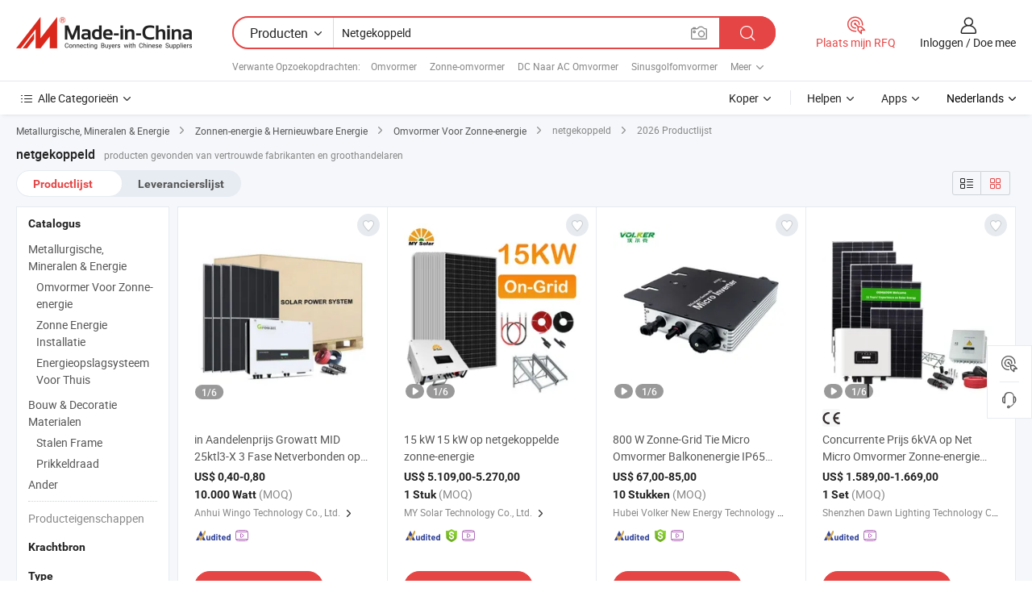

--- FILE ---
content_type: text/html;charset=UTF-8
request_url: https://nl.made-in-china.com/tag_search_product/Grid-Tie_ooeonsn_1.html
body_size: 48598
content:

<!DOCTYPE html>
<html
                lang="nl" >
<head>
    <meta content="text/html; charset=utf-8" http-equiv="Content-Type" />
            <base href="//nl.made-in-china.com" />
        <title>China netgekoppeld, China netgekoppeld lijst producten tegen de.Made-in-China.com</title>
    <meta content="netgekoppeld, China netgekoppeld, netgekoppeld fabrikanten, leveranciers, groothandelaren" name="keywords">
        <meta content="China netgekoppeld, Zoek China netgekoppeld producten en China netgekoppeld fabrikanten &amp; leveranciers lijst aan nl.Made-in-China.com" name="description">
<link rel="dns-prefetch" href="//www.micstatic.com">
<link rel="preconnect" href="//www.micstatic.com">
<link rel="dns-prefetch" href="//image.made-in-china.com">
<link rel="preconnect" href="//image.made-in-china.com">
<link rel="dns-prefetch" href="//pic.made-in-china.com">
<link rel="preconnect" href="//pic.made-in-china.com">
                    <link rel="preload" as="image" href="https://image.made-in-china.com/391f0j00FlWkYUcGgnoT/in-Aandelenprijs-Growatt-MID-25ktl3-X-3-Fase-Netverbonden-op-Netstroom-20kw-30kw-40kw-Zonne-omvormer.jpg" >
                <link rel="alternate" hreflang="de" href="https://de.made-in-china.com/tag_search_product/Grid-Tie_ooeonsn_1.html" />
            <link rel="alternate" hreflang="hi" href="https://hi.made-in-china.com/tag_search_product/Grid-Tie_ooeonsn_1.html" />
            <link rel="alternate" hreflang="ru" href="https://ru.made-in-china.com/tag_search_product/Grid-Tie_ooeonsn_1.html" />
            <link rel="alternate" hreflang="pt" href="https://pt.made-in-china.com/tag_search_product/Grid-Tie_ooeonsn_1.html" />
            <link rel="alternate" hreflang="ko" href="https://kr.made-in-china.com/tag_search_product/Grid-Tie_ooeonsn_1.html" />
            <link rel="alternate" hreflang="en" href="https://www.made-in-china.com/products-search/hot-china-products/Grid_Tie.html" />
            <link rel="alternate" hreflang="it" href="https://it.made-in-china.com/tag_search_product/Grid-Tie_ooeonsn_1.html" />
            <link rel="alternate" hreflang="fr" href="https://fr.made-in-china.com/tag_search_product/Grid-Tie_ooeonsn_1.html" />
            <link rel="alternate" hreflang="es" href="https://es.made-in-china.com/tag_search_product/Grid-Tie_ooeonsn_1.html" />
            <link rel="alternate" hreflang="sa" href="https://sa.made-in-china.com/tag_search_product/Grid-Tie_ooeonsn_1.html" />
            <link rel="alternate" hreflang="x-default" href="https://www.made-in-china.com/products-search/hot-china-products/Grid_Tie.html" />
            <link rel="alternate" hreflang="vi" href="https://vi.made-in-china.com/tag_search_product/Grid-Tie_ooeonsn_1.html" />
            <link rel="alternate" hreflang="th" href="https://th.made-in-china.com/tag_search_product/Grid-Tie_ooeonsn_1.html" />
            <link rel="alternate" hreflang="ja" href="https://jp.made-in-china.com/tag_search_product/Grid-Tie_ooeonsn_1.html" />
            <link rel="alternate" hreflang="id" href="https://id.made-in-china.com/tag_search_product/Grid-Tie_ooeonsn_1.html" />
            <link rel="alternate" hreflang="nl" href="https://nl.made-in-china.com/tag_search_product/Grid-Tie_ooeonsn_1.html" />
            <link rel="alternate" hreflang="tr" href="https://tr.made-in-china.com/tag_search_product/Grid-Tie_ooeonsn_1.html" />
    <link type="text/css" rel="stylesheet" href="https://www.micstatic.com/landing/www/qp/css/search-list-qp_f88bd609.css" /> <link type="text/css" rel="stylesheet" href="https://www.micstatic.com/landing/www/qp/css/refine-navigation_49434e71.css" /> <link type="text/css" rel="stylesheet" href="https://www.micstatic.com/landing/www/qp/css/qp_mlan_d9434333.css" /> 
    <link type="text/css" rel="stylesheet" href="https://www.micstatic.com/landing/www/qp/css/modules/swiper@7.0.5-bundle.min_f7b0d48b.css" /> <link rel="canonical" href="https://nl.made-in-china.com/tag_search_product/Grid-Tie_ooeonsn_1.html"/>
	      <link rel="next" href="https://nl.made-in-china.com/tag_search_product/Grid-Tie_ooeonsn_2.html"/>
                      <link rel="alternate" media="only screen and (max-width:640)" href="https://m.made-in-china.com/hot-china-products/netgekoppeld.html">
    <style>
        body{
            min-width: 1024px;
        }
    </style>
<!-- Polyfill Code Begin --><script chaset="utf-8" type="text/javascript" src="https://www.micstatic.com/polyfill/polyfill-simplify_eb12d58d.js"></script><!-- Polyfill Code End --></head>
<body class="layout-auto gallary " probe-clarity="false" >
<input type="hidden" name="needFetchLanguageByAjax" value="false" class="J-needFetchLanguageByAjax">
    <div id="header" ></div>
<script>
    function headerMlanInit() {
        const funcName = 'headerMlan';
        const app = new window[funcName]({target: document.getElementById('header'), props: {props: {"pageType":2,"logoTitle":"Fabrikanten en Leveranciers","logoUrl":null,"base":{"buyerInfo":{"service":"Service","newUserGuide":"Gids voor Beginners","auditReport":"Audited Suppliers' Reports","meetSuppliers":"Meet Suppliers","onlineTrading":"Secured Trading Service","buyerCenter":"Koperscentrum","contactUs":"Contact met ons op","search":"Zoeken","prodDirectory":"Product Directory","supplierDiscover":"Supplier Discover","sourcingRequest":"Post Sourcing-aanvraag","quickLinks":"Quick Links","myFavorites":"Mijn Favorieten","visitHistory":"Browsegeschiedenis","buyer":"Koper","blog":"Zakelijke Inzichten"},"supplierInfo":{"supplier":"Leverancier","joinAdvance":"加入高级会员","tradeServerMarket":"外贸服务市场","memberHome":"外贸e家","cloudExpo":"Smart Expo云展会","onlineTrade":"交易服务","internationalLogis":"国际物流","northAmericaBrandSailing":"北美全渠道出海","micDomesticTradeStation":"中国制造网内贸站"},"helpInfo":{"whyMic":"Why Made-in-China.com","auditSupplierWay":"Hoe controleren wij leveranciers","securePaymentWay":"Hoe beveiligen wij betalingen","submitComplaint":"Dien een klacht in","contactUs":"Contact met ons op","faq":"FAQ","help":"Helpen"},"appsInfo":{"downloadApp":"Download App!","forBuyer":"Voor Koper","forSupplier":"Voor Leverancier","exploreApp":"Ontdek exclusieve app-kortingen","apps":"Apps"},"languages":[{"lanCode":0,"simpleName":"en","name":"English","value":"//www.made-in-china.com/products-search/hot-china-products/Grid_Tie.html","htmlLang":"en"},{"lanCode":5,"simpleName":"es","name":"Español","value":"//es.made-in-china.com/tag_search_product/Grid-Tie_ooeonsn_1.html","htmlLang":"es"},{"lanCode":4,"simpleName":"pt","name":"Português","value":"//pt.made-in-china.com/tag_search_product/Grid-Tie_ooeonsn_1.html","htmlLang":"pt"},{"lanCode":2,"simpleName":"fr","name":"Français","value":"//fr.made-in-china.com/tag_search_product/Grid-Tie_ooeonsn_1.html","htmlLang":"fr"},{"lanCode":3,"simpleName":"ru","name":"Русский язык","value":"//ru.made-in-china.com/tag_search_product/Grid-Tie_ooeonsn_1.html","htmlLang":"ru"},{"lanCode":8,"simpleName":"it","name":"Italiano","value":"//it.made-in-china.com/tag_search_product/Grid-Tie_ooeonsn_1.html","htmlLang":"it"},{"lanCode":6,"simpleName":"de","name":"Deutsch","value":"//de.made-in-china.com/tag_search_product/Grid-Tie_ooeonsn_1.html","htmlLang":"de"},{"lanCode":7,"simpleName":"nl","name":"Nederlands","value":"//nl.made-in-china.com/","htmlLang":"nl"},{"lanCode":9,"simpleName":"sa","name":"العربية","value":"//sa.made-in-china.com/tag_search_product/Grid-Tie_ooeonsn_1.html","htmlLang":"ar"},{"lanCode":11,"simpleName":"kr","name":"한국어","value":"//kr.made-in-china.com/tag_search_product/Grid-Tie_ooeonsn_1.html","htmlLang":"ko"},{"lanCode":10,"simpleName":"jp","name":"日本語","value":"//jp.made-in-china.com/tag_search_product/Grid-Tie_ooeonsn_1.html","htmlLang":"ja"},{"lanCode":12,"simpleName":"hi","name":"हिन्दी","value":"//hi.made-in-china.com/tag_search_product/Grid-Tie_ooeonsn_1.html","htmlLang":"hi"},{"lanCode":13,"simpleName":"th","name":"ภาษาไทย","value":"//th.made-in-china.com/tag_search_product/Grid-Tie_ooeonsn_1.html","htmlLang":"th"},{"lanCode":14,"simpleName":"tr","name":"Türkçe","value":"//tr.made-in-china.com/tag_search_product/Grid-Tie_ooeonsn_1.html","htmlLang":"tr"},{"lanCode":15,"simpleName":"vi","name":"Tiếng Việt","value":"//vi.made-in-china.com/tag_search_product/Grid-Tie_ooeonsn_1.html","htmlLang":"vi"},{"lanCode":16,"simpleName":"id","name":"Bahasa Indonesia","value":"//id.made-in-china.com/tag_search_product/Grid-Tie_ooeonsn_1.html","htmlLang":"id"}],"showMlan":true,"showRules":false,"rules":"Rules","language":"nl","menu":"Menu","subTitle":null,"subTitleLink":null,"stickyInfo":null},"categoryRegion":{"categories":"Alle Categorieën","categoryList":[{"name":"Landbouw & Voeding","value":"https://nl.made-in-china.com/category1_Agriculture-Food/Agriculture-Food_usssssssss.html","catCode":"1000000000"},{"name":"Kleding & Toebehoren","value":"https://nl.made-in-china.com/category1_Apparel-Accessories/Apparel-Accessories_uussssssss.html","catCode":"1100000000"},{"name":"Kunst Artikels & Ambachten","value":"https://nl.made-in-china.com/category1_Arts-Crafts/Arts-Crafts_uyssssssss.html","catCode":"1200000000"},{"name":"Auto Parts","value":"https://nl.made-in-china.com/category1_Auto-Motorcycle-Parts-Accessories/Auto-Motorcycle-Parts-Accessories_yossssssss.html","catCode":"2900000000"},{"name":"Tassen & Geschenkdozen","value":"https://nl.made-in-china.com/category1_Bags-Cases-Boxes/Bags-Cases-Boxes_yhssssssss.html","catCode":"2600000000"},{"name":"Chemische Stoffen","value":"https://nl.made-in-china.com/category1_Chemicals/Chemicals_uissssssss.html","catCode":"1300000000"},{"name":"Computer Producten","value":"https://nl.made-in-china.com/category1_Computer-Products/Computer-Products_iissssssss.html","catCode":"3300000000"},{"name":"Bouw & Decoratie Materialen","value":"https://nl.made-in-china.com/category1_Construction-Decoration/Construction-Decoration_ugssssssss.html","catCode":"1500000000"},{"name":"Consument Elektronica's","value":"https://nl.made-in-china.com/category1_Consumer-Electronics/Consumer-Electronics_unssssssss.html","catCode":"1400000000"},{"name":"Elektrotechniek & Elektronica's","value":"https://nl.made-in-china.com/category1_Electrical-Electronics/Electrical-Electronics_uhssssssss.html","catCode":"1600000000"},{"name":"Meubilair","value":"https://nl.made-in-china.com/category1_Furniture/Furniture_yessssssss.html","catCode":"2700000000"},{"name":"Gezondheid & Geneeskunde","value":"https://nl.made-in-china.com/category1_Health-Medicine/Health-Medicine_uessssssss.html","catCode":"1700000000"},{"name":"Industriële Apparaturen & Onderdelen","value":"https://nl.made-in-china.com/category1_Industrial-Equipment-Components/Industrial-Equipment-Components_inssssssss.html","catCode":"3400000000"},{"name":"Instrumenten & Meters","value":"https://nl.made-in-china.com/category1_Instruments-Meters/Instruments-Meters_igssssssss.html","catCode":"3500000000"},{"name":"Lichte Industrie & Dagelijks Gebruik","value":"https://nl.made-in-china.com/category1_Light-Industry-Daily-Use/Light-Industry-Daily-Use_urssssssss.html","catCode":"1800000000"},{"name":"Licht & Verlichting","value":"https://nl.made-in-china.com/category1_Lights-Lighting/Lights-Lighting_isssssssss.html","catCode":"3000000000"},{"name":"Produceren & Verwerken Machine","value":"https://nl.made-in-china.com/category1_Manufacturing-Processing-Machinery/Manufacturing-Processing-Machinery_uossssssss.html","catCode":"1900000000"},{"name":"Metallurgische, Mineralen & Energie","value":"https://nl.made-in-china.com/category1_Metallurgy-Mineral-Energy/Metallurgy-Mineral-Energy_ysssssssss.html","catCode":"2000000000"},{"name":"Kantoorartikelen","value":"https://nl.made-in-china.com/category1_Office-Supplies/Office-Supplies_yrssssssss.html","catCode":"2800000000"},{"name":"Verpakking & Printing","value":"https://nl.made-in-china.com/category1_Packaging-Printing/Packaging-Printing_ihssssssss.html","catCode":"3600000000"},{"name":"Veiligheid & Bescherming","value":"https://nl.made-in-china.com/category1_Security-Protection/Security-Protection_ygssssssss.html","catCode":"2500000000"},{"name":"Diensten","value":"https://nl.made-in-china.com/category1_Service/Service_ynssssssss.html","catCode":"2400000000"},{"name":"Sportartikelen & Vrijetijds","value":"https://nl.made-in-china.com/category1_Sporting-Goods-Recreation/Sporting-Goods-Recreation_iussssssss.html","catCode":"3100000000"},{"name":"Textiel","value":"https://nl.made-in-china.com/category1_Textile/Textile_yussssssss.html","catCode":"2100000000"},{"name":"Ijzerwaren & Gereedschap","value":"https://nl.made-in-china.com/category1_Tools-Hardware/Tools-Hardware_iyssssssss.html","catCode":"3200000000"},{"name":"Speelgoed","value":"https://nl.made-in-china.com/category1_Toys/Toys_yyssssssss.html","catCode":"2200000000"},{"name":"Vervoer","value":"https://nl.made-in-china.com/category1_Transportation/Transportation_yissssssss.html","catCode":"2300000000"}],"more":"Meer"},"searchRegion":{"show":true,"lookingFor":"Vertel ons waar je naar op zoek bent...","homeUrl":"//nl.made-in-china.com","products":"Producten","suppliers":"Leveranciers","auditedFactory":null,"uploadImage":"Afbeelding uploaden","max20MbPerImage":"Maximaal 20 MB per afbeelding","yourRecentKeywords":"Uw Recente Zoekwoorden","clearHistory":"Wis de geschiedenis","popularSearches":"Verwante Opzoekopdrachten","relatedSearches":"Meer","more":null,"maxSizeErrorMsg":"Upload mislukt. De maximale afbeeldingsgrootte is 20 MB.","noNetworkErrorMsg":"Geen netwerkverbinding. Controleer uw netwerkinstellingen en probeer het opnieuw.","uploadFailedErrorMsg":"Upload mislukt. Onjuist afbeeldingsformaat. Ondersteunde formaten: JPG, PNG, BMP.","relatedList":[{"word":"Omvormer","adsData":"Omvormer","link":"https://nl.made-in-china.com/tag_search_product/Inverter_uoen_1.html","title":"Inverter"},{"word":"Zonne-omvormer","adsData":"Zonne-omvormer","link":"https://nl.made-in-china.com/tag_search_product/Solar-Inverter_uuensyn_1.html","title":"Solar Inverter"},{"word":"DC Naar AC Omvormer","adsData":"DC Naar AC Omvormer","link":"https://nl.made-in-china.com/tag_search_product/DC-To-AC-Inverter_uusuuyn_1.html","title":"DC To AC Inverter"},{"word":"Sinusgolfomvormer","adsData":"Sinusgolfomvormer","link":"https://nl.made-in-china.com/tag_search_product/Sine-Wave-Inverter_hgggn_1.html","title":"Sine Wave Inverter"},{"word":"DC Naar AC Stroomomvormer","adsData":"DC Naar AC Stroomomvormer","link":"https://nl.made-in-china.com/tag_search_product/DC-To-AC-Power-Inverter_oeueun_1.html","title":"DC To AC Power Inverter"},{"word":"Voeding","adsData":"Voeding","link":"https://nl.made-in-china.com/tag_search_product/Power-Supply_iyhn_1.html","title":"Power Supply"},{"word":"Zuivere Sinusgolf Omvormer","adsData":"Zuivere Sinusgolf Omvormer","link":"https://nl.made-in-china.com/tag_search_product/Pure-Sine-Wave-Inverter_iyhnsn_1.html","title":"Pure Sine Wave Inverter"},{"word":"Stroomomvormer","adsData":"Stroomomvormer","link":"https://nl.made-in-china.com/tag_search_product/Power-Inverter_ryyn_1.html","title":"Power Inverter"},{"word":"Zonne-energie Omvormer","adsData":"Zonne-energie Omvormer","link":"https://nl.made-in-china.com/tag_search_product/Solar-Power-Inverter_uugihyn_1.html","title":"Solar Power Inverter"}],"relatedTitle":null,"relatedTitleLink":null,"formParams":null,"mlanFormParams":{"keyword":"Netgekoppeld","inputkeyword":"Netgekoppeld","type":null,"currentTab":null,"currentPage":null,"currentCat":null,"currentRegion":null,"currentProp":null,"submitPageUrl":null,"parentCat":null,"otherSearch":null,"currentAllCatalogCodes":null,"sgsMembership":null,"memberLevel":null,"topOrder":null,"size":null,"more":"meer","less":"less","staticUrl50":null,"staticUrl10":null,"staticUrl30":null,"condition":"0","conditionParamsList":[{"condition":"0","conditionName":null,"action":"/productSearch?keyword=#word#","searchUrl":null,"inputPlaceholder":null},{"condition":"1","conditionName":null,"action":"/companySearch?keyword=#word#","searchUrl":null,"inputPlaceholder":null}]},"enterKeywordTips":"Voer a.u.b. minimaal een trefwoord in voor uw zoekopdracht.","openMultiSearch":false},"frequentRegion":{"rfq":{"rfq":"Plaats mijn RFQ","searchRfq":"Search RFQs","acquireRfqHover":"Vertel ons wat u nodig heeft en probeer op de gemakkelijke manier offertes !op te vragen","searchRfqHover":"Discover quality RFQs and connect with big-budget buyers"},"account":{"account":"Rekening","signIn":"Inloggen","join":"Doe mee","newUser":"Nieuwe Gebruiker","joinFree":"Gratis lid worden","or":"Of","socialLogin":"Door te klikken op Aanmelden, Gratis lid worden of Doorgaan met Facebook, Linkedin, Twitter, Google, %s ga ik akkoord met de %sUser Agreement%s en het %sPrivacy Policy%s","message":"Berichten","quotes":"Citaten","orders":"Bestellingen","favorites":"Favorieten","visitHistory":"Browsegeschiedenis","postSourcingRequest":"Post Sourcing-aanvraag","hi":"Hallo","signOut":"Afmelden","manageProduct":"Producten beheren","editShowroom":"Showroom bewerken","username":"","userType":null,"foreignIP":true,"currentYear":2026,"userAgreement":"Gebruikersovereenkomst","privacyPolicy":"Privacybeleid"},"message":{"message":"Berichten","signIn":"Inloggen","join":"Doe mee","newUser":"Nieuwe Gebruiker","joinFree":"Gratis lid worden","viewNewMsg":"Sign in to view the new messages","inquiry":"Aanvraag","rfq":"RFQs","awaitingPayment":"Awaiting payments","chat":"Chatten","awaitingQuotation":"In afwachting van offertes"},"cart":{"cart":"Onderzoeksmand"}},"busiRegion":null,"previewRegion":null}}});
		const hoc=o=>(o.__proto__.$get=function(o){return this.$$.ctx[this.$$.props[o]]},o.__proto__.$getKeys=function(){return Object.keys(this.$$.props)},o.__proto__.$getProps=function(){return this.$get("props")},o.__proto__.$setProps=function(o){var t=this.$getKeys(),s={},p=this;t.forEach(function(o){s[o]=p.$get(o)}),s.props=Object.assign({},s.props,o),this.$set(s)},o.__proto__.$help=function(){console.log("\n            $set(props): void             | 设置props的值\n            $get(key: string): any        | 获取props指定key的值\n            $getKeys(): string[]          | 获取props所有key\n            $getProps(): any              | 获取props里key为props的值（适用nail）\n            $setProps(params: any): void  | 设置props里key为props的值（适用nail）\n            $on(ev, callback): func       | 添加事件监听，返回移除事件监听的函数\n            $destroy(): void              | 销毁组件并触发onDestroy事件\n        ")},o);
        window[`${funcName}Api`] = hoc(app);
    };
</script><script type="text/javascript" crossorigin="anonymous" onload="headerMlanInit()" src="https://www.micstatic.com/nail/pc/header-mlan_6f301846.js"></script><div class="auto-size J-auto-size">
    <input type="hidden" id="sensor_pg_v" value="st:qp,m:netgekoppeld,p:1,tp:103,stp:10301,plate:show_wd,tp:103,stp:10301,abt:null,abp:a"/>
        <input type="hidden" id="appendQueryParam" value=""/>
    <input type="hidden" id="completeProdParam" value="[&quot;nQZRgHDugekK&quot;,&quot;WnSURyFdMzVj&quot;,&quot;yOeTWLSGCIfP&quot;,&quot;pFUGrNnjsHAT&quot;,&quot;wJdpbEGubehV&quot;,&quot;tmNUzCgGgvcV&quot;,&quot;CKPnoOIHyyWq&quot;,&quot;tEFYnliKHbho&quot;,&quot;uEwYXURxaocV&quot;,&quot;InFYeNLTCokl&quot;,&quot;FnoUHbxuYqWG&quot;,&quot;EjanuIHTqoki&quot;,&quot;JQAUroCDHBVF&quot;,&quot;cJdUDqrTnKkF&quot;,&quot;kQZUVdHTnWVh&quot;,&quot;btRpEuMGsOcP&quot;,&quot;dZgGafcYaRtv&quot;,&quot;STmptZqjXkcz&quot;,&quot;ydOanqRTHYpi&quot;,&quot;UQNpszuYYHWk&quot;,&quot;VAqpzsfoCYcO&quot;,&quot;kBDmNcRHhVrg&quot;,&quot;oFtTMgslZLGX&quot;,&quot;TdIaQJfuDHtE&quot;,&quot;gJCRvdrxCuhw&quot;,&quot;HTVUdGuxVgWp&quot;,&quot;angpQXmJIKkF&quot;,&quot;inoYfFNDfVkw&quot;,&quot;rBUmYShDqkpn&quot;,&quot;hXpEYTaOJjRu&quot;]"/>
    <input type="hidden" id="prodKeyword" value="Grid_Tie"/>
    <input type="hidden" name="user_behavior_trace_id" id="user_behavior_trace_id" value="1jfggc7g9335w"/>
        <div class="page cf">
                <div itemscope itemtype="https://schema.org/BreadcrumbList" class="crumb grid">
                                                <span itemprop="itemListElement" itemscope itemtype="https://schema.org/ListItem">
                        <a itemprop="item" href="https://nl.made-in-china.com/category1_Metallurgy-Mineral-Energy/Metallurgy-Mineral-Energy_ysssssssss.html">
                            <span itemprop="name">Metallurgische, Mineralen &amp; Energie</span>
                        </a>
                        <meta itemprop="position" content="1"/>
                    </span>
                    <i class="ob-icon icon-right"></i>
                                                                                                <span itemprop="itemListElement" itemscope itemtype="https://schema.org/ListItem">
                        <a itemprop="item" href="https://nl.made-in-china.com/category23_Metallurgy-Mineral-Energy/Solar-Renewable-Energy_ysuossssss_1.html">
                            <span itemprop="name">Zonnen-energie &amp; Hernieuwbare Energie</span>
                        </a>
                        <meta itemprop="position" content="2"/>
                    </span>
                    <i class="ob-icon icon-right"></i>
                                                                                                <span itemprop="itemListElement" itemscope itemtype="https://schema.org/ListItem">
                        <a itemprop="item" href="https://nl.made-in-china.com/category23_Metallurgy-Mineral-Energy/Solar-Inverter_ysuousssss_1.html">
                            <span itemprop="name">Omvormer Voor Zonne-energie</span>
                        </a>
                        <meta itemprop="position" content="3"/>
                    </span>
                    <i class="ob-icon icon-right"></i>
                                    <span>netgekoppeld</span>
                                        <i class="ob-icon icon-right"></i>
            <span>
                                     2026 Productlijst
                            </span>
        </div>
        <input id="J-strong-words" name="strong-words" type="hidden" value="{&quot;strongWordList&quot;:[&quot;Grid Tie&quot;]}" />
        <input id="ads_word" name="ads_word" type="hidden" value="netgekoppeld" />
        <input type="hidden" id="qaSource" value="1">
        <input type="hidden" name="iqa-portrait" id="iqa-portrait" value="" />
        <input id="compareFromPage" name="compareFromPage" type="hidden" value="3" />
        <input id="contactUrlParam" type="hidden" value="${contactUrlParam}" />
        <input id="J-isLanding" type="hidden" value="true" />
        <div class="page-wrap search-list new-search-list cf">
                                                <div class="search-list-container main-wrap">
                <div class="main">
                    <div class="num-found">
    <h1 class="product_word">netgekoppeld</h1>
                    producten gevonden van vertrouwde fabrikanten en groothandelaren
        </div>
                    <div class="search-filter-bar">
                        <div class="list-tab">
                            <ul class="tab">
                                <li class="selected"><a>
                                                                            Productlijst
                                                                    </a></li>
                                <li>
                                                                            <a href="https://nl.made-in-china.com/manufacturers/grid-tie.html">
                                            Leverancierslijst
                                        </a>
                                                                    </li>
                                                                                            </ul>
                        </div>
                        <div class="view-type cf">
<input type="hidden" value="https://nl.made-in-china.com/tag_search_product/Grid-Tie_ooeonsn_1.html" id="firstPageUrl">
<div class="refine-sort">
    <div class="list-switch">
        <span class="text"> weergave: </span>
        <span class="list-switch-types">
                <a href="javascript:;"ads-data="t:90,md:1,c:2" onclick="if(saveViewTypeCookie){saveViewTypeCookie(1)}" ontouchstart="if(saveViewTypeCookie){saveViewTypeCookie(1)}" rel="nofollow"
                   class="list-switch-btn list-switch-btn-left unselect ">
					<i class="ob-icon icon-list"></i>
					<div class="tip arrow-bottom tip-switch-list">
                         <div class="tip-con">
                             <p class="tip-para">Lijstweergave</p>
                         </div>
                             <span class="arrow arrow-out">
                                 <span class="arrow arrow-in"></span>
                             </span>
                     </div>
                </a>
                <a href="javascript:;" onclick="" ontouchstart="" rel="nofollow"
                   class="list-switch-btn list-switch-btn-right selected ">
					<i class="ob-icon icon-gallery"></i>
					<div class="tip arrow-bottom tip-switch-gallery">
                         <div class="tip-con">
                             <p class="tip-para">Galerijweergave</p>
                         </div>
                             <span class="arrow arrow-out">
                                 <span class="arrow arrow-in"></span>
                             </span>
                     </div>
                </a>
				</span>
    </div>
</div> </div>
                    </div>
                                                            <div class="search-list">
                        <div class="prod-list J-prod-list gallary ">
 <!-- topRank -->
<!-- product -->
<div class="list-img" id="product-div1" data-show-type="interstAd" faw-module="Search_prod_list" cz-id="nQZRgHDugekK">
     <div class="list-img-wrap">
         <div class="products-item">
             <!-- 图片 -->
			               <div class="prod-img prod-img-space img-total slide-prod J-slider-prod">
                 <div class="img-box swiper-container J-slider-prod-box">
					<div class="img-list swiper-wrapper prod-banner-list" ads-data="t:6,aid:,flx_deliv_tp:comb,ads_tp:,abt:,abp:a,srv_id:,si:1,md:3,pdid:nQZRgHDugekK,ps:,a:1,mds:30,c:2,is_trade:0,is_sample:0,is_rushorder:0,pcid:HeoEwCdUZfDx,pa:,is_3d_prod:0" faw-exposure id="banner-slider">
																													 																																			<a rel="nofollow" class="img-wrap swiper-slide img-thumb-auto J-lazyimgs" referrerpolicy="unsafe-url" href="https://nl.made-in-china.com/co_ahwingo/product_in-Stock-Price-Growatt-MID-25ktl3-X-3-Phase-Grid-Tie-on-Grid-Power-20kw-30kw-40kw-Solar-Inverter_yshoniesng.html" target="_blank" ads-data="t:6,aid:,flx_deliv_tp:comb,ads_tp:,abt:,abp:a,srv_id:,ads_srv_tp:,isrec:,recu:,recv:,si:1,md:3,pdid:nQZRgHDugekK,ps:,a:1,mds:30,c:2,pcid:HeoEwCdUZfDx,st:8,is_trade:0,is_sample:0,is_rushorder:0,pa:8,is_3d_prod:0">
										<div class="img-thumb-inner">
												<img class="J-firstLazyload" src="https://www.micstatic.com/common/img/space.png?_v=1768815442553" data-original="https://image.made-in-china.com/391f0j00FlWkYUcGgnoT/in-Aandelenprijs-Growatt-MID-25ktl3-X-3-Fase-Netverbonden-op-Netstroom-20kw-30kw-40kw-Zonne-omvormer.webp" alt="in Aandelenprijs Growatt MID 25ktl3-X 3 Fase Netverbonden op Netstroom 20kw 30kw 40kw Zonne-omvormer">
										</div>
						 			</a>
																																												<a rel="nofollow" class="img-wrap swiper-slide img-thumb-auto J-lazyimgs" referrerpolicy="unsafe-url" href="https://nl.made-in-china.com/co_ahwingo/product_in-Stock-Price-Growatt-MID-25ktl3-X-3-Phase-Grid-Tie-on-Grid-Power-20kw-30kw-40kw-Solar-Inverter_yshoniesng.html" target="_blank" ads-data="t:6,aid:,flx_deliv_tp:comb,ads_tp:,abt:,abp:a,srv_id:,ads_srv_tp:,isrec:,recu:,recv:,si:1,md:3,pdid:nQZRgHDugekK,ps:,a:1,mds:30,c:2,pcid:HeoEwCdUZfDx,st:8,is_trade:0,is_sample:0,is_rushorder:0,pa:8,is_3d_prod:0">
										<div class="img-thumb-inner">
												<img src="https://www.micstatic.com/common/img/space.png?_v=1768815442553" data-original="https://image.made-in-china.com/391f0j00FWhkfDbJrOcE/in-Aandelenprijs-Growatt-MID-25ktl3-X-3-Fase-Netverbonden-op-Netstroom-20kw-30kw-40kw-Zonne-omvormer.webp" alt="in Aandelenprijs Growatt MID 25ktl3-X 3 Fase Netverbonden op Netstroom 20kw 30kw 40kw Zonne-omvormer">
										</div>
						 			</a>
																																												<a rel="nofollow" class="img-wrap swiper-slide img-thumb-auto J-lazyimgs" referrerpolicy="unsafe-url" href="https://nl.made-in-china.com/co_ahwingo/product_in-Stock-Price-Growatt-MID-25ktl3-X-3-Phase-Grid-Tie-on-Grid-Power-20kw-30kw-40kw-Solar-Inverter_yshoniesng.html" target="_blank" ads-data="t:6,aid:,flx_deliv_tp:comb,ads_tp:,abt:,abp:a,srv_id:,ads_srv_tp:,isrec:,recu:,recv:,si:1,md:3,pdid:nQZRgHDugekK,ps:,a:1,mds:30,c:2,pcid:HeoEwCdUZfDx,st:8,is_trade:0,is_sample:0,is_rushorder:0,pa:8,is_3d_prod:0">
										<div class="img-thumb-inner">
												<img src="https://www.micstatic.com/common/img/space.png?_v=1768815442553" data-original="https://image.made-in-china.com/391f0j00OiVcYqblAnoE/in-Aandelenprijs-Growatt-MID-25ktl3-X-3-Fase-Netverbonden-op-Netstroom-20kw-30kw-40kw-Zonne-omvormer.webp" alt="in Aandelenprijs Growatt MID 25ktl3-X 3 Fase Netverbonden op Netstroom 20kw 30kw 40kw Zonne-omvormer">
										</div>
						 			</a>
																																												<a rel="nofollow" class="img-wrap swiper-slide img-thumb-auto J-lazyimgs" referrerpolicy="unsafe-url" href="https://nl.made-in-china.com/co_ahwingo/product_in-Stock-Price-Growatt-MID-25ktl3-X-3-Phase-Grid-Tie-on-Grid-Power-20kw-30kw-40kw-Solar-Inverter_yshoniesng.html" target="_blank" ads-data="t:6,aid:,flx_deliv_tp:comb,ads_tp:,abt:,abp:a,srv_id:,ads_srv_tp:,isrec:,recu:,recv:,si:1,md:3,pdid:nQZRgHDugekK,ps:,a:1,mds:30,c:2,pcid:HeoEwCdUZfDx,st:8,is_trade:0,is_sample:0,is_rushorder:0,pa:8,is_3d_prod:0">
										<div class="img-thumb-inner">
												<img src="https://www.micstatic.com/common/img/space.png?_v=1768815442553" data-original="https://image.made-in-china.com/391f0j00FlWcUskKlNoa/in-Aandelenprijs-Growatt-MID-25ktl3-X-3-Fase-Netverbonden-op-Netstroom-20kw-30kw-40kw-Zonne-omvormer.webp" alt="in Aandelenprijs Growatt MID 25ktl3-X 3 Fase Netverbonden op Netstroom 20kw 30kw 40kw Zonne-omvormer">
										</div>
						 			</a>
																																												<a rel="nofollow" class="img-wrap swiper-slide img-thumb-auto J-lazyimgs" referrerpolicy="unsafe-url" href="https://nl.made-in-china.com/co_ahwingo/product_in-Stock-Price-Growatt-MID-25ktl3-X-3-Phase-Grid-Tie-on-Grid-Power-20kw-30kw-40kw-Solar-Inverter_yshoniesng.html" target="_blank" ads-data="t:6,aid:,flx_deliv_tp:comb,ads_tp:,abt:,abp:a,srv_id:,ads_srv_tp:,isrec:,recu:,recv:,si:1,md:3,pdid:nQZRgHDugekK,ps:,a:1,mds:30,c:2,pcid:HeoEwCdUZfDx,st:8,is_trade:0,is_sample:0,is_rushorder:0,pa:8,is_3d_prod:0">
										<div class="img-thumb-inner">
												<img src="https://www.micstatic.com/common/img/space.png?_v=1768815442553" data-original="https://image.made-in-china.com/391f0j00NWVcfmkaAFqT/in-Aandelenprijs-Growatt-MID-25ktl3-X-3-Fase-Netverbonden-op-Netstroom-20kw-30kw-40kw-Zonne-omvormer.webp" alt="in Aandelenprijs Growatt MID 25ktl3-X 3 Fase Netverbonden op Netstroom 20kw 30kw 40kw Zonne-omvormer">
										</div>
						 			</a>
																																												<a rel="nofollow" class="img-wrap swiper-slide img-thumb-auto J-lazyimgs" referrerpolicy="unsafe-url" href="https://nl.made-in-china.com/co_ahwingo/product_in-Stock-Price-Growatt-MID-25ktl3-X-3-Phase-Grid-Tie-on-Grid-Power-20kw-30kw-40kw-Solar-Inverter_yshoniesng.html" target="_blank" ads-data="t:6,aid:,flx_deliv_tp:comb,ads_tp:,abt:,abp:a,srv_id:,ads_srv_tp:,isrec:,recu:,recv:,si:1,md:3,pdid:nQZRgHDugekK,ps:,a:1,mds:30,c:2,pcid:HeoEwCdUZfDx,st:8,is_trade:0,is_sample:0,is_rushorder:0,pa:8,is_3d_prod:0">
										<div class="img-thumb-inner">
												<img src="https://www.micstatic.com/common/img/space.png?_v=1768815442553" data-original="https://image.made-in-china.com/391f0j00JiVkfYcyEOqa/in-Aandelenprijs-Growatt-MID-25ktl3-X-3-Fase-Netverbonden-op-Netstroom-20kw-30kw-40kw-Zonne-omvormer.webp" alt="in Aandelenprijs Growatt MID 25ktl3-X 3 Fase Netverbonden op Netstroom 20kw 30kw 40kw Zonne-omvormer">
										</div>
						 			</a>
																																													</div>
					 					 					 					 						 <a referrerpolicy="unsafe-url" href="https://nl.made-in-china.com/co_ahwingo/product_in-Stock-Price-Growatt-MID-25ktl3-X-3-Phase-Grid-Tie-on-Grid-Power-20kw-30kw-40kw-Solar-Inverter_yshoniesng.html" target="_blank" rel="nofollow" class="has-page swiper-page-wrap">
							 <span class="page-current">1</span>/
							 <span class="page-total">6</span>
						 </a>
					 					 					 						 <a class="img-left J-slide-left" href="javascript:;"><i class="ob-icon icon-left"></i></a>
						 <a class="img-right J-slide-right" href="javascript:;"><i class="ob-icon icon-right"></i></a>
					 				 </div>
				 					 <div class="pagination J-pagination">
						 <span class="swiper-pagination-switch swiper-visible-switch swiper-active-switch"></span>
						 <span class="swiper-pagination-switch"></span>
						 <span class="swiper-pagination-switch"></span>
					 </div>
				 			 </div>
			 			 				 <a href="javascript:void(0);"
					class="prod-favorite-icon J-add2Fav" cz-type="prod"
					cz-id="nQZRgHDugekK" ads-data="st:17,pdid:nQZRgHDugekK,pcid:HeoEwCdUZfDx,is_trade:0,is_sample:0,is_rushorder:0,a:1">
					 <i class="ob-icon icon-heart-f"></i>
					 <i class="ob-icon icon-heart"></i>
					 <div class="tip arrow-top tip-faverite">
						 <div class="tip-con"><p class="tip-para">Favorieten</p></div>
						 <span class="arrow arrow-out"><span class="arrow arrow-in"></span></span>
					 </div>
				 </a>
			                 <!-- 内容 -->
			 <div id="onlineTradeAble3" style="display:none;">false 0</div>
             <div class="detail">
				 				 <input type="hidden" name="mainProdValue" value="0"/>
				 				 <div class="icon-list certified-logo">
				 					 </div>
				 				 <div class="product-name-wrap
 									">
					 <h2 class="product-name" data-prod-tag="">
						 <a title="in Aandelenprijs Growatt MID 25ktl3-X 3 Fase Netverbonden op Netstroom 20kw 30kw 40kw Zonne-omvormer" referrerpolicy="unsafe-url" href="https://nl.made-in-china.com/co_ahwingo/product_in-Stock-Price-Growatt-MID-25ktl3-X-3-Phase-Grid-Tie-on-Grid-Power-20kw-30kw-40kw-Solar-Inverter_yshoniesng.html" target="_blank" ads-data="t:6,aid:,flx_deliv_tp:comb,ads_tp:,abt:,abp:a,srv_id:,ads_srv_tp:,isrec:,recu:,recv:,si:1,md:3,pdid:nQZRgHDugekK,ps:,a:1,mds:30,c:2,pcid:HeoEwCdUZfDx,st:2,is_trade:0,is_sample:0,is_rushorder:0,pa:2">
							 in Aandelenprijs Growatt MID 25ktl3-X 3 Fase Netverbonden op Netstroom 20kw 30kw 40kw Zonne-omvormer
						 </a>
					 </h2>
					 					 					 				 </div>
				 <div class="product-property">
					 						 <div class="ellipsis attr-item J-faketitle"><span
								 class="attribute"><strong class="price">US$ <span>0,40</span>-<span>0,80</span></strong></span></div>
					 					 						 <div class="ellipsis attr-item J-faketitle"><span
								 class="attribute"><strong> 10.000 Watt</strong> </span> <span class="moq-text">(MOQ)</span>
						 </div>
					 				 </div>
				 				 <div class="company-info">
					 <div class="company-name ellipsis">
						 <a referrerpolicy="unsafe-url" href="https://nl.made-in-china.com/co_ahwingo/"
							 							 												   class="compnay-name" target="_blank" ads-data="t:6,aid:,flx_deliv_tp:comb,ads_tp:,abt:,abp:a,srv_id:,ads_srv_tp:,isrec:,recu:,recv:,si:1,md:3,pdid:nQZRgHDugekK,ps:,a:1,mds:30,c:2,pcid:HeoEwCdUZfDx,st:3,is_trade:0,is_sample:0,is_rushorder:0,pa:3"
						 >
							 <span title="Anhui Wingo Technology Co., Ltd.">Anhui Wingo Technology Co., Ltd.</span>
						 </a>
						 <i class="ob-icon icon-right"></i>
						 <div class="company-name-popup">
							 <div class="name-block">
								 									 <a referrerpolicy="unsafe-url" href="https://nl.made-in-china.com/co_ahwingo/"
									 										 															   target="_blank" class="compnay-name J-compnay-name" ads-data="t:6,aid:,flx_deliv_tp:comb,ads_tp:,abt:,abp:a,srv_id:,ads_srv_tp:,isrec:,recu:,recv:,si:1,md:3,pdid:nQZRgHDugekK,ps:,a:1,mds:30,c:2,pcid:HeoEwCdUZfDx,st:3,is_trade:0,is_sample:0,is_rushorder:0,pa:3,is_3d_prod:0">
										 <span title="Anhui Wingo Technology Co., Ltd.">Anhui Wingo Technology Co., Ltd.</span>
									 </a>
								 							 </div>
							 <div class="auth-block">
								 <ul class="auth-block-list">
									 										 <li class="cs-level-info">
											 											 												 <img class="auth-icon" src='https://www.micstatic.com/common/img/icon/diamond_member_16.png?_v=1768815442553' srcset='https://www.micstatic.com/common/img/icon/diamond_member_32.png?_v=1768815442553 2x, https://www.micstatic.com/common/img/icon/diamond_member_16.png?_v=1768815442553 1x' alt="China Supplier - Diamond Member"> Diamant Lid
											 										 </li>
										 											 <li class="as-info">
												 <img class="auth-icon ico-audited" data-title="Gecontroleerd door een onafhankelijk extern inspectiebureau" src="https://www.micstatic.com/common/img/icon-new/as-short.png?_v=1768815442553" alt="Gecontroleerde Leverancier" />Gecontroleerde Leverancier
											 </li>
									 <li class="company-address-info">
										 <i class="ob-icon icon-coordinate"></i>
										 											 Anhui, China
										 									 </li>
								 </ul>
							 </div>
							 <div class="block-divider"></div>
							 <div class="other-block">
								 <ul>
									 <li>
										 <h2 class="business-type-info">Handelsbedrijf</h2>
									 </li>
									 									 								 </ul>
							 </div>
						 </div>
					 </div>
					 <div class="auth-list">
						 							 								 <div class="auth">
									 <a rel="nofollow" target="_blank" referrerpolicy="unsafe-url" href="https://nl.made-in-china.com/co_ahwingo/company_info.html" ads-data="t:6,aid:,flx_deliv_tp:comb,ads_tp:,abt:,abp:a,srv_id:,ads_srv_tp:,isrec:,recu:,recv:,si:1,md:3,pdid:nQZRgHDugekK,ps:,a:1,mds:30,c:2,pcid:HeoEwCdUZfDx,st:4,is_trade:0,is_sample:0,is_rushorder:0,pa:4">
											<span class="left_2 as-logo" data-title="Gecontroleerd door een onafhankelijk extern inspectiebureau">
												<img class="auth-icon ico-audited" src="https://www.micstatic.com/common/img/icon-new/as_32.png" alt="Gecontroleerde Leverancier" />
											</span>
									 </a>
								 </div>
							 																																																																																																															 						 						 							 								 <div class="auth auth-video">
									 <a href="//nl.made-in-china.com/video-channel/ahwingo_nQZRgHDugekK_in-Aandelenprijs-Growatt-MID-25ktl3-X-3-Fase-Netverbonden-op-Netstroom-20kw-30kw-40kw-Zonne-omvormer.html" target="_blank"
										ads-data="t:6,aid:,flx_deliv_tp:comb,ads_tp:,abt:,abp:a,srv_id:,ads_srv_tp:,isrec:,recu:,recv:,si:1,md:3,pdid:nQZRgHDugekK,ps:,a:1,mds:30,c:2,pcid:HeoEwCdUZfDx,st:2,is_trade:0,is_sample:0,is_rushorder:0,pa:15,st:15"><img class="auth-icon"
																				  src='https://www.micstatic.com/common/img/logo/video_d4fb84a2.svg'
																				  alt="Bekijk grotere video en afbeelding"></a>
									 <div class="tip arrow-bottom tip-video">
										 <div class="tip-con">
											 <p class="tip-para">Bekijk grotere video en afbeelding</p>
										 </div>
										 <span class="arrow arrow-out">
												<span class="arrow arrow-in"></span>
											</span>
									 </div>
								 </div>
							 						 					 						 					 </div>
				 </div>
			 </div>
			 <div class="product-btn">
				 				 					 <input type="hidden" value="Contact Opnemen" />
					 					 <a fun-inquiry-product
						referrerpolicy="unsafe-url" href="//www.made-in-china.com/sendInquiry/prod_nQZRgHDugekK_HeoEwCdUZfDx.html?from=search&type=cs&target=prod&word=netgekoppeld&seo=1&plant=nl&smode=pc"
						ads-data="t:6,aid:,flx_deliv_tp:comb,ads_tp:,abt:,abp:a,srv_id:,ads_srv_tp:,isrec:,recu:,recv:,si:1,md:3,pdid:nQZRgHDugekK,ps:,a:1,mds:30,c:2,pcid:HeoEwCdUZfDx,st:5,is_trade:0,is_sample:0,is_rushorder:0,pa:5" target="_blank" rel="nofollow" class="btn btn-main btn-small">
						 						 <span class="btn-main-text">Contact Opnemen</span>
					 </a>
				 				 <span class="inquiry-action">
			            <b class="tm3_chat_status" lan="nl" ads-data="t:6,aid:,flx_deliv_tp:comb,ads_tp:,abt:,abp:a,srv_id:,ads_srv_tp:,isrec:,recu:,recv:,si:1,md:3,pdid:nQZRgHDugekK,ps:,a:1,mds:30,c:2,pcid:HeoEwCdUZfDx,st:7,is_trade:0,is_sample:0,is_rushorder:0,pa:13" dataId="HeoEwCdUZfDx_nQZRgHDugekK_1" inquiry="//www.made-in-china.com/sendInquiry/prod_nQZRgHDugekK_HeoEwCdUZfDx.html?from=search&type=cs&target=prod&word=netgekoppeld&seo=1&plant=nl&smode=pc" processor="chat" cid="HeoEwCdUZfDx" style="display:none"></b>
					 					 					 					 			</span>
			 </div>
			 <div class="hide-area">
				                      <div class="property-list">
    												<div class="prop-item">
                                 <label class="prop-lab">Verpakking: </label>
                                 <span class="prop-val">houten doosje pakket over zee</span>
                             </div>
                        							<div class="prop-item">
                                 <label class="prop-lab">Standaard: </label>
                                 <span class="prop-val">3 cbm</span>
                             </div>
                        							<div class="prop-item">
                                 <label class="prop-lab">Handelsmerk: </label>
                                 <span class="prop-val">wingo</span>
                             </div>
                        							<div class="prop-item">
                                 <label class="prop-lab">Oorsprong: </label>
                                 <span class="prop-val">China</span>
                             </div>
                        							<div class="prop-item">
                                 <label class="prop-lab">Gs-Code: </label>
                                 <span class="prop-val">8501320000</span>
                             </div>
                        							<div class="prop-item">
                                 <label class="prop-lab">Productiecapaciteit: </label>
                                 <span class="prop-val">999999 stuks</span>
                             </div>
                                             </div>
				 			 </div>
         </div>
     </div>
</div>
<div class="list-img" id="product-div2" data-show-type="interstAd" faw-module="Search_prod_list" cz-id="WnSURyFdMzVj">
     <div class="list-img-wrap">
         <div class="products-item">
             <!-- 图片 -->
			               <div class="prod-img prod-img-space img-total slide-prod J-slider-prod">
                 <div class="img-box swiper-container J-slider-prod-box">
					<div class="img-list swiper-wrapper prod-banner-list" ads-data="t:6,aid:,flx_deliv_tp:ads,ads_tp:dingtui2,abt:,abp:a,srv_id:KJPQsTMjZEFB,delivery_region_cd:7,si:1,md:3,pdid:WnSURyFdMzVj,ps:,a:2,mds:30,c:2,is_trade:1,is_sample:1,is_rushorder:0,pcid:abMmhSXCEfDv,pa:,is_3d_prod:0" faw-exposure id="banner-slider">
																													 																																			<a rel="nofollow" class="img-wrap swiper-slide img-thumb-auto J-lazyimgs" referrerpolicy="unsafe-url" href="https://nl.made-in-china.com/co_mysolar/product_15kw-15-Kw-on-Grid-Tie-Solar_ysieoyrgrg.html" target="_blank" ads-data="t:6,aid:,flx_deliv_tp:ads,ads_tp:dingtui2,abt:,abp:a,srv_id:KJPQsTMjZEFB,ads_srv_tp:,delivery_region_cd:7,isrec:,recu:,recv:,si:1,md:3,pdid:WnSURyFdMzVj,ps:,a:2,mds:30,c:2,pcid:abMmhSXCEfDv,st:8,is_trade:1,is_sample:1,is_rushorder:0,pa:8,is_3d_prod:0">
										<div class="img-thumb-inner">
												<img class="J-firstLazyload" src="https://www.micstatic.com/common/img/space.png?_v=1768815442553" data-original="https://image.made-in-china.com/391f0j00GgzkHLtybOcn/15-kW-15-kW-op-netgekoppelde-zonne-energie.webp" alt="15 kW 15 kW op netgekoppelde zonne-energie">
										</div>
						 			</a>
																																												<a rel="nofollow" class="img-wrap swiper-slide img-thumb-auto J-lazyimgs" referrerpolicy="unsafe-url" href="https://nl.made-in-china.com/co_mysolar/product_15kw-15-Kw-on-Grid-Tie-Solar_ysieoyrgrg.html" target="_blank" ads-data="t:6,aid:,flx_deliv_tp:ads,ads_tp:dingtui2,abt:,abp:a,srv_id:KJPQsTMjZEFB,ads_srv_tp:,delivery_region_cd:7,isrec:,recu:,recv:,si:1,md:3,pdid:WnSURyFdMzVj,ps:,a:2,mds:30,c:2,pcid:abMmhSXCEfDv,st:8,is_trade:1,is_sample:1,is_rushorder:0,pa:8,is_3d_prod:0">
										<div class="img-thumb-inner">
												<img src="https://www.micstatic.com/common/img/space.png?_v=1768815442553" data-original="https://image.made-in-china.com/391f0j00GgpkPbQIgNqn/15-kW-15-kW-op-netgekoppelde-zonne-energie.webp" alt="15 kW 15 kW op netgekoppelde zonne-energie">
										</div>
						 			</a>
																																												<a rel="nofollow" class="img-wrap swiper-slide img-thumb-auto J-lazyimgs" referrerpolicy="unsafe-url" href="https://nl.made-in-china.com/co_mysolar/product_15kw-15-Kw-on-Grid-Tie-Solar_ysieoyrgrg.html" target="_blank" ads-data="t:6,aid:,flx_deliv_tp:ads,ads_tp:dingtui2,abt:,abp:a,srv_id:KJPQsTMjZEFB,ads_srv_tp:,delivery_region_cd:7,isrec:,recu:,recv:,si:1,md:3,pdid:WnSURyFdMzVj,ps:,a:2,mds:30,c:2,pcid:abMmhSXCEfDv,st:8,is_trade:1,is_sample:1,is_rushorder:0,pa:8,is_3d_prod:0">
										<div class="img-thumb-inner">
												<img src="https://www.micstatic.com/common/img/space.png?_v=1768815442553" data-original="https://image.made-in-china.com/391f0j00UgzkHSQCZNbn/15-kW-15-kW-op-netgekoppelde-zonne-energie.webp" alt="15 kW 15 kW op netgekoppelde zonne-energie">
										</div>
						 			</a>
																																												<a rel="nofollow" class="img-wrap swiper-slide img-thumb-auto J-lazyimgs" referrerpolicy="unsafe-url" href="https://nl.made-in-china.com/co_mysolar/product_15kw-15-Kw-on-Grid-Tie-Solar_ysieoyrgrg.html" target="_blank" ads-data="t:6,aid:,flx_deliv_tp:ads,ads_tp:dingtui2,abt:,abp:a,srv_id:KJPQsTMjZEFB,ads_srv_tp:,delivery_region_cd:7,isrec:,recu:,recv:,si:1,md:3,pdid:WnSURyFdMzVj,ps:,a:2,mds:30,c:2,pcid:abMmhSXCEfDv,st:8,is_trade:1,is_sample:1,is_rushorder:0,pa:8,is_3d_prod:0">
										<div class="img-thumb-inner">
												<img src="https://www.micstatic.com/common/img/space.png?_v=1768815442553" data-original="https://image.made-in-china.com/391f0j00RrukIwQlZyqn/15-kW-15-kW-op-netgekoppelde-zonne-energie.webp" alt="15 kW 15 kW op netgekoppelde zonne-energie">
										</div>
						 			</a>
																																												<a rel="nofollow" class="img-wrap swiper-slide img-thumb-auto J-lazyimgs" referrerpolicy="unsafe-url" href="https://nl.made-in-china.com/co_mysolar/product_15kw-15-Kw-on-Grid-Tie-Solar_ysieoyrgrg.html" target="_blank" ads-data="t:6,aid:,flx_deliv_tp:ads,ads_tp:dingtui2,abt:,abp:a,srv_id:KJPQsTMjZEFB,ads_srv_tp:,delivery_region_cd:7,isrec:,recu:,recv:,si:1,md:3,pdid:WnSURyFdMzVj,ps:,a:2,mds:30,c:2,pcid:abMmhSXCEfDv,st:8,is_trade:1,is_sample:1,is_rushorder:0,pa:8,is_3d_prod:0">
										<div class="img-thumb-inner">
												<img src="https://www.micstatic.com/common/img/space.png?_v=1768815442553" data-original="https://image.made-in-china.com/391f0j00rzgkIRQsHFqN/15-kW-15-kW-op-netgekoppelde-zonne-energie.webp" alt="15 kW 15 kW op netgekoppelde zonne-energie">
										</div>
						 			</a>
																																												<a rel="nofollow" class="img-wrap swiper-slide img-thumb-auto J-lazyimgs" referrerpolicy="unsafe-url" href="https://nl.made-in-china.com/co_mysolar/product_15kw-15-Kw-on-Grid-Tie-Solar_ysieoyrgrg.html" target="_blank" ads-data="t:6,aid:,flx_deliv_tp:ads,ads_tp:dingtui2,abt:,abp:a,srv_id:KJPQsTMjZEFB,ads_srv_tp:,delivery_region_cd:7,isrec:,recu:,recv:,si:1,md:3,pdid:WnSURyFdMzVj,ps:,a:2,mds:30,c:2,pcid:abMmhSXCEfDv,st:8,is_trade:1,is_sample:1,is_rushorder:0,pa:8,is_3d_prod:0">
										<div class="img-thumb-inner">
												<img src="https://www.micstatic.com/common/img/space.png?_v=1768815442553" data-original="https://image.made-in-china.com/391f0j00gzrkIDTaOObF/15-kW-15-kW-op-netgekoppelde-zonne-energie.webp" alt="15 kW 15 kW op netgekoppelde zonne-energie">
										</div>
						 			</a>
																																													</div>
					 					 						 <a referrerpolicy="unsafe-url" href="https://nl.made-in-china.com/co_mysolar/product_15kw-15-Kw-on-Grid-Tie-Solar_ysieoyrgrg.html#slideVideo" target="_blank" rel="nofollow"
							class="has-icon has-video-icon"><img src="https://www.micstatic.com/landing/www/qp/img/video_456aa956.svg" alt="Video"/></a>
					 					 					 						 <a referrerpolicy="unsafe-url" href="https://nl.made-in-china.com/co_mysolar/product_15kw-15-Kw-on-Grid-Tie-Solar_ysieoyrgrg.html" target="_blank" rel="nofollow" class="has-page swiper-page-wrap">
							 <span class="page-current">1</span>/
							 <span class="page-total">6</span>
						 </a>
					 					 					 						 <a class="img-left J-slide-left" href="javascript:;"><i class="ob-icon icon-left"></i></a>
						 <a class="img-right J-slide-right" href="javascript:;"><i class="ob-icon icon-right"></i></a>
					 				 </div>
				 					 <div class="pagination J-pagination">
						 <span class="swiper-pagination-switch swiper-visible-switch swiper-active-switch"></span>
						 <span class="swiper-pagination-switch"></span>
						 <span class="swiper-pagination-switch"></span>
					 </div>
				 			 </div>
			 			 				 <a href="javascript:void(0);"
					class="prod-favorite-icon J-add2Fav" cz-type="prod"
					cz-id="WnSURyFdMzVj" ads-data="st:17,pdid:WnSURyFdMzVj,pcid:abMmhSXCEfDv,is_trade:1,is_sample:1,is_rushorder:0,a:2">
					 <i class="ob-icon icon-heart-f"></i>
					 <i class="ob-icon icon-heart"></i>
					 <div class="tip arrow-top tip-faverite">
						 <div class="tip-con"><p class="tip-para">Favorieten</p></div>
						 <span class="arrow arrow-out"><span class="arrow arrow-in"></span></span>
					 </div>
				 </a>
			                 <!-- 内容 -->
			 <div id="onlineTradeAble3" style="display:none;">true 1</div>
             <div class="detail">
				 				 <input type="hidden" name="mainProdValue" value="0"/>
				 				 <div class="icon-list certified-logo">
				 					 </div>
				 				 <div class="product-name-wrap
 									">
					 <h2 class="product-name" data-prod-tag="">
						 <a title="15 kW 15 kW op netgekoppelde zonne-energie" referrerpolicy="unsafe-url" href="https://nl.made-in-china.com/co_mysolar/product_15kw-15-Kw-on-Grid-Tie-Solar_ysieoyrgrg.html" target="_blank" ads-data="t:6,aid:,flx_deliv_tp:ads,ads_tp:dingtui2,abt:,abp:a,srv_id:KJPQsTMjZEFB,ads_srv_tp:,delivery_region_cd:7,isrec:,recu:,recv:,si:1,md:3,pdid:WnSURyFdMzVj,ps:,a:2,mds:30,c:2,pcid:abMmhSXCEfDv,st:2,is_trade:1,is_sample:1,is_rushorder:0,pa:2">
							 15 kW 15 kW op netgekoppelde zonne-energie
						 </a>
					 </h2>
					 					 					 				 </div>
				 <div class="product-property">
					 						 <div class="ellipsis attr-item J-faketitle"><span
								 class="attribute"><strong class="price">US$ <span>5.109,00</span>-<span>5.270,00</span></strong></span></div>
					 					 						 <div class="ellipsis attr-item J-faketitle"><span
								 class="attribute"><strong> 1 Stuk</strong> </span> <span class="moq-text">(MOQ)</span>
						 </div>
					 				 </div>
				 				 <div class="company-info">
					 <div class="company-name ellipsis">
						 <a referrerpolicy="unsafe-url" href="https://nl.made-in-china.com/co_mysolar/"
							 							 												   class="compnay-name" target="_blank" ads-data="t:6,aid:,flx_deliv_tp:ads,ads_tp:dingtui2,abt:,abp:a,srv_id:KJPQsTMjZEFB,ads_srv_tp:,delivery_region_cd:7,isrec:,recu:,recv:,si:1,md:3,pdid:WnSURyFdMzVj,ps:,a:2,mds:30,c:2,pcid:abMmhSXCEfDv,st:3,is_trade:1,is_sample:1,is_rushorder:0,pa:3"
						 >
							 <span title="MY Solar Technology Co., Ltd.">MY Solar Technology Co., Ltd.</span>
						 </a>
						 <i class="ob-icon icon-right"></i>
						 <div class="company-name-popup">
							 <div class="name-block">
								 									 <a referrerpolicy="unsafe-url" href="https://nl.made-in-china.com/co_mysolar/"
									 										 															   target="_blank" class="compnay-name J-compnay-name" ads-data="t:6,aid:,flx_deliv_tp:ads,ads_tp:dingtui2,abt:,abp:a,srv_id:KJPQsTMjZEFB,ads_srv_tp:,delivery_region_cd:7,isrec:,recu:,recv:,si:1,md:3,pdid:WnSURyFdMzVj,ps:,a:2,mds:30,c:2,pcid:abMmhSXCEfDv,st:3,is_trade:1,is_sample:1,is_rushorder:0,pa:3,is_3d_prod:0">
										 <span title="MY Solar Technology Co., Ltd.">MY Solar Technology Co., Ltd.</span>
									 </a>
								 							 </div>
							 <div class="auth-block">
								 <ul class="auth-block-list">
									 										 <li class="cs-level-info">
											 											 												 <img class="auth-icon" src='https://www.micstatic.com/common/img/icon/diamond_member_16.png?_v=1768815442553' srcset='https://www.micstatic.com/common/img/icon/diamond_member_32.png?_v=1768815442553 2x, https://www.micstatic.com/common/img/icon/diamond_member_16.png?_v=1768815442553 1x' alt="China Supplier - Diamond Member"> Diamant Lid
											 										 </li>
										 											 <li class="as-info">
												 <img class="auth-icon ico-audited" data-title="Gecontroleerd door een onafhankelijk extern inspectiebureau" src="https://www.micstatic.com/common/img/icon-new/as-short.png?_v=1768815442553" alt="Gecontroleerde Leverancier" />Gecontroleerde Leverancier
											 </li>
										 											 <li class="as-info">
												 <img class="auth-icon"
													  src='https://www.micstatic.com/common/img/logo/icon_deal_16.png?_v=1768815442553'
													  srcset='https://www.micstatic.com/common/img/logo/icon_deal_32.png?_v=1768815442553 2x, https://www.micstatic.com/common/img/logo/icon_deal_16.png?_v=1768815442553 1x'
													  alt="Secured Trading">
												 Secured Trading
											 </li>
									 <li class="company-address-info">
										 <i class="ob-icon icon-coordinate"></i>
										 											 Jiangsu, China
										 									 </li>
								 </ul>
							 </div>
							 <div class="block-divider"></div>
							 <div class="other-block">
								 <ul>
									 <li>
										 <h2 class="business-type-info">Fabrikant/fabriek & Handelsbedrijf</h2>
									 </li>
									 									 										 <li class="management-certification-info">
											 <span title="ISO 9001, ISO 14001">ISO 9001, ISO 14001</span>
										 </li>
									 								 </ul>
							 </div>
						 </div>
					 </div>
					 <div class="auth-list">
						 							 								 <div class="auth">
									 <a rel="nofollow" target="_blank" referrerpolicy="unsafe-url" href="https://nl.made-in-china.com/co_mysolar/company_info.html" ads-data="t:6,aid:,flx_deliv_tp:ads,ads_tp:dingtui2,abt:,abp:a,srv_id:KJPQsTMjZEFB,ads_srv_tp:,delivery_region_cd:7,isrec:,recu:,recv:,si:1,md:3,pdid:WnSURyFdMzVj,ps:,a:2,mds:30,c:2,pcid:abMmhSXCEfDv,st:4,is_trade:1,is_sample:1,is_rushorder:0,pa:4">
											<span class="left_2 as-logo" data-title="Gecontroleerd door een onafhankelijk extern inspectiebureau">
												<img class="auth-icon ico-audited" src="https://www.micstatic.com/common/img/icon-new/as_32.png" alt="Gecontroleerde Leverancier" />
											</span>
									 </a>
								 </div>
							 																																																																																																															 							 							 <div class="auth">
						<span class="auth-deal-span">
							<img class="auth-icon" src='https://www.micstatic.com/common/img/logo/icon-deal.png?_v=1768815442553' alt="Secured Trading Service">
							<div class="tip arrow-bottom tip-deal">
								<div class="tip-con">
									<p class="tip-para">Enjoy trading protection from Made-in-China.com</p>
								</div>
								<span class="arrow arrow-out">
									<span class="arrow arrow-in"></span>
								</span>
							</div>
						</span>
							 </div>
							 						 						 							 								 <div class="auth auth-video">
									 <a href="//nl.made-in-china.com/video-channel/mysolar_WnSURyFdMzVj_15-kW-15-kW-op-netgekoppelde-zonne-energie.html" target="_blank"
										ads-data="t:6,aid:,flx_deliv_tp:ads,ads_tp:dingtui2,abt:,abp:a,srv_id:KJPQsTMjZEFB,ads_srv_tp:,delivery_region_cd:7,isrec:,recu:,recv:,si:1,md:3,pdid:WnSURyFdMzVj,ps:,a:2,mds:30,c:2,pcid:abMmhSXCEfDv,st:2,is_trade:1,is_sample:1,is_rushorder:0,pa:15,st:15"><img class="auth-icon"
																				  src='https://www.micstatic.com/common/img/logo/video_d4fb84a2.svg'
																				  alt="Bekijk grotere video en afbeelding"></a>
									 <div class="tip arrow-bottom tip-video">
										 <div class="tip-con">
											 <p class="tip-para">Bekijk grotere video en afbeelding</p>
										 </div>
										 <span class="arrow arrow-out">
												<span class="arrow arrow-in"></span>
											</span>
									 </div>
								 </div>
							 						 					 						 					 </div>
				 </div>
			 </div>
			 <div class="product-btn">
				 				 					 <input type="hidden" value="Contact Opnemen" />
					 					 <a fun-inquiry-product
						referrerpolicy="unsafe-url" href="//www.made-in-china.com/sendInquiry/prod_WnSURyFdMzVj_abMmhSXCEfDv.html?from=search&type=cs&target=prod&word=netgekoppeld&seo=1&plant=nl&smode=pc"
						ads-data="t:6,aid:,flx_deliv_tp:ads,ads_tp:dingtui2,abt:,abp:a,srv_id:KJPQsTMjZEFB,ads_srv_tp:,delivery_region_cd:7,isrec:,recu:,recv:,si:1,md:3,pdid:WnSURyFdMzVj,ps:,a:2,mds:30,c:2,pcid:abMmhSXCEfDv,st:5,is_trade:1,is_sample:1,is_rushorder:0,pa:5" target="_blank" rel="nofollow" class="btn btn-main btn-small">
						 						 <span class="btn-main-text">Contact Opnemen</span>
					 </a>
				 				 <span class="inquiry-action">
			            <b class="tm3_chat_status" lan="nl" ads-data="t:6,aid:,flx_deliv_tp:ads,ads_tp:dingtui2,abt:,abp:a,srv_id:KJPQsTMjZEFB,ads_srv_tp:,delivery_region_cd:7,isrec:,recu:,recv:,si:1,md:3,pdid:WnSURyFdMzVj,ps:,a:2,mds:30,c:2,pcid:abMmhSXCEfDv,st:7,is_trade:1,is_sample:1,is_rushorder:0,pa:13" dataId="abMmhSXCEfDv_WnSURyFdMzVj_1" inquiry="//www.made-in-china.com/sendInquiry/prod_WnSURyFdMzVj_abMmhSXCEfDv.html?from=search&type=cs&target=prod&word=netgekoppeld&seo=1&plant=nl&smode=pc" processor="chat" cid="abMmhSXCEfDv" style="display:none"></b>
					 					 					 					 			</span>
			 </div>
			 <div class="hide-area">
				                      <div class="property-list">
    												<div class="prop-item">
                                 <label class="prop-lab">Staat: </label>
                                 <span class="prop-val">nieuwe</span>
                             </div>
                        							<div class="prop-item">
                                 <label class="prop-lab">Certificering: </label>
                                 <span class="prop-val">CE</span>
                             </div>
                        							<div class="prop-item">
                                 <label class="prop-lab">Toepassing: </label>
                                 <span class="prop-val">Thuis,Industrieel,Commercieel</span>
                             </div>
                        							<div class="prop-item">
                                 <label class="prop-lab">Specificatie: </label>
                                 <span class="prop-val">Normaal</span>
                             </div>
                        							<div class="prop-item">
                                 <label class="prop-lab">Verpakking: </label>
                                 <span class="prop-val">doos</span>
                             </div>
                        							<div class="prop-item">
                                 <label class="prop-lab">Standaard: </label>
                                 <span class="prop-val">afhankelijk</span>
                             </div>
                                             </div>
				 			 </div>
         </div>
     </div>
</div>
<div class="list-img" id="product-div3" data-show-type="interstAd" faw-module="Search_prod_list" cz-id="yOeTWLSGCIfP">
     <div class="list-img-wrap">
         <div class="products-item">
             <!-- 图片 -->
			               <div class="prod-img prod-img-space img-total slide-prod J-slider-prod">
                 <div class="img-box swiper-container J-slider-prod-box">
					<div class="img-list swiper-wrapper prod-banner-list" ads-data="t:6,aid:,flx_deliv_tp:ads,ads_tp:dingtui2,abt:,abp:a,srv_id:NQzmsAWYqJya,delivery_region_cd:2,si:1,md:3,pdid:yOeTWLSGCIfP,ps:,a:3,mds:30,c:2,is_trade:1,is_sample:1,is_rushorder:0,pcid:TONforzdbpDA,pa:,is_3d_prod:0" faw-exposure id="banner-slider">
																													 																																			<a rel="nofollow" class="img-wrap swiper-slide img-thumb-auto J-lazyimgs" referrerpolicy="unsafe-url" href="https://nl.made-in-china.com/co_volkerpower/product_800-W-Solar-Grid-Tie-Mikro-Wechselrichter-Balkonkraftwerk-IP65-Solarstrom-Grid-Tie-Wechselrichter-Aus-Aluminiumlegierung_uonhegiriu.html" target="_blank" ads-data="t:6,aid:,flx_deliv_tp:ads,ads_tp:dingtui2,abt:,abp:a,srv_id:NQzmsAWYqJya,ads_srv_tp:,delivery_region_cd:2,isrec:,recu:,recv:,si:1,md:3,pdid:yOeTWLSGCIfP,ps:,a:3,mds:30,c:2,pcid:TONforzdbpDA,st:8,is_trade:1,is_sample:1,is_rushorder:0,pa:8,is_3d_prod:0">
										<div class="img-thumb-inner">
												<img class="J-firstLazyload" src="https://www.micstatic.com/common/img/space.png?_v=1768815442553" data-original="https://image.made-in-china.com/391f0j00NBlVapiWZbGd/800-W-Zonne-Grid-Tie-Micro-Omvormer-Balkonenergie-IP65-Zonne-energie-Grid-Tie-Omvormer-Uit-Aluminiumlegering.webp" alt="800 W Zonne-Grid Tie Micro Omvormer Balkonenergie IP65 Zonne-energie Grid Tie Omvormer Uit Aluminiumlegering">
										</div>
						 			</a>
																																												<a rel="nofollow" class="img-wrap swiper-slide img-thumb-auto J-lazyimgs" referrerpolicy="unsafe-url" href="https://nl.made-in-china.com/co_volkerpower/product_800-W-Solar-Grid-Tie-Mikro-Wechselrichter-Balkonkraftwerk-IP65-Solarstrom-Grid-Tie-Wechselrichter-Aus-Aluminiumlegierung_uonhegiriu.html" target="_blank" ads-data="t:6,aid:,flx_deliv_tp:ads,ads_tp:dingtui2,abt:,abp:a,srv_id:NQzmsAWYqJya,ads_srv_tp:,delivery_region_cd:2,isrec:,recu:,recv:,si:1,md:3,pdid:yOeTWLSGCIfP,ps:,a:3,mds:30,c:2,pcid:TONforzdbpDA,st:8,is_trade:1,is_sample:1,is_rushorder:0,pa:8,is_3d_prod:0">
										<div class="img-thumb-inner">
												<img src="https://www.micstatic.com/common/img/space.png?_v=1768815442553" data-original="https://image.made-in-china.com/391f0j00yelVtiWgZbYA/800-W-Zonne-Grid-Tie-Micro-Omvormer-Balkonenergie-IP65-Zonne-energie-Grid-Tie-Omvormer-Uit-Aluminiumlegering.webp" alt="800 W Zonne-Grid Tie Micro Omvormer Balkonenergie IP65 Zonne-energie Grid Tie Omvormer Uit Aluminiumlegering">
										</div>
						 			</a>
																																												<a rel="nofollow" class="img-wrap swiper-slide img-thumb-auto J-lazyimgs" referrerpolicy="unsafe-url" href="https://nl.made-in-china.com/co_volkerpower/product_800-W-Solar-Grid-Tie-Mikro-Wechselrichter-Balkonkraftwerk-IP65-Solarstrom-Grid-Tie-Wechselrichter-Aus-Aluminiumlegierung_uonhegiriu.html" target="_blank" ads-data="t:6,aid:,flx_deliv_tp:ads,ads_tp:dingtui2,abt:,abp:a,srv_id:NQzmsAWYqJya,ads_srv_tp:,delivery_region_cd:2,isrec:,recu:,recv:,si:1,md:3,pdid:yOeTWLSGCIfP,ps:,a:3,mds:30,c:2,pcid:TONforzdbpDA,st:8,is_trade:1,is_sample:1,is_rushorder:0,pa:8,is_3d_prod:0">
										<div class="img-thumb-inner">
												<img src="https://www.micstatic.com/common/img/space.png?_v=1768815442553" data-original="https://image.made-in-china.com/391f0j00yeiVQCWMLoRm/800-W-Zonne-Grid-Tie-Micro-Omvormer-Balkonenergie-IP65-Zonne-energie-Grid-Tie-Omvormer-Uit-Aluminiumlegering.webp" alt="800 W Zonne-Grid Tie Micro Omvormer Balkonenergie IP65 Zonne-energie Grid Tie Omvormer Uit Aluminiumlegering">
										</div>
						 			</a>
																																												<a rel="nofollow" class="img-wrap swiper-slide img-thumb-auto J-lazyimgs" referrerpolicy="unsafe-url" href="https://nl.made-in-china.com/co_volkerpower/product_800-W-Solar-Grid-Tie-Mikro-Wechselrichter-Balkonkraftwerk-IP65-Solarstrom-Grid-Tie-Wechselrichter-Aus-Aluminiumlegierung_uonhegiriu.html" target="_blank" ads-data="t:6,aid:,flx_deliv_tp:ads,ads_tp:dingtui2,abt:,abp:a,srv_id:NQzmsAWYqJya,ads_srv_tp:,delivery_region_cd:2,isrec:,recu:,recv:,si:1,md:3,pdid:yOeTWLSGCIfP,ps:,a:3,mds:30,c:2,pcid:TONforzdbpDA,st:8,is_trade:1,is_sample:1,is_rushorder:0,pa:8,is_3d_prod:0">
										<div class="img-thumb-inner">
												<img src="https://www.micstatic.com/common/img/space.png?_v=1768815442553" data-original="https://image.made-in-china.com/391f0j00nMlVEOWtAkGA/800-W-Zonne-Grid-Tie-Micro-Omvormer-Balkonenergie-IP65-Zonne-energie-Grid-Tie-Omvormer-Uit-Aluminiumlegering.webp" alt="800 W Zonne-Grid Tie Micro Omvormer Balkonenergie IP65 Zonne-energie Grid Tie Omvormer Uit Aluminiumlegering">
										</div>
						 			</a>
																																												<a rel="nofollow" class="img-wrap swiper-slide img-thumb-auto J-lazyimgs" referrerpolicy="unsafe-url" href="https://nl.made-in-china.com/co_volkerpower/product_800-W-Solar-Grid-Tie-Mikro-Wechselrichter-Balkonkraftwerk-IP65-Solarstrom-Grid-Tie-Wechselrichter-Aus-Aluminiumlegierung_uonhegiriu.html" target="_blank" ads-data="t:6,aid:,flx_deliv_tp:ads,ads_tp:dingtui2,abt:,abp:a,srv_id:NQzmsAWYqJya,ads_srv_tp:,delivery_region_cd:2,isrec:,recu:,recv:,si:1,md:3,pdid:yOeTWLSGCIfP,ps:,a:3,mds:30,c:2,pcid:TONforzdbpDA,st:8,is_trade:1,is_sample:1,is_rushorder:0,pa:8,is_3d_prod:0">
										<div class="img-thumb-inner">
												<img src="https://www.micstatic.com/common/img/space.png?_v=1768815442553" data-original="https://image.made-in-china.com/391f0j00wviVEThghcRJ/800-W-Zonne-Grid-Tie-Micro-Omvormer-Balkonenergie-IP65-Zonne-energie-Grid-Tie-Omvormer-Uit-Aluminiumlegering.webp" alt="800 W Zonne-Grid Tie Micro Omvormer Balkonenergie IP65 Zonne-energie Grid Tie Omvormer Uit Aluminiumlegering">
										</div>
						 			</a>
																																												<a rel="nofollow" class="img-wrap swiper-slide img-thumb-auto J-lazyimgs" referrerpolicy="unsafe-url" href="https://nl.made-in-china.com/co_volkerpower/product_800-W-Solar-Grid-Tie-Mikro-Wechselrichter-Balkonkraftwerk-IP65-Solarstrom-Grid-Tie-Wechselrichter-Aus-Aluminiumlegierung_uonhegiriu.html" target="_blank" ads-data="t:6,aid:,flx_deliv_tp:ads,ads_tp:dingtui2,abt:,abp:a,srv_id:NQzmsAWYqJya,ads_srv_tp:,delivery_region_cd:2,isrec:,recu:,recv:,si:1,md:3,pdid:yOeTWLSGCIfP,ps:,a:3,mds:30,c:2,pcid:TONforzdbpDA,st:8,is_trade:1,is_sample:1,is_rushorder:0,pa:8,is_3d_prod:0">
										<div class="img-thumb-inner">
												<img src="https://www.micstatic.com/common/img/space.png?_v=1768815442553" data-original="https://image.made-in-china.com/391f0j00dvVWQuhEhbUJ/800-W-Zonne-Grid-Tie-Micro-Omvormer-Balkonenergie-IP65-Zonne-energie-Grid-Tie-Omvormer-Uit-Aluminiumlegering.webp" alt="800 W Zonne-Grid Tie Micro Omvormer Balkonenergie IP65 Zonne-energie Grid Tie Omvormer Uit Aluminiumlegering">
										</div>
						 			</a>
																																													</div>
					 					 						 <a referrerpolicy="unsafe-url" href="https://nl.made-in-china.com/co_volkerpower/product_800-W-Solar-Grid-Tie-Mikro-Wechselrichter-Balkonkraftwerk-IP65-Solarstrom-Grid-Tie-Wechselrichter-Aus-Aluminiumlegierung_uonhegiriu.html#slideVideo" target="_blank" rel="nofollow"
							class="has-icon has-video-icon"><img src="https://www.micstatic.com/landing/www/qp/img/video_456aa956.svg" alt="Video"/></a>
					 					 					 						 <a referrerpolicy="unsafe-url" href="https://nl.made-in-china.com/co_volkerpower/product_800-W-Solar-Grid-Tie-Mikro-Wechselrichter-Balkonkraftwerk-IP65-Solarstrom-Grid-Tie-Wechselrichter-Aus-Aluminiumlegierung_uonhegiriu.html" target="_blank" rel="nofollow" class="has-page swiper-page-wrap">
							 <span class="page-current">1</span>/
							 <span class="page-total">6</span>
						 </a>
					 					 					 						 <a class="img-left J-slide-left" href="javascript:;"><i class="ob-icon icon-left"></i></a>
						 <a class="img-right J-slide-right" href="javascript:;"><i class="ob-icon icon-right"></i></a>
					 				 </div>
				 					 <div class="pagination J-pagination">
						 <span class="swiper-pagination-switch swiper-visible-switch swiper-active-switch"></span>
						 <span class="swiper-pagination-switch"></span>
						 <span class="swiper-pagination-switch"></span>
					 </div>
				 			 </div>
			 			 				 <a href="javascript:void(0);"
					class="prod-favorite-icon J-add2Fav" cz-type="prod"
					cz-id="yOeTWLSGCIfP" ads-data="st:17,pdid:yOeTWLSGCIfP,pcid:TONforzdbpDA,is_trade:1,is_sample:1,is_rushorder:0,a:3">
					 <i class="ob-icon icon-heart-f"></i>
					 <i class="ob-icon icon-heart"></i>
					 <div class="tip arrow-top tip-faverite">
						 <div class="tip-con"><p class="tip-para">Favorieten</p></div>
						 <span class="arrow arrow-out"><span class="arrow arrow-in"></span></span>
					 </div>
				 </a>
			                 <!-- 内容 -->
			 <div id="onlineTradeAble3" style="display:none;">true 1</div>
             <div class="detail">
				 				 <input type="hidden" name="mainProdValue" value="0"/>
				 				 <div class="icon-list certified-logo">
				 					 </div>
				 				 <div class="product-name-wrap
 									">
					 <h2 class="product-name" data-prod-tag="">
						 <a title="800 W Zonne-Grid Tie Micro Omvormer Balkonenergie IP65 Zonne-energie Grid Tie Omvormer Uit Aluminiumlegering" referrerpolicy="unsafe-url" href="https://nl.made-in-china.com/co_volkerpower/product_800-W-Solar-Grid-Tie-Mikro-Wechselrichter-Balkonkraftwerk-IP65-Solarstrom-Grid-Tie-Wechselrichter-Aus-Aluminiumlegierung_uonhegiriu.html" target="_blank" ads-data="t:6,aid:,flx_deliv_tp:ads,ads_tp:dingtui2,abt:,abp:a,srv_id:NQzmsAWYqJya,ads_srv_tp:,delivery_region_cd:2,isrec:,recu:,recv:,si:1,md:3,pdid:yOeTWLSGCIfP,ps:,a:3,mds:30,c:2,pcid:TONforzdbpDA,st:2,is_trade:1,is_sample:1,is_rushorder:0,pa:2">
							 800 W Zonne-Grid Tie Micro Omvormer Balkonenergie IP65 Zonne-energie Grid Tie Omvormer Uit Aluminiumlegering
						 </a>
					 </h2>
					 					 					 				 </div>
				 <div class="product-property">
					 						 <div class="ellipsis attr-item J-faketitle"><span
								 class="attribute"><strong class="price">US$ <span>67,00</span>-<span>85,00</span></strong></span></div>
					 					 						 <div class="ellipsis attr-item J-faketitle"><span
								 class="attribute"><strong> 10 Stukken</strong> </span> <span class="moq-text">(MOQ)</span>
						 </div>
					 				 </div>
				 				 <div class="company-info">
					 <div class="company-name ellipsis">
						 <a referrerpolicy="unsafe-url" href="https://nl.made-in-china.com/co_volkerpower/"
							 							 												   class="compnay-name" target="_blank" ads-data="t:6,aid:,flx_deliv_tp:ads,ads_tp:dingtui2,abt:,abp:a,srv_id:NQzmsAWYqJya,ads_srv_tp:,delivery_region_cd:2,isrec:,recu:,recv:,si:1,md:3,pdid:yOeTWLSGCIfP,ps:,a:3,mds:30,c:2,pcid:TONforzdbpDA,st:3,is_trade:1,is_sample:1,is_rushorder:0,pa:3"
						 >
							 <span title="Hubei Volker New Energy Technology Co., Ltd.">Hubei Volker New Energy Technology Co., Ltd.</span>
						 </a>
						 <i class="ob-icon icon-right"></i>
						 <div class="company-name-popup">
							 <div class="name-block">
								 									 <a referrerpolicy="unsafe-url" href="https://nl.made-in-china.com/co_volkerpower/"
									 										 															   target="_blank" class="compnay-name J-compnay-name" ads-data="t:6,aid:,flx_deliv_tp:ads,ads_tp:dingtui2,abt:,abp:a,srv_id:NQzmsAWYqJya,ads_srv_tp:,delivery_region_cd:2,isrec:,recu:,recv:,si:1,md:3,pdid:yOeTWLSGCIfP,ps:,a:3,mds:30,c:2,pcid:TONforzdbpDA,st:3,is_trade:1,is_sample:1,is_rushorder:0,pa:3,is_3d_prod:0">
										 <span title="Hubei Volker New Energy Technology Co., Ltd.">Hubei Volker New Energy Technology Co., Ltd.</span>
									 </a>
								 							 </div>
							 <div class="auth-block">
								 <ul class="auth-block-list">
									 										 <li class="cs-level-info">
											 											 												 <img class="auth-icon" src='https://www.micstatic.com/common/img/icon/diamond_member_16.png?_v=1768815442553' srcset='https://www.micstatic.com/common/img/icon/diamond_member_32.png?_v=1768815442553 2x, https://www.micstatic.com/common/img/icon/diamond_member_16.png?_v=1768815442553 1x' alt="China Supplier - Diamond Member"> Diamant Lid
											 										 </li>
										 											 <li class="as-info">
												 <img class="auth-icon ico-audited" data-title="Gecontroleerd door een onafhankelijk extern inspectiebureau" src="https://www.micstatic.com/common/img/icon-new/as-short.png?_v=1768815442553" alt="Gecontroleerde Leverancier" />Gecontroleerde Leverancier
											 </li>
										 											 <li class="as-info">
												 <img class="auth-icon"
													  src='https://www.micstatic.com/common/img/logo/icon_deal_16.png?_v=1768815442553'
													  srcset='https://www.micstatic.com/common/img/logo/icon_deal_32.png?_v=1768815442553 2x, https://www.micstatic.com/common/img/logo/icon_deal_16.png?_v=1768815442553 1x'
													  alt="Secured Trading">
												 Secured Trading
											 </li>
									 <li class="company-address-info">
										 <i class="ob-icon icon-coordinate"></i>
										 											 Hubei, China
										 									 </li>
								 </ul>
							 </div>
							 <div class="block-divider"></div>
							 <div class="other-block">
								 <ul>
									 <li>
										 <h2 class="business-type-info">Fabrikant/fabriek</h2>
									 </li>
									 									 										 <li class="management-certification-info">
											 <span title="ISO 9001, BSCI">ISO 9001, BSCI</span>
										 </li>
									 								 </ul>
							 </div>
						 </div>
					 </div>
					 <div class="auth-list">
						 							 								 <div class="auth">
									 <a rel="nofollow" target="_blank" referrerpolicy="unsafe-url" href="https://nl.made-in-china.com/co_volkerpower/company_info.html" ads-data="t:6,aid:,flx_deliv_tp:ads,ads_tp:dingtui2,abt:,abp:a,srv_id:NQzmsAWYqJya,ads_srv_tp:,delivery_region_cd:2,isrec:,recu:,recv:,si:1,md:3,pdid:yOeTWLSGCIfP,ps:,a:3,mds:30,c:2,pcid:TONforzdbpDA,st:4,is_trade:1,is_sample:1,is_rushorder:0,pa:4">
											<span class="left_2 as-logo" data-title="Gecontroleerd door een onafhankelijk extern inspectiebureau">
												<img class="auth-icon ico-audited" src="https://www.micstatic.com/common/img/icon-new/as_32.png" alt="Gecontroleerde Leverancier" />
											</span>
									 </a>
								 </div>
							 																																																																																																															 							 							 <div class="auth">
						<span class="auth-deal-span">
							<img class="auth-icon" src='https://www.micstatic.com/common/img/logo/icon-deal.png?_v=1768815442553' alt="Secured Trading Service">
							<div class="tip arrow-bottom tip-deal">
								<div class="tip-con">
									<p class="tip-para">Enjoy trading protection from Made-in-China.com</p>
								</div>
								<span class="arrow arrow-out">
									<span class="arrow arrow-in"></span>
								</span>
							</div>
						</span>
							 </div>
							 						 						 							 								 <div class="auth auth-video">
									 <a href="//nl.made-in-china.com/video-channel/volkerpower_yOeTWLSGCIfP_800-W-Zonne-Grid-Tie-Micro-Omvormer-Balkonenergie-IP65-Zonne-energie-Grid-Tie-Omvormer-Uit-Aluminiumlegering.html" target="_blank"
										ads-data="t:6,aid:,flx_deliv_tp:ads,ads_tp:dingtui2,abt:,abp:a,srv_id:NQzmsAWYqJya,ads_srv_tp:,delivery_region_cd:2,isrec:,recu:,recv:,si:1,md:3,pdid:yOeTWLSGCIfP,ps:,a:3,mds:30,c:2,pcid:TONforzdbpDA,st:2,is_trade:1,is_sample:1,is_rushorder:0,pa:15,st:15"><img class="auth-icon"
																				  src='https://www.micstatic.com/common/img/logo/video_d4fb84a2.svg'
																				  alt="Bekijk grotere video en afbeelding"></a>
									 <div class="tip arrow-bottom tip-video">
										 <div class="tip-con">
											 <p class="tip-para">Bekijk grotere video en afbeelding</p>
										 </div>
										 <span class="arrow arrow-out">
												<span class="arrow arrow-in"></span>
											</span>
									 </div>
								 </div>
							 						 					 						 					 </div>
				 </div>
			 </div>
			 <div class="product-btn">
				 				 					 <input type="hidden" value="Contact Opnemen" />
					 					 <a fun-inquiry-product
						referrerpolicy="unsafe-url" href="//www.made-in-china.com/sendInquiry/prod_yOeTWLSGCIfP_TONforzdbpDA.html?from=search&type=cs&target=prod&word=netgekoppeld&seo=1&plant=nl&smode=pc"
						ads-data="t:6,aid:,flx_deliv_tp:ads,ads_tp:dingtui2,abt:,abp:a,srv_id:NQzmsAWYqJya,ads_srv_tp:,delivery_region_cd:2,isrec:,recu:,recv:,si:1,md:3,pdid:yOeTWLSGCIfP,ps:,a:3,mds:30,c:2,pcid:TONforzdbpDA,st:5,is_trade:1,is_sample:1,is_rushorder:0,pa:5" target="_blank" rel="nofollow" class="btn btn-main btn-small">
						 						 <span class="btn-main-text">Contact Opnemen</span>
					 </a>
				 				 <span class="inquiry-action">
			            <b class="tm3_chat_status" lan="nl" ads-data="t:6,aid:,flx_deliv_tp:ads,ads_tp:dingtui2,abt:,abp:a,srv_id:NQzmsAWYqJya,ads_srv_tp:,delivery_region_cd:2,isrec:,recu:,recv:,si:1,md:3,pdid:yOeTWLSGCIfP,ps:,a:3,mds:30,c:2,pcid:TONforzdbpDA,st:7,is_trade:1,is_sample:1,is_rushorder:0,pa:13" dataId="TONforzdbpDA_yOeTWLSGCIfP_1" inquiry="//www.made-in-china.com/sendInquiry/prod_yOeTWLSGCIfP_TONforzdbpDA.html?from=search&type=cs&target=prod&word=netgekoppeld&seo=1&plant=nl&smode=pc" processor="chat" cid="TONforzdbpDA" style="display:none"></b>
					 					 					 					 			</span>
			 </div>
			 <div class="hide-area">
				                      <div class="property-list">
    												<div class="prop-item">
                                 <label class="prop-lab">Fase: </label>
                                 <span class="prop-val">single</span>
                             </div>
                        							<div class="prop-item">
                                 <label class="prop-lab">Uitgangsvermogen: </label>
                                 <span class="prop-val">&gt; 1000W</span>
                             </div>
                        							<div class="prop-item">
                                 <label class="prop-lab">certificaat: </label>
                                 <span class="prop-val">CE</span>
                             </div>
                        							<div class="prop-item">
                                 <label class="prop-lab">Type: </label>
                                 <span class="prop-val">DC / AC Inverters</span>
                             </div>
                        							<div class="prop-item">
                                 <label class="prop-lab">Krachtbron: </label>
                                 <span class="prop-val">Zonne-energie</span>
                             </div>
                        							<div class="prop-item">
                                 <label class="prop-lab">circuittopologieën: </label>
                                 <span class="prop-val">Volledige brugtype</span>
                             </div>
                                             </div>
				 			 </div>
         </div>
     </div>
</div>
<div class="list-img" id="product-div4" data-show-type="interstAd" faw-module="Search_prod_list" cz-id="pFUGrNnjsHAT">
     <div class="list-img-wrap">
         <div class="products-item">
             <!-- 图片 -->
			               <div class="prod-img prod-img-space img-total slide-prod J-slider-prod">
                 <div class="img-box swiper-container J-slider-prod-box">
					<div class="img-list swiper-wrapper prod-banner-list" ads-data="t:6,aid:,flx_deliv_tp:comb,ads_tp:,abt:,abp:a,srv_id:,si:1,md:3,pdid:pFUGrNnjsHAT,ps:,a:4,mds:30,c:2,is_trade:0,is_sample:1,is_rushorder:0,pcid:MbqQFweukfHS,pa:,is_3d_prod:0" faw-exposure id="banner-slider">
																													 																																			<a rel="nofollow" class="img-wrap swiper-slide img-thumb-auto J-lazyimgs" referrerpolicy="unsafe-url" href="https://nl.made-in-china.com/co_dawnlighting/product_Competitive-Price-6kVA-on-Grid-Micro-Inverter-Solar-Grid-Tie-MPPT-Inverte-6-Kw_uonysyuyru.html" target="_blank" ads-data="t:6,aid:,flx_deliv_tp:comb,ads_tp:,abt:,abp:a,srv_id:,ads_srv_tp:,isrec:,recu:,recv:,si:1,md:3,pdid:pFUGrNnjsHAT,ps:,a:4,mds:30,c:2,pcid:MbqQFweukfHS,st:8,is_trade:0,is_sample:1,is_rushorder:0,pa:8,is_3d_prod:0">
										<div class="img-thumb-inner">
												<img class="J-firstLazyload" src="https://www.micstatic.com/common/img/space.png?_v=1768815442553" data-original="https://image.made-in-china.com/391f0j00ReUlISbMgqGP/Concurrente-Prijs-6kVA-op-Net-Micro-Omvormer-Zonne-energie-Net-Koppeling-MPPT-Omvormer-6-Kw.webp" alt="Concurrente Prijs 6kVA op Net Micro Omvormer Zonne-energie Net Koppeling MPPT Omvormer 6 Kw">
										</div>
						 			</a>
																																												<a rel="nofollow" class="img-wrap swiper-slide img-thumb-auto J-lazyimgs" referrerpolicy="unsafe-url" href="https://nl.made-in-china.com/co_dawnlighting/product_Competitive-Price-6kVA-on-Grid-Micro-Inverter-Solar-Grid-Tie-MPPT-Inverte-6-Kw_uonysyuyru.html" target="_blank" ads-data="t:6,aid:,flx_deliv_tp:comb,ads_tp:,abt:,abp:a,srv_id:,ads_srv_tp:,isrec:,recu:,recv:,si:1,md:3,pdid:pFUGrNnjsHAT,ps:,a:4,mds:30,c:2,pcid:MbqQFweukfHS,st:8,is_trade:0,is_sample:1,is_rushorder:0,pa:8,is_3d_prod:0">
										<div class="img-thumb-inner">
												<img src="https://www.micstatic.com/common/img/space.png?_v=1768815442553" data-original="https://image.made-in-china.com/391f0j00RBGlLmkgaqYH/Concurrente-Prijs-6kVA-op-Net-Micro-Omvormer-Zonne-energie-Net-Koppeling-MPPT-Omvormer-6-Kw.webp" alt="Concurrente Prijs 6kVA op Net Micro Omvormer Zonne-energie Net Koppeling MPPT Omvormer 6 Kw">
										</div>
						 			</a>
																																												<a rel="nofollow" class="img-wrap swiper-slide img-thumb-auto J-lazyimgs" referrerpolicy="unsafe-url" href="https://nl.made-in-china.com/co_dawnlighting/product_Competitive-Price-6kVA-on-Grid-Micro-Inverter-Solar-Grid-Tie-MPPT-Inverte-6-Kw_uonysyuyru.html" target="_blank" ads-data="t:6,aid:,flx_deliv_tp:comb,ads_tp:,abt:,abp:a,srv_id:,ads_srv_tp:,isrec:,recu:,recv:,si:1,md:3,pdid:pFUGrNnjsHAT,ps:,a:4,mds:30,c:2,pcid:MbqQFweukfHS,st:8,is_trade:0,is_sample:1,is_rushorder:0,pa:8,is_3d_prod:0">
										<div class="img-thumb-inner">
												<img src="https://www.micstatic.com/common/img/space.png?_v=1768815442553" data-original="https://image.made-in-china.com/391f0j00ueUiPRbJaofD/Concurrente-Prijs-6kVA-op-Net-Micro-Omvormer-Zonne-energie-Net-Koppeling-MPPT-Omvormer-6-Kw.webp" alt="Concurrente Prijs 6kVA op Net Micro Omvormer Zonne-energie Net Koppeling MPPT Omvormer 6 Kw">
										</div>
						 			</a>
																																												<a rel="nofollow" class="img-wrap swiper-slide img-thumb-auto J-lazyimgs" referrerpolicy="unsafe-url" href="https://nl.made-in-china.com/co_dawnlighting/product_Competitive-Price-6kVA-on-Grid-Micro-Inverter-Solar-Grid-Tie-MPPT-Inverte-6-Kw_uonysyuyru.html" target="_blank" ads-data="t:6,aid:,flx_deliv_tp:comb,ads_tp:,abt:,abp:a,srv_id:,ads_srv_tp:,isrec:,recu:,recv:,si:1,md:3,pdid:pFUGrNnjsHAT,ps:,a:4,mds:30,c:2,pcid:MbqQFweukfHS,st:8,is_trade:0,is_sample:1,is_rushorder:0,pa:8,is_3d_prod:0">
										<div class="img-thumb-inner">
												<img src="https://www.micstatic.com/common/img/space.png?_v=1768815442553" data-original="https://image.made-in-china.com/391f0j00geUlPIoMJkRD/Concurrente-Prijs-6kVA-op-Net-Micro-Omvormer-Zonne-energie-Net-Koppeling-MPPT-Omvormer-6-Kw.webp" alt="Concurrente Prijs 6kVA op Net Micro Omvormer Zonne-energie Net Koppeling MPPT Omvormer 6 Kw">
										</div>
						 			</a>
																																												<a rel="nofollow" class="img-wrap swiper-slide img-thumb-auto J-lazyimgs" referrerpolicy="unsafe-url" href="https://nl.made-in-china.com/co_dawnlighting/product_Competitive-Price-6kVA-on-Grid-Micro-Inverter-Solar-Grid-Tie-MPPT-Inverte-6-Kw_uonysyuyru.html" target="_blank" ads-data="t:6,aid:,flx_deliv_tp:comb,ads_tp:,abt:,abp:a,srv_id:,ads_srv_tp:,isrec:,recu:,recv:,si:1,md:3,pdid:pFUGrNnjsHAT,ps:,a:4,mds:30,c:2,pcid:MbqQFweukfHS,st:8,is_trade:0,is_sample:1,is_rushorder:0,pa:8,is_3d_prod:0">
										<div class="img-thumb-inner">
												<img src="https://www.micstatic.com/common/img/space.png?_v=1768815442553" data-original="https://image.made-in-china.com/391f0j00uMflHqonHkRP/Concurrente-Prijs-6kVA-op-Net-Micro-Omvormer-Zonne-energie-Net-Koppeling-MPPT-Omvormer-6-Kw.webp" alt="Concurrente Prijs 6kVA op Net Micro Omvormer Zonne-energie Net Koppeling MPPT Omvormer 6 Kw">
										</div>
						 			</a>
																																												<a rel="nofollow" class="img-wrap swiper-slide img-thumb-auto J-lazyimgs" referrerpolicy="unsafe-url" href="https://nl.made-in-china.com/co_dawnlighting/product_Competitive-Price-6kVA-on-Grid-Micro-Inverter-Solar-Grid-Tie-MPPT-Inverte-6-Kw_uonysyuyru.html" target="_blank" ads-data="t:6,aid:,flx_deliv_tp:comb,ads_tp:,abt:,abp:a,srv_id:,ads_srv_tp:,isrec:,recu:,recv:,si:1,md:3,pdid:pFUGrNnjsHAT,ps:,a:4,mds:30,c:2,pcid:MbqQFweukfHS,st:8,is_trade:0,is_sample:1,is_rushorder:0,pa:8,is_3d_prod:0">
										<div class="img-thumb-inner">
												<img src="https://www.micstatic.com/common/img/space.png?_v=1768815442553" data-original="https://image.made-in-china.com/391f0j00zvRlDZoqgcfL/Concurrente-Prijs-6kVA-op-Net-Micro-Omvormer-Zonne-energie-Net-Koppeling-MPPT-Omvormer-6-Kw.webp" alt="Concurrente Prijs 6kVA op Net Micro Omvormer Zonne-energie Net Koppeling MPPT Omvormer 6 Kw">
										</div>
						 			</a>
																																													</div>
					 					 						 <a referrerpolicy="unsafe-url" href="https://nl.made-in-china.com/co_dawnlighting/product_Competitive-Price-6kVA-on-Grid-Micro-Inverter-Solar-Grid-Tie-MPPT-Inverte-6-Kw_uonysyuyru.html#slideVideo" target="_blank" rel="nofollow"
							class="has-icon has-video-icon"><img src="https://www.micstatic.com/landing/www/qp/img/video_456aa956.svg" alt="Video"/></a>
					 					 					 						 <a referrerpolicy="unsafe-url" href="https://nl.made-in-china.com/co_dawnlighting/product_Competitive-Price-6kVA-on-Grid-Micro-Inverter-Solar-Grid-Tie-MPPT-Inverte-6-Kw_uonysyuyru.html" target="_blank" rel="nofollow" class="has-page swiper-page-wrap">
							 <span class="page-current">1</span>/
							 <span class="page-total">6</span>
						 </a>
					 					 					 						 <a class="img-left J-slide-left" href="javascript:;"><i class="ob-icon icon-left"></i></a>
						 <a class="img-right J-slide-right" href="javascript:;"><i class="ob-icon icon-right"></i></a>
					 				 </div>
				 					 <div class="pagination J-pagination">
						 <span class="swiper-pagination-switch swiper-visible-switch swiper-active-switch"></span>
						 <span class="swiper-pagination-switch"></span>
						 <span class="swiper-pagination-switch"></span>
					 </div>
				 			 </div>
			 			 				 <a href="javascript:void(0);"
					class="prod-favorite-icon J-add2Fav" cz-type="prod"
					cz-id="pFUGrNnjsHAT" ads-data="st:17,pdid:pFUGrNnjsHAT,pcid:MbqQFweukfHS,is_trade:0,is_sample:1,is_rushorder:0,a:4">
					 <i class="ob-icon icon-heart-f"></i>
					 <i class="ob-icon icon-heart"></i>
					 <div class="tip arrow-top tip-faverite">
						 <div class="tip-con"><p class="tip-para">Favorieten</p></div>
						 <span class="arrow arrow-out"><span class="arrow arrow-in"></span></span>
					 </div>
				 </a>
			                 <!-- 内容 -->
			 <div id="onlineTradeAble3" style="display:none;">false 0</div>
             <div class="detail">
				 				 <input type="hidden" name="mainProdValue" value="0"/>
				 				 <div class="icon-list certified-logo">
				 																				<a class="icon-item " href="https://nl.made-in-china.com/co_dawnlighting/product_Competitive-Price-6kVA-on-Grid-Micro-Inverter-Solar-Grid-Tie-MPPT-Inverte-6-Kw_uonysyuyru.html" target="_blank">
																	<img class="icon-logo icon-text" src="https://www.micstatic.com/landing/www/product/img/icon/img-logo/22.png">
																<div class="tip arrow-bottom tip-gold">
									<div class="tip-con">
										<div class="tip-para">
											<span>
												<div>CE gecertificeerd</div>
												<div>geldig sinds 2023-09-08</div>
												<div>(neem contact op met de uitgever voor de huidige status)</div>
											</span>
										</div>
									</div>
									<span class="arrow arrow-out"><span class="arrow arrow-in"></span></span>
								</div>
							</a>
						                     <span class="more-icon">
                        <i class="ob-icon 
                                                            icon-right
                            "></i>
                    </span>
				 					 </div>
				 				 <div class="product-name-wrap
 									">
					 <h2 class="product-name" data-prod-tag="">
						 <a title="Concurrente Prijs 6kVA op Net Micro Omvormer Zonne-energie Net Koppeling MPPT Omvormer 6 Kw" referrerpolicy="unsafe-url" href="https://nl.made-in-china.com/co_dawnlighting/product_Competitive-Price-6kVA-on-Grid-Micro-Inverter-Solar-Grid-Tie-MPPT-Inverte-6-Kw_uonysyuyru.html" target="_blank" ads-data="t:6,aid:,flx_deliv_tp:comb,ads_tp:,abt:,abp:a,srv_id:,ads_srv_tp:,isrec:,recu:,recv:,si:1,md:3,pdid:pFUGrNnjsHAT,ps:,a:4,mds:30,c:2,pcid:MbqQFweukfHS,st:2,is_trade:0,is_sample:1,is_rushorder:0,pa:2">
							 Concurrente Prijs 6kVA op Net Micro Omvormer Zonne-energie Net Koppeling MPPT Omvormer 6 Kw
						 </a>
					 </h2>
					 					 					 				 </div>
				 <div class="product-property">
					 						 <div class="ellipsis attr-item J-faketitle"><span
								 class="attribute"><strong class="price">US$ <span>1.589,00</span>-<span>1.669,00</span></strong></span></div>
					 					 						 <div class="ellipsis attr-item J-faketitle"><span
								 class="attribute"><strong> 1 Set</strong> </span> <span class="moq-text">(MOQ)</span>
						 </div>
					 				 </div>
				 				 <div class="company-info">
					 <div class="company-name ellipsis">
						 <a referrerpolicy="unsafe-url" href="https://nl.made-in-china.com/co_dawnlighting/"
							 							 												   class="compnay-name" target="_blank" ads-data="t:6,aid:,flx_deliv_tp:comb,ads_tp:,abt:,abp:a,srv_id:,ads_srv_tp:,isrec:,recu:,recv:,si:1,md:3,pdid:pFUGrNnjsHAT,ps:,a:4,mds:30,c:2,pcid:MbqQFweukfHS,st:3,is_trade:0,is_sample:1,is_rushorder:0,pa:3"
						 >
							 <span title="Shenzhen Dawn Lighting Technology Co., Limited">Shenzhen Dawn Lighting Technology Co., Limited</span>
						 </a>
						 <i class="ob-icon icon-right"></i>
						 <div class="company-name-popup">
							 <div class="name-block">
								 									 <a referrerpolicy="unsafe-url" href="https://nl.made-in-china.com/co_dawnlighting/"
									 										 															   target="_blank" class="compnay-name J-compnay-name" ads-data="t:6,aid:,flx_deliv_tp:comb,ads_tp:,abt:,abp:a,srv_id:,ads_srv_tp:,isrec:,recu:,recv:,si:1,md:3,pdid:pFUGrNnjsHAT,ps:,a:4,mds:30,c:2,pcid:MbqQFweukfHS,st:3,is_trade:0,is_sample:1,is_rushorder:0,pa:3,is_3d_prod:0">
										 <span title="Shenzhen Dawn Lighting Technology Co., Limited">Shenzhen Dawn Lighting Technology Co., Limited</span>
									 </a>
								 							 </div>
							 <div class="auth-block">
								 <ul class="auth-block-list">
									 										 <li class="cs-level-info">
											 											 												 <img class="auth-icon" src='https://www.micstatic.com/common/img/icon/diamond_member_16.png?_v=1768815442553' srcset='https://www.micstatic.com/common/img/icon/diamond_member_32.png?_v=1768815442553 2x, https://www.micstatic.com/common/img/icon/diamond_member_16.png?_v=1768815442553 1x' alt="China Supplier - Diamond Member"> Diamant Lid
											 										 </li>
										 											 <li class="as-info">
												 <img class="auth-icon ico-audited" data-title="Gecontroleerd door een onafhankelijk extern inspectiebureau" src="https://www.micstatic.com/common/img/icon-new/as-short.png?_v=1768815442553" alt="Gecontroleerde Leverancier" />Gecontroleerde Leverancier
											 </li>
									 <li class="company-address-info">
										 <i class="ob-icon icon-coordinate"></i>
										 											 Guangdong, China
										 									 </li>
								 </ul>
							 </div>
							 <div class="block-divider"></div>
							 <div class="other-block">
								 <ul>
									 <li>
										 <h2 class="business-type-info">Fabrikant/fabriek & Handelsonderneming</h2>
									 </li>
									 									 										 <li class="management-certification-info">
											 <span title="ISO 9000, ISO 14001, OHSAS/ OHSMS 18001, QC 080000">ISO 9000, ISO 14001, OHSAS/ OHSMS 18001, QC 080000</span>
										 </li>
									 								 </ul>
							 </div>
						 </div>
					 </div>
					 <div class="auth-list">
						 							 								 <div class="auth">
									 <a rel="nofollow" target="_blank" referrerpolicy="unsafe-url" href="https://nl.made-in-china.com/co_dawnlighting/company_info.html" ads-data="t:6,aid:,flx_deliv_tp:comb,ads_tp:,abt:,abp:a,srv_id:,ads_srv_tp:,isrec:,recu:,recv:,si:1,md:3,pdid:pFUGrNnjsHAT,ps:,a:4,mds:30,c:2,pcid:MbqQFweukfHS,st:4,is_trade:0,is_sample:1,is_rushorder:0,pa:4">
											<span class="left_2 as-logo" data-title="Gecontroleerd door een onafhankelijk extern inspectiebureau">
												<img class="auth-icon ico-audited" src="https://www.micstatic.com/common/img/icon-new/as_32.png" alt="Gecontroleerde Leverancier" />
											</span>
									 </a>
								 </div>
							 																																																																																																															 						 						 							 								 <div class="auth auth-video">
									 <a href="//nl.made-in-china.com/video-channel/dawnlighting_pFUGrNnjsHAT_Concurrente-Prijs-6kVA-op-Net-Micro-Omvormer-Zonne-energie-Net-Koppeling-MPPT-Omvormer-6-Kw.html" target="_blank"
										ads-data="t:6,aid:,flx_deliv_tp:comb,ads_tp:,abt:,abp:a,srv_id:,ads_srv_tp:,isrec:,recu:,recv:,si:1,md:3,pdid:pFUGrNnjsHAT,ps:,a:4,mds:30,c:2,pcid:MbqQFweukfHS,st:2,is_trade:0,is_sample:1,is_rushorder:0,pa:15,st:15"><img class="auth-icon"
																				  src='https://www.micstatic.com/common/img/logo/video_d4fb84a2.svg'
																				  alt="Bekijk grotere video en afbeelding"></a>
									 <div class="tip arrow-bottom tip-video">
										 <div class="tip-con">
											 <p class="tip-para">Bekijk grotere video en afbeelding</p>
										 </div>
										 <span class="arrow arrow-out">
												<span class="arrow arrow-in"></span>
											</span>
									 </div>
								 </div>
							 						 					 						 					 </div>
				 </div>
			 </div>
			 <div class="product-btn">
				 				 					 <input type="hidden" value="Contact Opnemen" />
					 					 <a fun-inquiry-product
						referrerpolicy="unsafe-url" href="//www.made-in-china.com/sendInquiry/prod_pFUGrNnjsHAT_MbqQFweukfHS.html?from=search&type=cs&target=prod&word=netgekoppeld&seo=1&plant=nl&smode=pc"
						ads-data="t:6,aid:,flx_deliv_tp:comb,ads_tp:,abt:,abp:a,srv_id:,ads_srv_tp:,isrec:,recu:,recv:,si:1,md:3,pdid:pFUGrNnjsHAT,ps:,a:4,mds:30,c:2,pcid:MbqQFweukfHS,st:5,is_trade:0,is_sample:1,is_rushorder:0,pa:5" target="_blank" rel="nofollow" class="btn btn-main btn-small">
						 						 <span class="btn-main-text">Contact Opnemen</span>
					 </a>
				 				 <span class="inquiry-action">
			            <b class="tm3_chat_status" lan="nl" ads-data="t:6,aid:,flx_deliv_tp:comb,ads_tp:,abt:,abp:a,srv_id:,ads_srv_tp:,isrec:,recu:,recv:,si:1,md:3,pdid:pFUGrNnjsHAT,ps:,a:4,mds:30,c:2,pcid:MbqQFweukfHS,st:7,is_trade:0,is_sample:1,is_rushorder:0,pa:13" dataId="MbqQFweukfHS_pFUGrNnjsHAT_1" inquiry="//www.made-in-china.com/sendInquiry/prod_pFUGrNnjsHAT_MbqQFweukfHS.html?from=search&type=cs&target=prod&word=netgekoppeld&seo=1&plant=nl&smode=pc" processor="chat" cid="MbqQFweukfHS" style="display:none"></b>
					 					 					 					 			</span>
			 </div>
			 <div class="hide-area">
				                      <div class="property-list">
    												<div class="prop-item">
                                 <label class="prop-lab">Staat: </label>
                                 <span class="prop-val">nieuwe</span>
                             </div>
                        							<div class="prop-item">
                                 <label class="prop-lab">Certificering: </label>
                                 <span class="prop-val">API,ISO,CB,CE</span>
                             </div>
                        							<div class="prop-item">
                                 <label class="prop-lab">Toepassing: </label>
                                 <span class="prop-val">Thuis,Industrieel,Commercieel</span>
                             </div>
                        							<div class="prop-item">
                                 <label class="prop-lab">Specificatie: </label>
                                 <span class="prop-val">Normaal</span>
                             </div>
                        							<div class="prop-item">
                                 <label class="prop-lab">Verpakking: </label>
                                 <span class="prop-val">houten doos pallet+</span>
                             </div>
                        							<div class="prop-item">
                                 <label class="prop-lab">Standaard: </label>
                                 <span class="prop-val">2279*1134*35 mm</span>
                             </div>
                                             </div>
				 			 </div>
         </div>
     </div>
</div>
<div class="list-img" id="product-div5" data-show-type="interstAd" faw-module="Search_prod_list" cz-id="wJdpbEGubehV">
     <div class="list-img-wrap">
         <div class="products-item">
             <!-- 图片 -->
			               <div class="prod-img prod-img-space img-total slide-prod J-slider-prod">
                 <div class="img-box swiper-container J-slider-prod-box">
					<div class="img-list swiper-wrapper prod-banner-list" ads-data="t:6,aid:,flx_deliv_tp:comb,ads_tp:,abt:,abp:a,srv_id:,si:1,md:3,pdid:wJdpbEGubehV,ps:,a:5,mds:30,c:2,is_trade:0,is_sample:0,is_rushorder:0,pcid:HeoEwCdUZfDx,pa:,is_3d_prod:0" faw-exposure id="banner-slider">
																													 																																			<a rel="nofollow" class="img-wrap swiper-slide img-thumb-auto J-lazyimgs" referrerpolicy="unsafe-url" href="https://nl.made-in-china.com/co_ahwingo/product_Growatt-3-Phase-Grid-Tie-Hybrid-Tie-Solar-MPPT-50-100-Kw-on-Grid-Inverter-Max50-100-Ktl3-X_yshouhgosg.html" target="_blank" ads-data="t:6,aid:,flx_deliv_tp:comb,ads_tp:,abt:,abp:a,srv_id:,ads_srv_tp:,isrec:,recu:,recv:,si:1,md:3,pdid:wJdpbEGubehV,ps:,a:5,mds:30,c:2,pcid:HeoEwCdUZfDx,st:8,is_trade:0,is_sample:0,is_rushorder:0,pa:8,is_3d_prod:0">
										<div class="img-thumb-inner">
												<img class="J-firstLazyload" src="https://www.micstatic.com/common/img/space.png?_v=1768815442553" data-original="https://image.made-in-china.com/391f0j00ThBbjyiafOoW/Growatt-3-Fase-Netgekoppelde-Hybride-Zonne-energie-MPPT-50-100-Kw-op-Net-Inverter-Max50-100-Ktl3-X.webp" alt="Growatt 3 Fase Netgekoppelde Hybride Zonne-energie MPPT 50-100 Kw op Net Inverter Max50-100 Ktl3-X">
										</div>
						 			</a>
																																												<a rel="nofollow" class="img-wrap swiper-slide img-thumb-auto J-lazyimgs" referrerpolicy="unsafe-url" href="https://nl.made-in-china.com/co_ahwingo/product_Growatt-3-Phase-Grid-Tie-Hybrid-Tie-Solar-MPPT-50-100-Kw-on-Grid-Inverter-Max50-100-Ktl3-X_yshouhgosg.html" target="_blank" ads-data="t:6,aid:,flx_deliv_tp:comb,ads_tp:,abt:,abp:a,srv_id:,ads_srv_tp:,isrec:,recu:,recv:,si:1,md:3,pdid:wJdpbEGubehV,ps:,a:5,mds:30,c:2,pcid:HeoEwCdUZfDx,st:8,is_trade:0,is_sample:0,is_rushorder:0,pa:8,is_3d_prod:0">
										<div class="img-thumb-inner">
												<img src="https://www.micstatic.com/common/img/space.png?_v=1768815442553" data-original="https://image.made-in-china.com/391f0j00GhMcsEWlnyqV/Growatt-3-Fase-Netgekoppelde-Hybride-Zonne-energie-MPPT-50-100-Kw-op-Net-Inverter-Max50-100-Ktl3-X.webp" alt="Growatt 3 Fase Netgekoppelde Hybride Zonne-energie MPPT 50-100 Kw op Net Inverter Max50-100 Ktl3-X">
										</div>
						 			</a>
																																												<a rel="nofollow" class="img-wrap swiper-slide img-thumb-auto J-lazyimgs" referrerpolicy="unsafe-url" href="https://nl.made-in-china.com/co_ahwingo/product_Growatt-3-Phase-Grid-Tie-Hybrid-Tie-Solar-MPPT-50-100-Kw-on-Grid-Inverter-Max50-100-Ktl3-X_yshouhgosg.html" target="_blank" ads-data="t:6,aid:,flx_deliv_tp:comb,ads_tp:,abt:,abp:a,srv_id:,ads_srv_tp:,isrec:,recu:,recv:,si:1,md:3,pdid:wJdpbEGubehV,ps:,a:5,mds:30,c:2,pcid:HeoEwCdUZfDx,st:8,is_trade:0,is_sample:0,is_rushorder:0,pa:8,is_3d_prod:0">
										<div class="img-thumb-inner">
												<img src="https://www.micstatic.com/common/img/space.png?_v=1768815442553" data-original="https://image.made-in-china.com/391f0j00YiMcZpVFlnkW/Growatt-3-Fase-Netgekoppelde-Hybride-Zonne-energie-MPPT-50-100-Kw-op-Net-Inverter-Max50-100-Ktl3-X.webp" alt="Growatt 3 Fase Netgekoppelde Hybride Zonne-energie MPPT 50-100 Kw op Net Inverter Max50-100 Ktl3-X">
										</div>
						 			</a>
																																												<a rel="nofollow" class="img-wrap swiper-slide img-thumb-auto J-lazyimgs" referrerpolicy="unsafe-url" href="https://nl.made-in-china.com/co_ahwingo/product_Growatt-3-Phase-Grid-Tie-Hybrid-Tie-Solar-MPPT-50-100-Kw-on-Grid-Inverter-Max50-100-Ktl3-X_yshouhgosg.html" target="_blank" ads-data="t:6,aid:,flx_deliv_tp:comb,ads_tp:,abt:,abp:a,srv_id:,ads_srv_tp:,isrec:,recu:,recv:,si:1,md:3,pdid:wJdpbEGubehV,ps:,a:5,mds:30,c:2,pcid:HeoEwCdUZfDx,st:8,is_trade:0,is_sample:0,is_rushorder:0,pa:8,is_3d_prod:0">
										<div class="img-thumb-inner">
												<img src="https://www.micstatic.com/common/img/space.png?_v=1768815442553" data-original="https://image.made-in-china.com/391f0j00YVebKlhClFki/Growatt-3-Fase-Netgekoppelde-Hybride-Zonne-energie-MPPT-50-100-Kw-op-Net-Inverter-Max50-100-Ktl3-X.webp" alt="Growatt 3 Fase Netgekoppelde Hybride Zonne-energie MPPT 50-100 Kw op Net Inverter Max50-100 Ktl3-X">
										</div>
						 			</a>
																																												<a rel="nofollow" class="img-wrap swiper-slide img-thumb-auto J-lazyimgs" referrerpolicy="unsafe-url" href="https://nl.made-in-china.com/co_ahwingo/product_Growatt-3-Phase-Grid-Tie-Hybrid-Tie-Solar-MPPT-50-100-Kw-on-Grid-Inverter-Max50-100-Ktl3-X_yshouhgosg.html" target="_blank" ads-data="t:6,aid:,flx_deliv_tp:comb,ads_tp:,abt:,abp:a,srv_id:,ads_srv_tp:,isrec:,recu:,recv:,si:1,md:3,pdid:wJdpbEGubehV,ps:,a:5,mds:30,c:2,pcid:HeoEwCdUZfDx,st:8,is_trade:0,is_sample:0,is_rushorder:0,pa:8,is_3d_prod:0">
										<div class="img-thumb-inner">
												<img src="https://www.micstatic.com/common/img/space.png?_v=1768815442553" data-original="https://image.made-in-china.com/391f0j00RlCqSehJwNoV/Growatt-3-Fase-Netgekoppelde-Hybride-Zonne-energie-MPPT-50-100-Kw-op-Net-Inverter-Max50-100-Ktl3-X.webp" alt="Growatt 3 Fase Netgekoppelde Hybride Zonne-energie MPPT 50-100 Kw op Net Inverter Max50-100 Ktl3-X">
										</div>
						 			</a>
																																												<a rel="nofollow" class="img-wrap swiper-slide img-thumb-auto J-lazyimgs" referrerpolicy="unsafe-url" href="https://nl.made-in-china.com/co_ahwingo/product_Growatt-3-Phase-Grid-Tie-Hybrid-Tie-Solar-MPPT-50-100-Kw-on-Grid-Inverter-Max50-100-Ktl3-X_yshouhgosg.html" target="_blank" ads-data="t:6,aid:,flx_deliv_tp:comb,ads_tp:,abt:,abp:a,srv_id:,ads_srv_tp:,isrec:,recu:,recv:,si:1,md:3,pdid:wJdpbEGubehV,ps:,a:5,mds:30,c:2,pcid:HeoEwCdUZfDx,st:8,is_trade:0,is_sample:0,is_rushorder:0,pa:8,is_3d_prod:0">
										<div class="img-thumb-inner">
												<img src="https://www.micstatic.com/common/img/space.png?_v=1768815442553" data-original="https://image.made-in-china.com/391f0j00YhvqsFWzlOol/Growatt-3-Fase-Netgekoppelde-Hybride-Zonne-energie-MPPT-50-100-Kw-op-Net-Inverter-Max50-100-Ktl3-X.webp" alt="Growatt 3 Fase Netgekoppelde Hybride Zonne-energie MPPT 50-100 Kw op Net Inverter Max50-100 Ktl3-X">
										</div>
						 			</a>
																																													</div>
					 					 					 					 						 <a referrerpolicy="unsafe-url" href="https://nl.made-in-china.com/co_ahwingo/product_Growatt-3-Phase-Grid-Tie-Hybrid-Tie-Solar-MPPT-50-100-Kw-on-Grid-Inverter-Max50-100-Ktl3-X_yshouhgosg.html" target="_blank" rel="nofollow" class="has-page swiper-page-wrap">
							 <span class="page-current">1</span>/
							 <span class="page-total">6</span>
						 </a>
					 					 					 						 <a class="img-left J-slide-left" href="javascript:;"><i class="ob-icon icon-left"></i></a>
						 <a class="img-right J-slide-right" href="javascript:;"><i class="ob-icon icon-right"></i></a>
					 				 </div>
				 					 <div class="pagination J-pagination">
						 <span class="swiper-pagination-switch swiper-visible-switch swiper-active-switch"></span>
						 <span class="swiper-pagination-switch"></span>
						 <span class="swiper-pagination-switch"></span>
					 </div>
				 			 </div>
			 			 				 <a href="javascript:void(0);"
					class="prod-favorite-icon J-add2Fav" cz-type="prod"
					cz-id="wJdpbEGubehV" ads-data="st:17,pdid:wJdpbEGubehV,pcid:HeoEwCdUZfDx,is_trade:0,is_sample:0,is_rushorder:0,a:5">
					 <i class="ob-icon icon-heart-f"></i>
					 <i class="ob-icon icon-heart"></i>
					 <div class="tip arrow-top tip-faverite">
						 <div class="tip-con"><p class="tip-para">Favorieten</p></div>
						 <span class="arrow arrow-out"><span class="arrow arrow-in"></span></span>
					 </div>
				 </a>
			                 <!-- 内容 -->
			 <div id="onlineTradeAble3" style="display:none;">false 0</div>
             <div class="detail">
				 				 <input type="hidden" name="mainProdValue" value="0"/>
				 				 <div class="icon-list certified-logo">
				 					 </div>
				 				 <div class="product-name-wrap
 									">
					 <h2 class="product-name" data-prod-tag="">
						 <a title="Growatt 3 Fase Netgekoppelde Hybride Zonne-energie MPPT 50-100 Kw op Net Inverter Max50-100 Ktl3-X" referrerpolicy="unsafe-url" href="https://nl.made-in-china.com/co_ahwingo/product_Growatt-3-Phase-Grid-Tie-Hybrid-Tie-Solar-MPPT-50-100-Kw-on-Grid-Inverter-Max50-100-Ktl3-X_yshouhgosg.html" target="_blank" ads-data="t:6,aid:,flx_deliv_tp:comb,ads_tp:,abt:,abp:a,srv_id:,ads_srv_tp:,isrec:,recu:,recv:,si:1,md:3,pdid:wJdpbEGubehV,ps:,a:5,mds:30,c:2,pcid:HeoEwCdUZfDx,st:2,is_trade:0,is_sample:0,is_rushorder:0,pa:2">
							 Growatt 3 Fase Netgekoppelde Hybride Zonne-energie MPPT 50-100 Kw op Net Inverter Max50-100 Ktl3-X
						 </a>
					 </h2>
					 					 					 				 </div>
				 <div class="product-property">
					 						 <div class="ellipsis attr-item J-faketitle"><span
								 class="attribute"><strong class="price">US$ <span>0,40</span>-<span>0,80</span></strong></span></div>
					 					 						 <div class="ellipsis attr-item J-faketitle"><span
								 class="attribute"><strong> 10.000 Watt</strong> </span> <span class="moq-text">(MOQ)</span>
						 </div>
					 				 </div>
				 				 <div class="company-info">
					 <div class="company-name ellipsis">
						 <a referrerpolicy="unsafe-url" href="https://nl.made-in-china.com/co_ahwingo/"
							 							 												   class="compnay-name" target="_blank" ads-data="t:6,aid:,flx_deliv_tp:comb,ads_tp:,abt:,abp:a,srv_id:,ads_srv_tp:,isrec:,recu:,recv:,si:1,md:3,pdid:wJdpbEGubehV,ps:,a:5,mds:30,c:2,pcid:HeoEwCdUZfDx,st:3,is_trade:0,is_sample:0,is_rushorder:0,pa:3"
						 >
							 <span title="Anhui Wingo Technology Co., Ltd.">Anhui Wingo Technology Co., Ltd.</span>
						 </a>
						 <i class="ob-icon icon-right"></i>
						 <div class="company-name-popup">
							 <div class="name-block">
								 									 <a referrerpolicy="unsafe-url" href="https://nl.made-in-china.com/co_ahwingo/"
									 										 															   target="_blank" class="compnay-name J-compnay-name" ads-data="t:6,aid:,flx_deliv_tp:comb,ads_tp:,abt:,abp:a,srv_id:,ads_srv_tp:,isrec:,recu:,recv:,si:1,md:3,pdid:wJdpbEGubehV,ps:,a:5,mds:30,c:2,pcid:HeoEwCdUZfDx,st:3,is_trade:0,is_sample:0,is_rushorder:0,pa:3,is_3d_prod:0">
										 <span title="Anhui Wingo Technology Co., Ltd.">Anhui Wingo Technology Co., Ltd.</span>
									 </a>
								 							 </div>
							 <div class="auth-block">
								 <ul class="auth-block-list">
									 										 <li class="cs-level-info">
											 											 												 <img class="auth-icon" src='https://www.micstatic.com/common/img/icon/diamond_member_16.png?_v=1768815442553' srcset='https://www.micstatic.com/common/img/icon/diamond_member_32.png?_v=1768815442553 2x, https://www.micstatic.com/common/img/icon/diamond_member_16.png?_v=1768815442553 1x' alt="China Supplier - Diamond Member"> Diamant Lid
											 										 </li>
										 											 <li class="as-info">
												 <img class="auth-icon ico-audited" data-title="Gecontroleerd door een onafhankelijk extern inspectiebureau" src="https://www.micstatic.com/common/img/icon-new/as-short.png?_v=1768815442553" alt="Gecontroleerde Leverancier" />Gecontroleerde Leverancier
											 </li>
									 <li class="company-address-info">
										 <i class="ob-icon icon-coordinate"></i>
										 											 Anhui, China
										 									 </li>
								 </ul>
							 </div>
							 <div class="block-divider"></div>
							 <div class="other-block">
								 <ul>
									 <li>
										 <h2 class="business-type-info">Handelsbedrijf</h2>
									 </li>
									 									 								 </ul>
							 </div>
						 </div>
					 </div>
					 <div class="auth-list">
						 							 								 <div class="auth">
									 <a rel="nofollow" target="_blank" referrerpolicy="unsafe-url" href="https://nl.made-in-china.com/co_ahwingo/company_info.html" ads-data="t:6,aid:,flx_deliv_tp:comb,ads_tp:,abt:,abp:a,srv_id:,ads_srv_tp:,isrec:,recu:,recv:,si:1,md:3,pdid:wJdpbEGubehV,ps:,a:5,mds:30,c:2,pcid:HeoEwCdUZfDx,st:4,is_trade:0,is_sample:0,is_rushorder:0,pa:4">
											<span class="left_2 as-logo" data-title="Gecontroleerd door een onafhankelijk extern inspectiebureau">
												<img class="auth-icon ico-audited" src="https://www.micstatic.com/common/img/icon-new/as_32.png" alt="Gecontroleerde Leverancier" />
											</span>
									 </a>
								 </div>
							 																																																																																																															 						 						 							 								 <div class="auth auth-video">
									 <a href="//nl.made-in-china.com/video-channel/ahwingo_wJdpbEGubehV_Growatt-3-Fase-Netgekoppelde-Hybride-Zonne-energie-MPPT-50-100-Kw-op-Net-Inverter-Max50-100-Ktl3-X.html" target="_blank"
										ads-data="t:6,aid:,flx_deliv_tp:comb,ads_tp:,abt:,abp:a,srv_id:,ads_srv_tp:,isrec:,recu:,recv:,si:1,md:3,pdid:wJdpbEGubehV,ps:,a:5,mds:30,c:2,pcid:HeoEwCdUZfDx,st:2,is_trade:0,is_sample:0,is_rushorder:0,pa:15,st:15"><img class="auth-icon"
																				  src='https://www.micstatic.com/common/img/logo/video_d4fb84a2.svg'
																				  alt="Bekijk grotere video en afbeelding"></a>
									 <div class="tip arrow-bottom tip-video">
										 <div class="tip-con">
											 <p class="tip-para">Bekijk grotere video en afbeelding</p>
										 </div>
										 <span class="arrow arrow-out">
												<span class="arrow arrow-in"></span>
											</span>
									 </div>
								 </div>
							 						 					 						 					 </div>
				 </div>
			 </div>
			 <div class="product-btn">
				 				 					 <input type="hidden" value="Contact Opnemen" />
					 					 <a fun-inquiry-product
						referrerpolicy="unsafe-url" href="//www.made-in-china.com/sendInquiry/prod_wJdpbEGubehV_HeoEwCdUZfDx.html?from=search&type=cs&target=prod&word=netgekoppeld&seo=1&plant=nl&smode=pc"
						ads-data="t:6,aid:,flx_deliv_tp:comb,ads_tp:,abt:,abp:a,srv_id:,ads_srv_tp:,isrec:,recu:,recv:,si:1,md:3,pdid:wJdpbEGubehV,ps:,a:5,mds:30,c:2,pcid:HeoEwCdUZfDx,st:5,is_trade:0,is_sample:0,is_rushorder:0,pa:5" target="_blank" rel="nofollow" class="btn btn-main btn-small">
						 						 <span class="btn-main-text">Contact Opnemen</span>
					 </a>
				 				 <span class="inquiry-action">
			            <b class="tm3_chat_status" lan="nl" ads-data="t:6,aid:,flx_deliv_tp:comb,ads_tp:,abt:,abp:a,srv_id:,ads_srv_tp:,isrec:,recu:,recv:,si:1,md:3,pdid:wJdpbEGubehV,ps:,a:5,mds:30,c:2,pcid:HeoEwCdUZfDx,st:7,is_trade:0,is_sample:0,is_rushorder:0,pa:13" dataId="HeoEwCdUZfDx_wJdpbEGubehV_1" inquiry="//www.made-in-china.com/sendInquiry/prod_wJdpbEGubehV_HeoEwCdUZfDx.html?from=search&type=cs&target=prod&word=netgekoppeld&seo=1&plant=nl&smode=pc" processor="chat" cid="HeoEwCdUZfDx" style="display:none"></b>
					 					 					 					 			</span>
			 </div>
			 <div class="hide-area">
				                      <div class="property-list">
    												<div class="prop-item">
                                 <label class="prop-lab">Verpakking: </label>
                                 <span class="prop-val">houten doosje pakket over zee</span>
                             </div>
                        							<div class="prop-item">
                                 <label class="prop-lab">Standaard: </label>
                                 <span class="prop-val">3 cbm</span>
                             </div>
                        							<div class="prop-item">
                                 <label class="prop-lab">Handelsmerk: </label>
                                 <span class="prop-val">wingo</span>
                             </div>
                        							<div class="prop-item">
                                 <label class="prop-lab">Oorsprong: </label>
                                 <span class="prop-val">China</span>
                             </div>
                        							<div class="prop-item">
                                 <label class="prop-lab">Gs-Code: </label>
                                 <span class="prop-val">8501320000</span>
                             </div>
                        							<div class="prop-item">
                                 <label class="prop-lab">Productiecapaciteit: </label>
                                 <span class="prop-val">999999 stuks</span>
                             </div>
                                             </div>
				 			 </div>
         </div>
     </div>
</div>
<div class="list-img" id="product-div6" data-show-type="interstAd" faw-module="Search_prod_list" cz-id="tmNUzCgGgvcV">
     <div class="list-img-wrap">
         <div class="products-item">
             <!-- 图片 -->
			               <div class="prod-img prod-img-space img-total slide-prod J-slider-prod">
                 <div class="img-box swiper-container J-slider-prod-box">
					<div class="img-list swiper-wrapper prod-banner-list" ads-data="t:6,aid:,flx_deliv_tp:comb,ads_tp:dingtui2,abt:,abp:a,srv_id:,si:1,md:3,pdid:tmNUzCgGgvcV,ps:,a:6,mds:30,c:2,is_trade:0,is_sample:0,is_rushorder:0,pcid:zZctXdaMZrIp,pa:,is_3d_prod:0" faw-exposure id="banner-slider">
																													 																																			<a rel="nofollow" class="img-wrap swiper-slide img-thumb-auto J-lazyimgs" referrerpolicy="unsafe-url" href="https://nl.made-in-china.com/co_united-energy/product_Ue-Growatt-Hybrid-15-Kw-3kw-5kw-24V-Grid-Tie_yseriigurg.html" target="_blank" ads-data="t:6,aid:,flx_deliv_tp:comb,ads_tp:dingtui2,abt:,abp:a,srv_id:,ads_srv_tp:,isrec:,recu:,recv:,si:1,md:3,pdid:tmNUzCgGgvcV,ps:,a:6,mds:30,c:2,pcid:zZctXdaMZrIp,st:8,is_trade:0,is_sample:0,is_rushorder:0,pa:8,is_3d_prod:0">
										<div class="img-thumb-inner">
												<img class="J-firstLazyload" src="https://www.micstatic.com/common/img/space.png?_v=1768815442553" data-original="https://image.made-in-china.com/391f0j00wcCqVAkPPWon/Ue-Growatt-Hybride-15-Kw-3kw-5kw-24V-Netverbonden.webp" alt="Ue Growatt Hybride 15 Kw 3kw 5kw 24V Netverbonden">
										</div>
						 			</a>
																																												<a rel="nofollow" class="img-wrap swiper-slide img-thumb-auto J-lazyimgs" referrerpolicy="unsafe-url" href="https://nl.made-in-china.com/co_united-energy/product_Ue-Growatt-Hybrid-15-Kw-3kw-5kw-24V-Grid-Tie_yseriigurg.html" target="_blank" ads-data="t:6,aid:,flx_deliv_tp:comb,ads_tp:dingtui2,abt:,abp:a,srv_id:,ads_srv_tp:,isrec:,recu:,recv:,si:1,md:3,pdid:tmNUzCgGgvcV,ps:,a:6,mds:30,c:2,pcid:zZctXdaMZrIp,st:8,is_trade:0,is_sample:0,is_rushorder:0,pa:8,is_3d_prod:0">
										<div class="img-thumb-inner">
												<img src="https://www.micstatic.com/common/img/space.png?_v=1768815442553" data-original="https://image.made-in-china.com/391f0j00EoBcVUbahhqw/Ue-Growatt-Hybride-15-Kw-3kw-5kw-24V-Netverbonden.webp" alt="Ue Growatt Hybride 15 Kw 3kw 5kw 24V Netverbonden">
										</div>
						 			</a>
																																												<a rel="nofollow" class="img-wrap swiper-slide img-thumb-auto J-lazyimgs" referrerpolicy="unsafe-url" href="https://nl.made-in-china.com/co_united-energy/product_Ue-Growatt-Hybrid-15-Kw-3kw-5kw-24V-Grid-Tie_yseriigurg.html" target="_blank" ads-data="t:6,aid:,flx_deliv_tp:comb,ads_tp:dingtui2,abt:,abp:a,srv_id:,ads_srv_tp:,isrec:,recu:,recv:,si:1,md:3,pdid:tmNUzCgGgvcV,ps:,a:6,mds:30,c:2,pcid:zZctXdaMZrIp,st:8,is_trade:0,is_sample:0,is_rushorder:0,pa:8,is_3d_prod:0">
										<div class="img-thumb-inner">
												<img src="https://www.micstatic.com/common/img/space.png?_v=1768815442553" data-original="https://image.made-in-china.com/391f0j00TkvciPoKLhqd/Ue-Growatt-Hybride-15-Kw-3kw-5kw-24V-Netverbonden.webp" alt="Ue Growatt Hybride 15 Kw 3kw 5kw 24V Netverbonden">
										</div>
						 			</a>
																																												<a rel="nofollow" class="img-wrap swiper-slide img-thumb-auto J-lazyimgs" referrerpolicy="unsafe-url" href="https://nl.made-in-china.com/co_united-energy/product_Ue-Growatt-Hybrid-15-Kw-3kw-5kw-24V-Grid-Tie_yseriigurg.html" target="_blank" ads-data="t:6,aid:,flx_deliv_tp:comb,ads_tp:dingtui2,abt:,abp:a,srv_id:,ads_srv_tp:,isrec:,recu:,recv:,si:1,md:3,pdid:tmNUzCgGgvcV,ps:,a:6,mds:30,c:2,pcid:zZctXdaMZrIp,st:8,is_trade:0,is_sample:0,is_rushorder:0,pa:8,is_3d_prod:0">
										<div class="img-thumb-inner">
												<img src="https://www.micstatic.com/common/img/space.png?_v=1768815442553" data-original="https://image.made-in-china.com/391f0j00EovcWqklribJ/Ue-Growatt-Hybride-15-Kw-3kw-5kw-24V-Netverbonden.webp" alt="Ue Growatt Hybride 15 Kw 3kw 5kw 24V Netverbonden">
										</div>
						 			</a>
																																												<a rel="nofollow" class="img-wrap swiper-slide img-thumb-auto J-lazyimgs" referrerpolicy="unsafe-url" href="https://nl.made-in-china.com/co_united-energy/product_Ue-Growatt-Hybrid-15-Kw-3kw-5kw-24V-Grid-Tie_yseriigurg.html" target="_blank" ads-data="t:6,aid:,flx_deliv_tp:comb,ads_tp:dingtui2,abt:,abp:a,srv_id:,ads_srv_tp:,isrec:,recu:,recv:,si:1,md:3,pdid:tmNUzCgGgvcV,ps:,a:6,mds:30,c:2,pcid:zZctXdaMZrIp,st:8,is_trade:0,is_sample:0,is_rushorder:0,pa:8,is_3d_prod:0">
										<div class="img-thumb-inner">
												<img src="https://www.micstatic.com/common/img/space.png?_v=1768815442553" data-original="https://image.made-in-china.com/391f0j00QkeclKbCMiqm/Ue-Growatt-Hybride-15-Kw-3kw-5kw-24V-Netverbonden.webp" alt="Ue Growatt Hybride 15 Kw 3kw 5kw 24V Netverbonden">
										</div>
						 			</a>
																																												<a rel="nofollow" class="img-wrap swiper-slide img-thumb-auto J-lazyimgs" referrerpolicy="unsafe-url" href="https://nl.made-in-china.com/co_united-energy/product_Ue-Growatt-Hybrid-15-Kw-3kw-5kw-24V-Grid-Tie_yseriigurg.html" target="_blank" ads-data="t:6,aid:,flx_deliv_tp:comb,ads_tp:dingtui2,abt:,abp:a,srv_id:,ads_srv_tp:,isrec:,recu:,recv:,si:1,md:3,pdid:tmNUzCgGgvcV,ps:,a:6,mds:30,c:2,pcid:zZctXdaMZrIp,st:8,is_trade:0,is_sample:0,is_rushorder:0,pa:8,is_3d_prod:0">
										<div class="img-thumb-inner">
												<img src="https://www.micstatic.com/common/img/space.png?_v=1768815442553" data-original="https://image.made-in-china.com/391f0j00tbMoVAkPkhqd/Ue-Growatt-Hybride-15-Kw-3kw-5kw-24V-Netverbonden.webp" alt="Ue Growatt Hybride 15 Kw 3kw 5kw 24V Netverbonden">
										</div>
						 			</a>
																																													</div>
					 					 						 <a referrerpolicy="unsafe-url" href="https://nl.made-in-china.com/co_united-energy/product_Ue-Growatt-Hybrid-15-Kw-3kw-5kw-24V-Grid-Tie_yseriigurg.html#slideVideo" target="_blank" rel="nofollow"
							class="has-icon has-video-icon"><img src="https://www.micstatic.com/landing/www/qp/img/video_456aa956.svg" alt="Video"/></a>
					 					 					 						 <a referrerpolicy="unsafe-url" href="https://nl.made-in-china.com/co_united-energy/product_Ue-Growatt-Hybrid-15-Kw-3kw-5kw-24V-Grid-Tie_yseriigurg.html" target="_blank" rel="nofollow" class="has-page swiper-page-wrap">
							 <span class="page-current">1</span>/
							 <span class="page-total">6</span>
						 </a>
					 					 					 						 <a class="img-left J-slide-left" href="javascript:;"><i class="ob-icon icon-left"></i></a>
						 <a class="img-right J-slide-right" href="javascript:;"><i class="ob-icon icon-right"></i></a>
					 				 </div>
				 					 <div class="pagination J-pagination">
						 <span class="swiper-pagination-switch swiper-visible-switch swiper-active-switch"></span>
						 <span class="swiper-pagination-switch"></span>
						 <span class="swiper-pagination-switch"></span>
					 </div>
				 			 </div>
			 			 				 <a href="javascript:void(0);"
					class="prod-favorite-icon J-add2Fav" cz-type="prod"
					cz-id="tmNUzCgGgvcV" ads-data="st:17,pdid:tmNUzCgGgvcV,pcid:zZctXdaMZrIp,is_trade:0,is_sample:0,is_rushorder:0,a:6">
					 <i class="ob-icon icon-heart-f"></i>
					 <i class="ob-icon icon-heart"></i>
					 <div class="tip arrow-top tip-faverite">
						 <div class="tip-con"><p class="tip-para">Favorieten</p></div>
						 <span class="arrow arrow-out"><span class="arrow arrow-in"></span></span>
					 </div>
				 </a>
			                 <!-- 内容 -->
			 <div id="onlineTradeAble3" style="display:none;">false 0</div>
             <div class="detail">
				 				 <input type="hidden" name="mainProdValue" value="0"/>
				 				 <div class="icon-list certified-logo">
				 					 </div>
				 				 <div class="product-name-wrap
 									">
					 <h2 class="product-name" data-prod-tag="">
						 <a title="Ue Growatt Hybride 15 Kw 3kw 5kw 24V Netverbonden" referrerpolicy="unsafe-url" href="https://nl.made-in-china.com/co_united-energy/product_Ue-Growatt-Hybrid-15-Kw-3kw-5kw-24V-Grid-Tie_yseriigurg.html" target="_blank" ads-data="t:6,aid:,flx_deliv_tp:comb,ads_tp:dingtui2,abt:,abp:a,srv_id:,ads_srv_tp:,isrec:,recu:,recv:,si:1,md:3,pdid:tmNUzCgGgvcV,ps:,a:6,mds:30,c:2,pcid:zZctXdaMZrIp,st:2,is_trade:0,is_sample:0,is_rushorder:0,pa:2">
							 Ue Growatt Hybride 15 Kw 3kw 5kw 24V Netverbonden
						 </a>
					 </h2>
					 					 					 				 </div>
				 <div class="product-property">
					 						 <div class="ellipsis attr-item J-faketitle"><span
								 class="attribute"><strong class="price">US$ <span>550,00</span>-<span>699,00</span></strong></span></div>
					 					 						 <div class="ellipsis attr-item J-faketitle"><span
								 class="attribute"><strong> 1 Stuk</strong> </span> <span class="moq-text">(MOQ)</span>
						 </div>
					 				 </div>
				 				 <div class="company-info">
					 <div class="company-name ellipsis">
						 <a referrerpolicy="unsafe-url" href="https://nl.made-in-china.com/co_united-energy/"
							 							 												   class="compnay-name" target="_blank" ads-data="t:6,aid:,flx_deliv_tp:comb,ads_tp:dingtui2,abt:,abp:a,srv_id:,ads_srv_tp:,isrec:,recu:,recv:,si:1,md:3,pdid:tmNUzCgGgvcV,ps:,a:6,mds:30,c:2,pcid:zZctXdaMZrIp,st:3,is_trade:0,is_sample:0,is_rushorder:0,pa:3"
						 >
							 <span title="United Energy Co., Ltd.">United Energy Co., Ltd.</span>
						 </a>
						 <i class="ob-icon icon-right"></i>
						 <div class="company-name-popup">
							 <div class="name-block">
								 									 <a referrerpolicy="unsafe-url" href="https://nl.made-in-china.com/co_united-energy/"
									 										 															   target="_blank" class="compnay-name J-compnay-name" ads-data="t:6,aid:,flx_deliv_tp:comb,ads_tp:dingtui2,abt:,abp:a,srv_id:,ads_srv_tp:,isrec:,recu:,recv:,si:1,md:3,pdid:tmNUzCgGgvcV,ps:,a:6,mds:30,c:2,pcid:zZctXdaMZrIp,st:3,is_trade:0,is_sample:0,is_rushorder:0,pa:3,is_3d_prod:0">
										 <span title="United Energy Co., Ltd.">United Energy Co., Ltd.</span>
									 </a>
								 							 </div>
							 <div class="auth-block">
								 <ul class="auth-block-list">
									 										 <li class="cs-level-info">
											 											 												 <img class="auth-icon" src='https://www.micstatic.com/common/img/icon/diamond_member_16.png?_v=1768815442553' srcset='https://www.micstatic.com/common/img/icon/diamond_member_32.png?_v=1768815442553 2x, https://www.micstatic.com/common/img/icon/diamond_member_16.png?_v=1768815442553 1x' alt="China Supplier - Diamond Member"> Diamant Lid
											 										 </li>
										 											 <li class="as-info">
												 <img class="auth-icon ico-audited" data-title="Gecontroleerd door een onafhankelijk extern inspectiebureau" src="https://www.micstatic.com/common/img/icon-new/as-short.png?_v=1768815442553" alt="Gecontroleerde Leverancier" />Gecontroleerde Leverancier
											 </li>
									 <li class="company-address-info">
										 <i class="ob-icon icon-coordinate"></i>
										 											 Anhui, China
										 									 </li>
								 </ul>
							 </div>
							 <div class="block-divider"></div>
							 <div class="other-block">
								 <ul>
									 <li>
										 <h2 class="business-type-info">Handelsbedrijf</h2>
									 </li>
									 									 										 <li class="management-certification-info">
											 <span title="ISO 9001, ISO 14001, OHSAS/ OHSMS 18001">ISO 9001, ISO 14001, OHSAS/ OHSMS 18001</span>
										 </li>
									 								 </ul>
							 </div>
						 </div>
					 </div>
					 <div class="auth-list">
						 							 								 <div class="auth">
									 <a rel="nofollow" target="_blank" referrerpolicy="unsafe-url" href="https://nl.made-in-china.com/co_united-energy/company_info.html" ads-data="t:6,aid:,flx_deliv_tp:comb,ads_tp:dingtui2,abt:,abp:a,srv_id:,ads_srv_tp:,isrec:,recu:,recv:,si:1,md:3,pdid:tmNUzCgGgvcV,ps:,a:6,mds:30,c:2,pcid:zZctXdaMZrIp,st:4,is_trade:0,is_sample:0,is_rushorder:0,pa:4">
											<span class="left_2 as-logo" data-title="Gecontroleerd door een onafhankelijk extern inspectiebureau">
												<img class="auth-icon ico-audited" src="https://www.micstatic.com/common/img/icon-new/as_32.png" alt="Gecontroleerde Leverancier" />
											</span>
									 </a>
								 </div>
							 																																																																																																															 						 						 							 								 <div class="auth auth-video">
									 <a href="//nl.made-in-china.com/video-channel/united-energy_tmNUzCgGgvcV_Ue-Growatt-Hybride-15-Kw-3kw-5kw-24V-Netverbonden.html" target="_blank"
										ads-data="t:6,aid:,flx_deliv_tp:comb,ads_tp:dingtui2,abt:,abp:a,srv_id:,ads_srv_tp:,isrec:,recu:,recv:,si:1,md:3,pdid:tmNUzCgGgvcV,ps:,a:6,mds:30,c:2,pcid:zZctXdaMZrIp,st:2,is_trade:0,is_sample:0,is_rushorder:0,pa:15,st:15"><img class="auth-icon"
																				  src='https://www.micstatic.com/common/img/logo/video_d4fb84a2.svg'
																				  alt="Bekijk grotere video en afbeelding"></a>
									 <div class="tip arrow-bottom tip-video">
										 <div class="tip-con">
											 <p class="tip-para">Bekijk grotere video en afbeelding</p>
										 </div>
										 <span class="arrow arrow-out">
												<span class="arrow arrow-in"></span>
											</span>
									 </div>
								 </div>
							 						 					 						 					 </div>
				 </div>
			 </div>
			 <div class="product-btn">
				 				 					 <input type="hidden" value="Contact Opnemen" />
					 					 <a fun-inquiry-product
						referrerpolicy="unsafe-url" href="//www.made-in-china.com/sendInquiry/prod_tmNUzCgGgvcV_zZctXdaMZrIp.html?from=search&type=cs&target=prod&word=netgekoppeld&seo=1&plant=nl&smode=pc"
						ads-data="t:6,aid:,flx_deliv_tp:comb,ads_tp:dingtui2,abt:,abp:a,srv_id:,ads_srv_tp:,isrec:,recu:,recv:,si:1,md:3,pdid:tmNUzCgGgvcV,ps:,a:6,mds:30,c:2,pcid:zZctXdaMZrIp,st:5,is_trade:0,is_sample:0,is_rushorder:0,pa:5" target="_blank" rel="nofollow" class="btn btn-main btn-small">
						 						 <span class="btn-main-text">Contact Opnemen</span>
					 </a>
				 				 <span class="inquiry-action">
			            <b class="tm3_chat_status" lan="nl" ads-data="t:6,aid:,flx_deliv_tp:comb,ads_tp:dingtui2,abt:,abp:a,srv_id:,ads_srv_tp:,isrec:,recu:,recv:,si:1,md:3,pdid:tmNUzCgGgvcV,ps:,a:6,mds:30,c:2,pcid:zZctXdaMZrIp,st:7,is_trade:0,is_sample:0,is_rushorder:0,pa:13" dataId="zZctXdaMZrIp_tmNUzCgGgvcV_1" inquiry="//www.made-in-china.com/sendInquiry/prod_tmNUzCgGgvcV_zZctXdaMZrIp.html?from=search&type=cs&target=prod&word=netgekoppeld&seo=1&plant=nl&smode=pc" processor="chat" cid="zZctXdaMZrIp" style="display:none"></b>
					 					 					 					 			</span>
			 </div>
			 <div class="hide-area">
				                      <div class="property-list">
    												<div class="prop-item">
                                 <label class="prop-lab">Aard van Source Flow: </label>
                                 <span class="prop-val">Actieve omvormer</span>
                             </div>
                        							<div class="prop-item">
                                 <label class="prop-lab">Fase: </label>
                                 <span class="prop-val">single</span>
                             </div>
                        							<div class="prop-item">
                                 <label class="prop-lab">certificaat: </label>
                                 <span class="prop-val">SAA,CE,ROHS,ISO9001</span>
                             </div>
                        							<div class="prop-item">
                                 <label class="prop-lab">Type: </label>
                                 <span class="prop-val">DC / AC Inverters</span>
                             </div>
                        							<div class="prop-item">
                                 <label class="prop-lab">Krachtbron: </label>
                                 <span class="prop-val">Zonne-energie</span>
                             </div>
                        							<div class="prop-item">
                                 <label class="prop-lab">circuittopologieën: </label>
                                 <span class="prop-val">Volledige brugtype</span>
                             </div>
                                             </div>
				 			 </div>
         </div>
     </div>
</div>
<div class="list-img" id="product-div7" data-show-type="interstAd" faw-module="Search_prod_list" cz-id="CKPnoOIHyyWq">
     <div class="list-img-wrap">
         <div class="products-item">
             <!-- 图片 -->
			               <div class="prod-img prod-img-space img-total slide-prod J-slider-prod">
                 <div class="img-box swiper-container J-slider-prod-box">
					<div class="img-list swiper-wrapper prod-banner-list" ads-data="t:6,aid:,flx_deliv_tp:comb,ads_tp:,abt:,abp:a,srv_id:,si:1,md:3,pdid:CKPnoOIHyyWq,ps:,a:7,mds:30,c:2,is_trade:0,is_sample:0,is_rushorder:0,pcid:SeXmAgxlaQHw,pa:,is_3d_prod:0" faw-exposure id="banner-slider">
																													 																																			<a rel="nofollow" class="img-wrap swiper-slide img-thumb-auto J-lazyimgs" referrerpolicy="unsafe-url" href="https://nl.made-in-china.com/co_zlpower/product_Shenzhen-Pure-Sine-Wave-Grid-Tie-Solar-Power-Invreter-1-12kw-_erinhhrog.html" target="_blank" ads-data="t:6,aid:,flx_deliv_tp:comb,ads_tp:,abt:,abp:a,srv_id:,ads_srv_tp:,isrec:,recu:,recv:,si:1,md:3,pdid:CKPnoOIHyyWq,ps:,a:7,mds:30,c:2,pcid:SeXmAgxlaQHw,st:8,is_trade:0,is_sample:0,is_rushorder:0,pa:8,is_3d_prod:0">
										<div class="img-thumb-inner">
												<img class="J-firstLazyload" src="https://www.micstatic.com/common/img/space.png?_v=1768815442553" data-original="https://image.made-in-china.com/391f0j00HFYQZjdELlbA/Shenzhen-Pure-Sine-Wave-Netgekoppelde-Zonne-energie-Omvormer-1-12kw-.webp" alt="Shenzhen Pure Sine Wave Netgekoppelde Zonne-energie Omvormer (1~12kw)">
										</div>
						 			</a>
																																												<a rel="nofollow" class="img-wrap swiper-slide img-thumb-auto J-lazyimgs" referrerpolicy="unsafe-url" href="https://nl.made-in-china.com/co_zlpower/product_Shenzhen-Pure-Sine-Wave-Grid-Tie-Solar-Power-Invreter-1-12kw-_erinhhrog.html" target="_blank" ads-data="t:6,aid:,flx_deliv_tp:comb,ads_tp:,abt:,abp:a,srv_id:,ads_srv_tp:,isrec:,recu:,recv:,si:1,md:3,pdid:CKPnoOIHyyWq,ps:,a:7,mds:30,c:2,pcid:SeXmAgxlaQHw,st:8,is_trade:0,is_sample:0,is_rushorder:0,pa:8,is_3d_prod:0">
										<div class="img-thumb-inner">
												<img src="https://www.micstatic.com/common/img/space.png?_v=1768815442553" data-original="https://image.made-in-china.com/391f0j00UZztFaGlFgfp/Shenzhen-Pure-Sine-Wave-Netgekoppelde-Zonne-energie-Omvormer-1-12kw-.webp" alt="Shenzhen Pure Sine Wave Netgekoppelde Zonne-energie Omvormer (1~12kw)">
										</div>
						 			</a>
																																												<a rel="nofollow" class="img-wrap swiper-slide img-thumb-auto J-lazyimgs" referrerpolicy="unsafe-url" href="https://nl.made-in-china.com/co_zlpower/product_Shenzhen-Pure-Sine-Wave-Grid-Tie-Solar-Power-Invreter-1-12kw-_erinhhrog.html" target="_blank" ads-data="t:6,aid:,flx_deliv_tp:comb,ads_tp:,abt:,abp:a,srv_id:,ads_srv_tp:,isrec:,recu:,recv:,si:1,md:3,pdid:CKPnoOIHyyWq,ps:,a:7,mds:30,c:2,pcid:SeXmAgxlaQHw,st:8,is_trade:0,is_sample:0,is_rushorder:0,pa:8,is_3d_prod:0">
										<div class="img-thumb-inner">
												<img src="https://www.micstatic.com/common/img/space.png?_v=1768815442553" data-original="https://image.made-in-china.com/391f0j00fZzQNYREogGp/Shenzhen-Pure-Sine-Wave-Netgekoppelde-Zonne-energie-Omvormer-1-12kw-.webp" alt="Shenzhen Pure Sine Wave Netgekoppelde Zonne-energie Omvormer (1~12kw)">
										</div>
						 			</a>
																																												<a rel="nofollow" class="img-wrap swiper-slide img-thumb-auto J-lazyimgs" referrerpolicy="unsafe-url" href="https://nl.made-in-china.com/co_zlpower/product_Shenzhen-Pure-Sine-Wave-Grid-Tie-Solar-Power-Invreter-1-12kw-_erinhhrog.html" target="_blank" ads-data="t:6,aid:,flx_deliv_tp:comb,ads_tp:,abt:,abp:a,srv_id:,ads_srv_tp:,isrec:,recu:,recv:,si:1,md:3,pdid:CKPnoOIHyyWq,ps:,a:7,mds:30,c:2,pcid:SeXmAgxlaQHw,st:8,is_trade:0,is_sample:0,is_rushorder:0,pa:8,is_3d_prod:0">
										<div class="img-thumb-inner">
												<img src="https://www.micstatic.com/common/img/space.png?_v=1768815442553" data-original="https://image.made-in-china.com/391f0j00GSzTygYRjpfr/Shenzhen-Pure-Sine-Wave-Netgekoppelde-Zonne-energie-Omvormer-1-12kw-.webp" alt="Shenzhen Pure Sine Wave Netgekoppelde Zonne-energie Omvormer (1~12kw)">
										</div>
						 			</a>
																																												<a rel="nofollow" class="img-wrap swiper-slide img-thumb-auto J-lazyimgs" referrerpolicy="unsafe-url" href="https://nl.made-in-china.com/co_zlpower/product_Shenzhen-Pure-Sine-Wave-Grid-Tie-Solar-Power-Invreter-1-12kw-_erinhhrog.html" target="_blank" ads-data="t:6,aid:,flx_deliv_tp:comb,ads_tp:,abt:,abp:a,srv_id:,ads_srv_tp:,isrec:,recu:,recv:,si:1,md:3,pdid:CKPnoOIHyyWq,ps:,a:7,mds:30,c:2,pcid:SeXmAgxlaQHw,st:8,is_trade:0,is_sample:0,is_rushorder:0,pa:8,is_3d_prod:0">
										<div class="img-thumb-inner">
												<img src="https://www.micstatic.com/common/img/space.png?_v=1768815442553" data-original="https://image.made-in-china.com/391f0j00RSpEFPGgmuYr/Shenzhen-Pure-Sine-Wave-Netgekoppelde-Zonne-energie-Omvormer-1-12kw-.webp" alt="Shenzhen Pure Sine Wave Netgekoppelde Zonne-energie Omvormer (1~12kw)">
										</div>
						 			</a>
																																												<a rel="nofollow" class="img-wrap swiper-slide img-thumb-auto J-lazyimgs" referrerpolicy="unsafe-url" href="https://nl.made-in-china.com/co_zlpower/product_Shenzhen-Pure-Sine-Wave-Grid-Tie-Solar-Power-Invreter-1-12kw-_erinhhrog.html" target="_blank" ads-data="t:6,aid:,flx_deliv_tp:comb,ads_tp:,abt:,abp:a,srv_id:,ads_srv_tp:,isrec:,recu:,recv:,si:1,md:3,pdid:CKPnoOIHyyWq,ps:,a:7,mds:30,c:2,pcid:SeXmAgxlaQHw,st:8,is_trade:0,is_sample:0,is_rushorder:0,pa:8,is_3d_prod:0">
										<div class="img-thumb-inner">
												<img src="https://www.micstatic.com/common/img/space.png?_v=1768815442553" data-original="https://image.made-in-china.com/391f0j00YKrtyiRFvgGu/Shenzhen-Pure-Sine-Wave-Netgekoppelde-Zonne-energie-Omvormer-1-12kw-.webp" alt="Shenzhen Pure Sine Wave Netgekoppelde Zonne-energie Omvormer (1~12kw)">
										</div>
						 			</a>
																																													</div>
					 					 						 <a referrerpolicy="unsafe-url" href="https://nl.made-in-china.com/co_zlpower/product_Shenzhen-Pure-Sine-Wave-Grid-Tie-Solar-Power-Invreter-1-12kw-_erinhhrog.html#slideVideo" target="_blank" rel="nofollow"
							class="has-icon has-video-icon"><img src="https://www.micstatic.com/landing/www/qp/img/video_456aa956.svg" alt="Video"/></a>
					 					 					 						 <a referrerpolicy="unsafe-url" href="https://nl.made-in-china.com/co_zlpower/product_Shenzhen-Pure-Sine-Wave-Grid-Tie-Solar-Power-Invreter-1-12kw-_erinhhrog.html" target="_blank" rel="nofollow" class="has-page swiper-page-wrap">
							 <span class="page-current">1</span>/
							 <span class="page-total">6</span>
						 </a>
					 					 					 						 <a class="img-left J-slide-left" href="javascript:;"><i class="ob-icon icon-left"></i></a>
						 <a class="img-right J-slide-right" href="javascript:;"><i class="ob-icon icon-right"></i></a>
					 				 </div>
				 					 <div class="pagination J-pagination">
						 <span class="swiper-pagination-switch swiper-visible-switch swiper-active-switch"></span>
						 <span class="swiper-pagination-switch"></span>
						 <span class="swiper-pagination-switch"></span>
					 </div>
				 			 </div>
			 			 				 <a href="javascript:void(0);"
					class="prod-favorite-icon J-add2Fav" cz-type="prod"
					cz-id="CKPnoOIHyyWq" ads-data="st:17,pdid:CKPnoOIHyyWq,pcid:SeXmAgxlaQHw,is_trade:0,is_sample:0,is_rushorder:0,a:7">
					 <i class="ob-icon icon-heart-f"></i>
					 <i class="ob-icon icon-heart"></i>
					 <div class="tip arrow-top tip-faverite">
						 <div class="tip-con"><p class="tip-para">Favorieten</p></div>
						 <span class="arrow arrow-out"><span class="arrow arrow-in"></span></span>
					 </div>
				 </a>
			                 <!-- 内容 -->
			 <div id="onlineTradeAble3" style="display:none;">false 0</div>
             <div class="detail">
				 				 <input type="hidden" name="mainProdValue" value="0"/>
				 				 <div class="icon-list certified-logo">
				 					 </div>
				 				 <div class="product-name-wrap
 									">
					 <h2 class="product-name" data-prod-tag="">
						 <a title="Shenzhen Pure Sine Wave Netgekoppelde Zonne-energie Omvormer (1~12kw)" referrerpolicy="unsafe-url" href="https://nl.made-in-china.com/co_zlpower/product_Shenzhen-Pure-Sine-Wave-Grid-Tie-Solar-Power-Invreter-1-12kw-_erinhhrog.html" target="_blank" ads-data="t:6,aid:,flx_deliv_tp:comb,ads_tp:,abt:,abp:a,srv_id:,ads_srv_tp:,isrec:,recu:,recv:,si:1,md:3,pdid:CKPnoOIHyyWq,ps:,a:7,mds:30,c:2,pcid:SeXmAgxlaQHw,st:2,is_trade:0,is_sample:0,is_rushorder:0,pa:2">
							 Shenzhen Pure Sine Wave Netgekoppelde Zonne-energie Omvormer (1~12kw)
						 </a>
					 </h2>
					 					 					 				 </div>
				 <div class="product-property">
					 						 <div class="ellipsis attr-item J-faketitle"><span
								 class="attribute"><strong class="price">US$ <span>580,00</span></strong></span></div>
					 					 						 <div class="ellipsis attr-item J-faketitle"><span
								 class="attribute"><strong> 10 Stukken</strong> </span> <span class="moq-text">(MOQ)</span>
						 </div>
					 				 </div>
				 				 <div class="company-info">
					 <div class="company-name ellipsis">
						 <a referrerpolicy="unsafe-url" href="https://nl.made-in-china.com/co_zlpower/"
							 							 												   class="compnay-name" target="_blank" ads-data="t:6,aid:,flx_deliv_tp:comb,ads_tp:,abt:,abp:a,srv_id:,ads_srv_tp:,isrec:,recu:,recv:,si:1,md:3,pdid:CKPnoOIHyyWq,ps:,a:7,mds:30,c:2,pcid:SeXmAgxlaQHw,st:3,is_trade:0,is_sample:0,is_rushorder:0,pa:3"
						 >
							 <span title="Shenzhen ZLPOWER Electronics Co., Ltd.">Shenzhen ZLPOWER Electronics Co., Ltd.</span>
						 </a>
						 <i class="ob-icon icon-right"></i>
						 <div class="company-name-popup">
							 <div class="name-block">
								 									 <a referrerpolicy="unsafe-url" href="https://nl.made-in-china.com/co_zlpower/"
									 										 															   target="_blank" class="compnay-name J-compnay-name" ads-data="t:6,aid:,flx_deliv_tp:comb,ads_tp:,abt:,abp:a,srv_id:,ads_srv_tp:,isrec:,recu:,recv:,si:1,md:3,pdid:CKPnoOIHyyWq,ps:,a:7,mds:30,c:2,pcid:SeXmAgxlaQHw,st:3,is_trade:0,is_sample:0,is_rushorder:0,pa:3,is_3d_prod:0">
										 <span title="Shenzhen ZLPOWER Electronics Co., Ltd.">Shenzhen ZLPOWER Electronics Co., Ltd.</span>
									 </a>
								 							 </div>
							 <div class="auth-block">
								 <ul class="auth-block-list">
									 										 <li class="cs-level-info">
											 											 												 <img class="auth-icon" src='https://www.micstatic.com/common/img/icon/diamond_member_16.png?_v=1768815442553' srcset='https://www.micstatic.com/common/img/icon/diamond_member_32.png?_v=1768815442553 2x, https://www.micstatic.com/common/img/icon/diamond_member_16.png?_v=1768815442553 1x' alt="China Supplier - Diamond Member"> Diamant Lid
											 										 </li>
										 											 <li class="as-info">
												 <img class="auth-icon ico-audited" data-title="Gecontroleerd door een onafhankelijk extern inspectiebureau" src="https://www.micstatic.com/common/img/icon-new/as-short.png?_v=1768815442553" alt="Gecontroleerde Leverancier" />Gecontroleerde Leverancier
											 </li>
									 <li class="company-address-info">
										 <i class="ob-icon icon-coordinate"></i>
										 											 Guangdong, China
										 									 </li>
								 </ul>
							 </div>
							 <div class="block-divider"></div>
							 <div class="other-block">
								 <ul>
									 <li>
										 <h2 class="business-type-info">Fabrikant/fabriek & Handelsbedrijf</h2>
									 </li>
									 									 										 <li class="management-certification-info">
											 <span title="ISO 9001, ISO 14001">ISO 9001, ISO 14001</span>
										 </li>
									 								 </ul>
							 </div>
						 </div>
					 </div>
					 <div class="auth-list">
						 							 								 <div class="auth">
									 <a rel="nofollow" target="_blank" referrerpolicy="unsafe-url" href="https://nl.made-in-china.com/co_zlpower/company_info.html" ads-data="t:6,aid:,flx_deliv_tp:comb,ads_tp:,abt:,abp:a,srv_id:,ads_srv_tp:,isrec:,recu:,recv:,si:1,md:3,pdid:CKPnoOIHyyWq,ps:,a:7,mds:30,c:2,pcid:SeXmAgxlaQHw,st:4,is_trade:0,is_sample:0,is_rushorder:0,pa:4">
											<span class="left_2 as-logo" data-title="Gecontroleerd door een onafhankelijk extern inspectiebureau">
												<img class="auth-icon ico-audited" src="https://www.micstatic.com/common/img/icon-new/as_32.png" alt="Gecontroleerde Leverancier" />
											</span>
									 </a>
								 </div>
							 																																																																																																															 						 						 							 								 <div class="auth auth-video">
									 <a href="//nl.made-in-china.com/video-channel/zlpower_CKPnoOIHyyWq_Shenzhen-Pure-Sine-Wave-Netgekoppelde-Zonne-energie-Omvormer-1-12kw-.html" target="_blank"
										ads-data="t:6,aid:,flx_deliv_tp:comb,ads_tp:,abt:,abp:a,srv_id:,ads_srv_tp:,isrec:,recu:,recv:,si:1,md:3,pdid:CKPnoOIHyyWq,ps:,a:7,mds:30,c:2,pcid:SeXmAgxlaQHw,st:2,is_trade:0,is_sample:0,is_rushorder:0,pa:15,st:15"><img class="auth-icon"
																				  src='https://www.micstatic.com/common/img/logo/video_d4fb84a2.svg'
																				  alt="Bekijk grotere video en afbeelding"></a>
									 <div class="tip arrow-bottom tip-video">
										 <div class="tip-con">
											 <p class="tip-para">Bekijk grotere video en afbeelding</p>
										 </div>
										 <span class="arrow arrow-out">
												<span class="arrow arrow-in"></span>
											</span>
									 </div>
								 </div>
							 						 					 						 					 </div>
				 </div>
			 </div>
			 <div class="product-btn">
				 				 					 <input type="hidden" value="Contact Opnemen" />
					 					 <a fun-inquiry-product
						referrerpolicy="unsafe-url" href="//www.made-in-china.com/sendInquiry/prod_CKPnoOIHyyWq_SeXmAgxlaQHw.html?from=search&type=cs&target=prod&word=netgekoppeld&seo=1&plant=nl&smode=pc"
						ads-data="t:6,aid:,flx_deliv_tp:comb,ads_tp:,abt:,abp:a,srv_id:,ads_srv_tp:,isrec:,recu:,recv:,si:1,md:3,pdid:CKPnoOIHyyWq,ps:,a:7,mds:30,c:2,pcid:SeXmAgxlaQHw,st:5,is_trade:0,is_sample:0,is_rushorder:0,pa:5" target="_blank" rel="nofollow" class="btn btn-main btn-small">
						 						 <span class="btn-main-text">Contact Opnemen</span>
					 </a>
				 				 <span class="inquiry-action">
			            <b class="tm3_chat_status" lan="nl" ads-data="t:6,aid:,flx_deliv_tp:comb,ads_tp:,abt:,abp:a,srv_id:,ads_srv_tp:,isrec:,recu:,recv:,si:1,md:3,pdid:CKPnoOIHyyWq,ps:,a:7,mds:30,c:2,pcid:SeXmAgxlaQHw,st:7,is_trade:0,is_sample:0,is_rushorder:0,pa:13" dataId="SeXmAgxlaQHw_CKPnoOIHyyWq_1" inquiry="//www.made-in-china.com/sendInquiry/prod_CKPnoOIHyyWq_SeXmAgxlaQHw.html?from=search&type=cs&target=prod&word=netgekoppeld&seo=1&plant=nl&smode=pc" processor="chat" cid="SeXmAgxlaQHw" style="display:none"></b>
					 					 					 					 			</span>
			 </div>
			 <div class="hide-area">
				                      <div class="property-list">
    												<div class="prop-item">
                                 <label class="prop-lab">Aard van Source Flow: </label>
                                 <span class="prop-val">passieve inverter</span>
                             </div>
                        							<div class="prop-item">
                                 <label class="prop-lab">Fase: </label>
                                 <span class="prop-val">single</span>
                             </div>
                        							<div class="prop-item">
                                 <label class="prop-lab">certificaat: </label>
                                 <span class="prop-val">CE,ISO9001</span>
                             </div>
                        							<div class="prop-item">
                                 <label class="prop-lab">Type: </label>
                                 <span class="prop-val">DC / AC Inverters</span>
                             </div>
                        							<div class="prop-item">
                                 <label class="prop-lab">Krachtbron: </label>
                                 <span class="prop-val">Zonne-energie</span>
                             </div>
                        							<div class="prop-item">
                                 <label class="prop-lab">circuittopologieën: </label>
                                 <span class="prop-val">Volledige brugtype</span>
                             </div>
                                             </div>
				 			 </div>
         </div>
     </div>
</div>
<div class="list-img" id="product-div8" data-show-type="interstAd" faw-module="Search_prod_list" cz-id="tEFYnliKHbho">
     <div class="list-img-wrap">
         <div class="products-item">
             <!-- 图片 -->
			               <div class="prod-img prod-img-space img-total slide-prod J-slider-prod">
                 <div class="img-box swiper-container J-slider-prod-box">
					<div class="img-list swiper-wrapper prod-banner-list" ads-data="t:6,aid:,flx_deliv_tp:comb,ads_tp:,abt:,abp:a,srv_id:,si:1,md:3,pdid:tEFYnliKHbho,ps:,a:8,mds:30,c:2,is_trade:0,is_sample:0,is_rushorder:0,pcid:HeoEwCdUZfDx,pa:,is_3d_prod:0" faw-exposure id="banner-slider">
																													 																																			<a rel="nofollow" class="img-wrap swiper-slide img-thumb-auto J-lazyimgs" referrerpolicy="unsafe-url" href="https://nl.made-in-china.com/co_ahwingo/product_Growatt-Hybrid-Inverter-3phase-Inversor-Hybrid-on-off-Grid-Tie-2kw-3kw-Plus-Solar-3000-Wats_yshonshung.html" target="_blank" ads-data="t:6,aid:,flx_deliv_tp:comb,ads_tp:,abt:,abp:a,srv_id:,ads_srv_tp:,isrec:,recu:,recv:,si:1,md:3,pdid:tEFYnliKHbho,ps:,a:8,mds:30,c:2,pcid:HeoEwCdUZfDx,st:8,is_trade:0,is_sample:0,is_rushorder:0,pa:8,is_3d_prod:0">
										<div class="img-thumb-inner">
												<img class="J-firstLazyload" src="https://www.micstatic.com/common/img/space.png?_v=1768815442553" data-original="https://image.made-in-china.com/391f0j00pVOclnaCkNqk/Growatt-Hybride-Omvormer-3phase-Hybride-Omvormer-on-off-Grid-Tie-2kw-3kw-Plus-Zonne-energie-3000-Wats.webp" alt="Growatt Hybride Omvormer 3phase Hybride Omvormer on off Grid Tie 2kw 3kw Plus Zonne-energie 3000 Wats">
										</div>
						 			</a>
																																												<a rel="nofollow" class="img-wrap swiper-slide img-thumb-auto J-lazyimgs" referrerpolicy="unsafe-url" href="https://nl.made-in-china.com/co_ahwingo/product_Growatt-Hybrid-Inverter-3phase-Inversor-Hybrid-on-off-Grid-Tie-2kw-3kw-Plus-Solar-3000-Wats_yshonshung.html" target="_blank" ads-data="t:6,aid:,flx_deliv_tp:comb,ads_tp:,abt:,abp:a,srv_id:,ads_srv_tp:,isrec:,recu:,recv:,si:1,md:3,pdid:tEFYnliKHbho,ps:,a:8,mds:30,c:2,pcid:HeoEwCdUZfDx,st:8,is_trade:0,is_sample:0,is_rushorder:0,pa:8,is_3d_prod:0">
										<div class="img-thumb-inner">
												<img src="https://www.micstatic.com/common/img/space.png?_v=1768815442553" data-original="https://image.made-in-china.com/391f0j00LVnoWTtIbFcb/Growatt-Hybride-Omvormer-3phase-Hybride-Omvormer-on-off-Grid-Tie-2kw-3kw-Plus-Zonne-energie-3000-Wats.webp" alt="Growatt Hybride Omvormer 3phase Hybride Omvormer on off Grid Tie 2kw 3kw Plus Zonne-energie 3000 Wats">
										</div>
						 			</a>
																																												<a rel="nofollow" class="img-wrap swiper-slide img-thumb-auto J-lazyimgs" referrerpolicy="unsafe-url" href="https://nl.made-in-china.com/co_ahwingo/product_Growatt-Hybrid-Inverter-3phase-Inversor-Hybrid-on-off-Grid-Tie-2kw-3kw-Plus-Solar-3000-Wats_yshonshung.html" target="_blank" ads-data="t:6,aid:,flx_deliv_tp:comb,ads_tp:,abt:,abp:a,srv_id:,ads_srv_tp:,isrec:,recu:,recv:,si:1,md:3,pdid:tEFYnliKHbho,ps:,a:8,mds:30,c:2,pcid:HeoEwCdUZfDx,st:8,is_trade:0,is_sample:0,is_rushorder:0,pa:8,is_3d_prod:0">
										<div class="img-thumb-inner">
												<img src="https://www.micstatic.com/common/img/space.png?_v=1768815442553" data-original="https://image.made-in-china.com/391f0j00LhFoWzTdLNck/Growatt-Hybride-Omvormer-3phase-Hybride-Omvormer-on-off-Grid-Tie-2kw-3kw-Plus-Zonne-energie-3000-Wats.webp" alt="Growatt Hybride Omvormer 3phase Hybride Omvormer on off Grid Tie 2kw 3kw Plus Zonne-energie 3000 Wats">
										</div>
						 			</a>
																																												<a rel="nofollow" class="img-wrap swiper-slide img-thumb-auto J-lazyimgs" referrerpolicy="unsafe-url" href="https://nl.made-in-china.com/co_ahwingo/product_Growatt-Hybrid-Inverter-3phase-Inversor-Hybrid-on-off-Grid-Tie-2kw-3kw-Plus-Solar-3000-Wats_yshonshung.html" target="_blank" ads-data="t:6,aid:,flx_deliv_tp:comb,ads_tp:,abt:,abp:a,srv_id:,ads_srv_tp:,isrec:,recu:,recv:,si:1,md:3,pdid:tEFYnliKHbho,ps:,a:8,mds:30,c:2,pcid:HeoEwCdUZfDx,st:8,is_trade:0,is_sample:0,is_rushorder:0,pa:8,is_3d_prod:0">
										<div class="img-thumb-inner">
												<img src="https://www.micstatic.com/common/img/space.png?_v=1768815442553" data-original="https://image.made-in-china.com/391f0j00LhNkWVaRZyoc/Growatt-Hybride-Omvormer-3phase-Hybride-Omvormer-on-off-Grid-Tie-2kw-3kw-Plus-Zonne-energie-3000-Wats.webp" alt="Growatt Hybride Omvormer 3phase Hybride Omvormer on off Grid Tie 2kw 3kw Plus Zonne-energie 3000 Wats">
										</div>
						 			</a>
																																												<a rel="nofollow" class="img-wrap swiper-slide img-thumb-auto J-lazyimgs" referrerpolicy="unsafe-url" href="https://nl.made-in-china.com/co_ahwingo/product_Growatt-Hybrid-Inverter-3phase-Inversor-Hybrid-on-off-Grid-Tie-2kw-3kw-Plus-Solar-3000-Wats_yshonshung.html" target="_blank" ads-data="t:6,aid:,flx_deliv_tp:comb,ads_tp:,abt:,abp:a,srv_id:,ads_srv_tp:,isrec:,recu:,recv:,si:1,md:3,pdid:tEFYnliKHbho,ps:,a:8,mds:30,c:2,pcid:HeoEwCdUZfDx,st:8,is_trade:0,is_sample:0,is_rushorder:0,pa:8,is_3d_prod:0">
										<div class="img-thumb-inner">
												<img src="https://www.micstatic.com/common/img/space.png?_v=1768815442553" data-original="https://image.made-in-china.com/391f0j00DVFchvQskOok/Growatt-Hybride-Omvormer-3phase-Hybride-Omvormer-on-off-Grid-Tie-2kw-3kw-Plus-Zonne-energie-3000-Wats.webp" alt="Growatt Hybride Omvormer 3phase Hybride Omvormer on off Grid Tie 2kw 3kw Plus Zonne-energie 3000 Wats">
										</div>
						 			</a>
																																												<a rel="nofollow" class="img-wrap swiper-slide img-thumb-auto J-lazyimgs" referrerpolicy="unsafe-url" href="https://nl.made-in-china.com/co_ahwingo/product_Growatt-Hybrid-Inverter-3phase-Inversor-Hybrid-on-off-Grid-Tie-2kw-3kw-Plus-Solar-3000-Wats_yshonshung.html" target="_blank" ads-data="t:6,aid:,flx_deliv_tp:comb,ads_tp:,abt:,abp:a,srv_id:,ads_srv_tp:,isrec:,recu:,recv:,si:1,md:3,pdid:tEFYnliKHbho,ps:,a:8,mds:30,c:2,pcid:HeoEwCdUZfDx,st:8,is_trade:0,is_sample:0,is_rushorder:0,pa:8,is_3d_prod:0">
										<div class="img-thumb-inner">
												<img src="https://www.micstatic.com/common/img/space.png?_v=1768815442553" data-original="https://image.made-in-china.com/391f0j00LlNqWntckOkb/Growatt-Hybride-Omvormer-3phase-Hybride-Omvormer-on-off-Grid-Tie-2kw-3kw-Plus-Zonne-energie-3000-Wats.webp" alt="Growatt Hybride Omvormer 3phase Hybride Omvormer on off Grid Tie 2kw 3kw Plus Zonne-energie 3000 Wats">
										</div>
						 			</a>
																																													</div>
					 					 					 					 						 <a referrerpolicy="unsafe-url" href="https://nl.made-in-china.com/co_ahwingo/product_Growatt-Hybrid-Inverter-3phase-Inversor-Hybrid-on-off-Grid-Tie-2kw-3kw-Plus-Solar-3000-Wats_yshonshung.html" target="_blank" rel="nofollow" class="has-page swiper-page-wrap">
							 <span class="page-current">1</span>/
							 <span class="page-total">6</span>
						 </a>
					 					 					 						 <a class="img-left J-slide-left" href="javascript:;"><i class="ob-icon icon-left"></i></a>
						 <a class="img-right J-slide-right" href="javascript:;"><i class="ob-icon icon-right"></i></a>
					 				 </div>
				 					 <div class="pagination J-pagination">
						 <span class="swiper-pagination-switch swiper-visible-switch swiper-active-switch"></span>
						 <span class="swiper-pagination-switch"></span>
						 <span class="swiper-pagination-switch"></span>
					 </div>
				 			 </div>
			 			 				 <a href="javascript:void(0);"
					class="prod-favorite-icon J-add2Fav" cz-type="prod"
					cz-id="tEFYnliKHbho" ads-data="st:17,pdid:tEFYnliKHbho,pcid:HeoEwCdUZfDx,is_trade:0,is_sample:0,is_rushorder:0,a:8">
					 <i class="ob-icon icon-heart-f"></i>
					 <i class="ob-icon icon-heart"></i>
					 <div class="tip arrow-top tip-faverite">
						 <div class="tip-con"><p class="tip-para">Favorieten</p></div>
						 <span class="arrow arrow-out"><span class="arrow arrow-in"></span></span>
					 </div>
				 </a>
			                 <!-- 内容 -->
			 <div id="onlineTradeAble3" style="display:none;">false 0</div>
             <div class="detail">
				 				 <input type="hidden" name="mainProdValue" value="0"/>
				 				 <div class="icon-list certified-logo">
				 					 </div>
				 				 <div class="product-name-wrap
 									">
					 <h2 class="product-name" data-prod-tag="">
						 <a title="Growatt Hybride Omvormer 3phase Hybride Omvormer on off Grid Tie 2kw 3kw Plus Zonne-energie 3000 Wats" referrerpolicy="unsafe-url" href="https://nl.made-in-china.com/co_ahwingo/product_Growatt-Hybrid-Inverter-3phase-Inversor-Hybrid-on-off-Grid-Tie-2kw-3kw-Plus-Solar-3000-Wats_yshonshung.html" target="_blank" ads-data="t:6,aid:,flx_deliv_tp:comb,ads_tp:,abt:,abp:a,srv_id:,ads_srv_tp:,isrec:,recu:,recv:,si:1,md:3,pdid:tEFYnliKHbho,ps:,a:8,mds:30,c:2,pcid:HeoEwCdUZfDx,st:2,is_trade:0,is_sample:0,is_rushorder:0,pa:2">
							 Growatt Hybride Omvormer 3phase Hybride Omvormer on off Grid Tie 2kw 3kw Plus Zonne-energie 3000 Wats
						 </a>
					 </h2>
					 					 					 				 </div>
				 <div class="product-property">
					 						 <div class="ellipsis attr-item J-faketitle"><span
								 class="attribute"><strong class="price">US$ <span>0,40</span>-<span>0,80</span></strong></span></div>
					 					 						 <div class="ellipsis attr-item J-faketitle"><span
								 class="attribute"><strong> 10.000 Watt</strong> </span> <span class="moq-text">(MOQ)</span>
						 </div>
					 				 </div>
				 				 <div class="company-info">
					 <div class="company-name ellipsis">
						 <a referrerpolicy="unsafe-url" href="https://nl.made-in-china.com/co_ahwingo/"
							 							 												   class="compnay-name" target="_blank" ads-data="t:6,aid:,flx_deliv_tp:comb,ads_tp:,abt:,abp:a,srv_id:,ads_srv_tp:,isrec:,recu:,recv:,si:1,md:3,pdid:tEFYnliKHbho,ps:,a:8,mds:30,c:2,pcid:HeoEwCdUZfDx,st:3,is_trade:0,is_sample:0,is_rushorder:0,pa:3"
						 >
							 <span title="Anhui Wingo Technology Co., Ltd.">Anhui Wingo Technology Co., Ltd.</span>
						 </a>
						 <i class="ob-icon icon-right"></i>
						 <div class="company-name-popup">
							 <div class="name-block">
								 									 <a referrerpolicy="unsafe-url" href="https://nl.made-in-china.com/co_ahwingo/"
									 										 															   target="_blank" class="compnay-name J-compnay-name" ads-data="t:6,aid:,flx_deliv_tp:comb,ads_tp:,abt:,abp:a,srv_id:,ads_srv_tp:,isrec:,recu:,recv:,si:1,md:3,pdid:tEFYnliKHbho,ps:,a:8,mds:30,c:2,pcid:HeoEwCdUZfDx,st:3,is_trade:0,is_sample:0,is_rushorder:0,pa:3,is_3d_prod:0">
										 <span title="Anhui Wingo Technology Co., Ltd.">Anhui Wingo Technology Co., Ltd.</span>
									 </a>
								 							 </div>
							 <div class="auth-block">
								 <ul class="auth-block-list">
									 										 <li class="cs-level-info">
											 											 												 <img class="auth-icon" src='https://www.micstatic.com/common/img/icon/diamond_member_16.png?_v=1768815442553' srcset='https://www.micstatic.com/common/img/icon/diamond_member_32.png?_v=1768815442553 2x, https://www.micstatic.com/common/img/icon/diamond_member_16.png?_v=1768815442553 1x' alt="China Supplier - Diamond Member"> Diamant Lid
											 										 </li>
										 											 <li class="as-info">
												 <img class="auth-icon ico-audited" data-title="Gecontroleerd door een onafhankelijk extern inspectiebureau" src="https://www.micstatic.com/common/img/icon-new/as-short.png?_v=1768815442553" alt="Gecontroleerde Leverancier" />Gecontroleerde Leverancier
											 </li>
									 <li class="company-address-info">
										 <i class="ob-icon icon-coordinate"></i>
										 											 Anhui, China
										 									 </li>
								 </ul>
							 </div>
							 <div class="block-divider"></div>
							 <div class="other-block">
								 <ul>
									 <li>
										 <h2 class="business-type-info">Handelsbedrijf</h2>
									 </li>
									 									 								 </ul>
							 </div>
						 </div>
					 </div>
					 <div class="auth-list">
						 							 								 <div class="auth">
									 <a rel="nofollow" target="_blank" referrerpolicy="unsafe-url" href="https://nl.made-in-china.com/co_ahwingo/company_info.html" ads-data="t:6,aid:,flx_deliv_tp:comb,ads_tp:,abt:,abp:a,srv_id:,ads_srv_tp:,isrec:,recu:,recv:,si:1,md:3,pdid:tEFYnliKHbho,ps:,a:8,mds:30,c:2,pcid:HeoEwCdUZfDx,st:4,is_trade:0,is_sample:0,is_rushorder:0,pa:4">
											<span class="left_2 as-logo" data-title="Gecontroleerd door een onafhankelijk extern inspectiebureau">
												<img class="auth-icon ico-audited" src="https://www.micstatic.com/common/img/icon-new/as_32.png" alt="Gecontroleerde Leverancier" />
											</span>
									 </a>
								 </div>
							 																																																																																																															 						 						 							 								 <div class="auth auth-video">
									 <a href="//nl.made-in-china.com/video-channel/ahwingo_tEFYnliKHbho_Growatt-Hybride-Omvormer-3phase-Hybride-Omvormer-on-off-Grid-Tie-2kw-3kw-Plus-Zonne-energie-3000-Wats.html" target="_blank"
										ads-data="t:6,aid:,flx_deliv_tp:comb,ads_tp:,abt:,abp:a,srv_id:,ads_srv_tp:,isrec:,recu:,recv:,si:1,md:3,pdid:tEFYnliKHbho,ps:,a:8,mds:30,c:2,pcid:HeoEwCdUZfDx,st:2,is_trade:0,is_sample:0,is_rushorder:0,pa:15,st:15"><img class="auth-icon"
																				  src='https://www.micstatic.com/common/img/logo/video_d4fb84a2.svg'
																				  alt="Bekijk grotere video en afbeelding"></a>
									 <div class="tip arrow-bottom tip-video">
										 <div class="tip-con">
											 <p class="tip-para">Bekijk grotere video en afbeelding</p>
										 </div>
										 <span class="arrow arrow-out">
												<span class="arrow arrow-in"></span>
											</span>
									 </div>
								 </div>
							 						 					 						 					 </div>
				 </div>
			 </div>
			 <div class="product-btn">
				 				 					 <input type="hidden" value="Contact Opnemen" />
					 					 <a fun-inquiry-product
						referrerpolicy="unsafe-url" href="//www.made-in-china.com/sendInquiry/prod_tEFYnliKHbho_HeoEwCdUZfDx.html?from=search&type=cs&target=prod&word=netgekoppeld&seo=1&plant=nl&smode=pc"
						ads-data="t:6,aid:,flx_deliv_tp:comb,ads_tp:,abt:,abp:a,srv_id:,ads_srv_tp:,isrec:,recu:,recv:,si:1,md:3,pdid:tEFYnliKHbho,ps:,a:8,mds:30,c:2,pcid:HeoEwCdUZfDx,st:5,is_trade:0,is_sample:0,is_rushorder:0,pa:5" target="_blank" rel="nofollow" class="btn btn-main btn-small">
						 						 <span class="btn-main-text">Contact Opnemen</span>
					 </a>
				 				 <span class="inquiry-action">
			            <b class="tm3_chat_status" lan="nl" ads-data="t:6,aid:,flx_deliv_tp:comb,ads_tp:,abt:,abp:a,srv_id:,ads_srv_tp:,isrec:,recu:,recv:,si:1,md:3,pdid:tEFYnliKHbho,ps:,a:8,mds:30,c:2,pcid:HeoEwCdUZfDx,st:7,is_trade:0,is_sample:0,is_rushorder:0,pa:13" dataId="HeoEwCdUZfDx_tEFYnliKHbho_1" inquiry="//www.made-in-china.com/sendInquiry/prod_tEFYnliKHbho_HeoEwCdUZfDx.html?from=search&type=cs&target=prod&word=netgekoppeld&seo=1&plant=nl&smode=pc" processor="chat" cid="HeoEwCdUZfDx" style="display:none"></b>
					 					 					 					 			</span>
			 </div>
			 <div class="hide-area">
				                      <div class="property-list">
    												<div class="prop-item">
                                 <label class="prop-lab">Verpakking: </label>
                                 <span class="prop-val">houten doosje pakket over zee</span>
                             </div>
                        							<div class="prop-item">
                                 <label class="prop-lab">Standaard: </label>
                                 <span class="prop-val">3 cbm</span>
                             </div>
                        							<div class="prop-item">
                                 <label class="prop-lab">Handelsmerk: </label>
                                 <span class="prop-val">wingo</span>
                             </div>
                        							<div class="prop-item">
                                 <label class="prop-lab">Oorsprong: </label>
                                 <span class="prop-val">China</span>
                             </div>
                        							<div class="prop-item">
                                 <label class="prop-lab">Gs-Code: </label>
                                 <span class="prop-val">8501320000</span>
                             </div>
                        							<div class="prop-item">
                                 <label class="prop-lab">Productiecapaciteit: </label>
                                 <span class="prop-val">999999 stuks</span>
                             </div>
                                             </div>
				 			 </div>
         </div>
     </div>
</div>
<div class="list-img" id="product-div9" data-show-type="interstAd" faw-module="Search_prod_list" cz-id="uEwYXURxaocV">
     <div class="list-img-wrap">
         <div class="products-item">
             <!-- 图片 -->
			               <div class="prod-img prod-img-space img-total slide-prod J-slider-prod">
                 <div class="img-box swiper-container J-slider-prod-box">
					<div class="img-list swiper-wrapper prod-banner-list" ads-data="t:6,aid:,flx_deliv_tp:comb,ads_tp:,abt:,abp:a,srv_id:,si:1,md:3,pdid:uEwYXURxaocV,ps:,a:9,mds:30,c:2,is_trade:0,is_sample:0,is_rushorder:0,pcid:HeoEwCdUZfDx,pa:,is_3d_prod:0" faw-exposure id="banner-slider">
																													 																																			<a rel="nofollow" class="img-wrap swiper-slide img-thumb-auto J-lazyimgs" referrerpolicy="unsafe-url" href="https://nl.made-in-china.com/co_ahwingo/product_Power-Hybrid-Inverter-10000W-10kw-on-off-Grid-Pure-Sine-Wave-Solar-Inverters-PV-Input-900VDC-3-Phase-Grid-Tie_yshoyegiyg.html" target="_blank" ads-data="t:6,aid:,flx_deliv_tp:comb,ads_tp:,abt:,abp:a,srv_id:,ads_srv_tp:,isrec:,recu:,recv:,si:1,md:3,pdid:uEwYXURxaocV,ps:,a:9,mds:30,c:2,pcid:HeoEwCdUZfDx,st:8,is_trade:0,is_sample:0,is_rushorder:0,pa:8,is_3d_prod:0">
										<div class="img-thumb-inner">
												<img class="J-firstLazyload" src="https://www.micstatic.com/common/img/space.png?_v=1768815442553" data-original="https://image.made-in-china.com/391f0j00uiWbAJldeyoS/Power-Hybrid-Omvormer-10000W-10kw-aan-uit-Net-Pure-Sinusgolf-Zonne-omvormers-PV-Ingang-900VDC-3-Fase-Net-Koppeling.webp" alt="Power Hybrid Omvormer 10000W 10kw aan uit Net Pure Sinusgolf Zonne-omvormers PV Ingang 900VDC 3 Fase Net Koppeling">
										</div>
						 			</a>
																																												<a rel="nofollow" class="img-wrap swiper-slide img-thumb-auto J-lazyimgs" referrerpolicy="unsafe-url" href="https://nl.made-in-china.com/co_ahwingo/product_Power-Hybrid-Inverter-10000W-10kw-on-off-Grid-Pure-Sine-Wave-Solar-Inverters-PV-Input-900VDC-3-Phase-Grid-Tie_yshoyegiyg.html" target="_blank" ads-data="t:6,aid:,flx_deliv_tp:comb,ads_tp:,abt:,abp:a,srv_id:,ads_srv_tp:,isrec:,recu:,recv:,si:1,md:3,pdid:uEwYXURxaocV,ps:,a:9,mds:30,c:2,pcid:HeoEwCdUZfDx,st:8,is_trade:0,is_sample:0,is_rushorder:0,pa:8,is_3d_prod:0">
										<div class="img-thumb-inner">
												<img src="https://www.micstatic.com/common/img/space.png?_v=1768815442553" data-original="https://image.made-in-china.com/391f0j00DhVbwUWGfNqK/Power-Hybrid-Omvormer-10000W-10kw-aan-uit-Net-Pure-Sinusgolf-Zonne-omvormers-PV-Ingang-900VDC-3-Fase-Net-Koppeling.webp" alt="Power Hybrid Omvormer 10000W 10kw aan uit Net Pure Sinusgolf Zonne-omvormers PV Ingang 900VDC 3 Fase Net Koppeling">
										</div>
						 			</a>
																																												<a rel="nofollow" class="img-wrap swiper-slide img-thumb-auto J-lazyimgs" referrerpolicy="unsafe-url" href="https://nl.made-in-china.com/co_ahwingo/product_Power-Hybrid-Inverter-10000W-10kw-on-off-Grid-Pure-Sine-Wave-Solar-Inverters-PV-Input-900VDC-3-Phase-Grid-Tie_yshoyegiyg.html" target="_blank" ads-data="t:6,aid:,flx_deliv_tp:comb,ads_tp:,abt:,abp:a,srv_id:,ads_srv_tp:,isrec:,recu:,recv:,si:1,md:3,pdid:uEwYXURxaocV,ps:,a:9,mds:30,c:2,pcid:HeoEwCdUZfDx,st:8,is_trade:0,is_sample:0,is_rushorder:0,pa:8,is_3d_prod:0">
										<div class="img-thumb-inner">
												<img src="https://www.micstatic.com/common/img/space.png?_v=1768815442553" data-original="https://image.made-in-china.com/391f0j00IiWkwDVnQObK/Power-Hybrid-Omvormer-10000W-10kw-aan-uit-Net-Pure-Sinusgolf-Zonne-omvormers-PV-Ingang-900VDC-3-Fase-Net-Koppeling.webp" alt="Power Hybrid Omvormer 10000W 10kw aan uit Net Pure Sinusgolf Zonne-omvormers PV Ingang 900VDC 3 Fase Net Koppeling">
										</div>
						 			</a>
																																												<a rel="nofollow" class="img-wrap swiper-slide img-thumb-auto J-lazyimgs" referrerpolicy="unsafe-url" href="https://nl.made-in-china.com/co_ahwingo/product_Power-Hybrid-Inverter-10000W-10kw-on-off-Grid-Pure-Sine-Wave-Solar-Inverters-PV-Input-900VDC-3-Phase-Grid-Tie_yshoyegiyg.html" target="_blank" ads-data="t:6,aid:,flx_deliv_tp:comb,ads_tp:,abt:,abp:a,srv_id:,ads_srv_tp:,isrec:,recu:,recv:,si:1,md:3,pdid:uEwYXURxaocV,ps:,a:9,mds:30,c:2,pcid:HeoEwCdUZfDx,st:8,is_trade:0,is_sample:0,is_rushorder:0,pa:8,is_3d_prod:0">
										<div class="img-thumb-inner">
												<img src="https://www.micstatic.com/common/img/space.png?_v=1768815442553" data-original="https://image.made-in-china.com/391f0j00HhlqmoicwnkZ/Power-Hybrid-Omvormer-10000W-10kw-aan-uit-Net-Pure-Sinusgolf-Zonne-omvormers-PV-Ingang-900VDC-3-Fase-Net-Koppeling.webp" alt="Power Hybrid Omvormer 10000W 10kw aan uit Net Pure Sinusgolf Zonne-omvormers PV Ingang 900VDC 3 Fase Net Koppeling">
										</div>
						 			</a>
																																												<a rel="nofollow" class="img-wrap swiper-slide img-thumb-auto J-lazyimgs" referrerpolicy="unsafe-url" href="https://nl.made-in-china.com/co_ahwingo/product_Power-Hybrid-Inverter-10000W-10kw-on-off-Grid-Pure-Sine-Wave-Solar-Inverters-PV-Input-900VDC-3-Phase-Grid-Tie_yshoyegiyg.html" target="_blank" ads-data="t:6,aid:,flx_deliv_tp:comb,ads_tp:,abt:,abp:a,srv_id:,ads_srv_tp:,isrec:,recu:,recv:,si:1,md:3,pdid:uEwYXURxaocV,ps:,a:9,mds:30,c:2,pcid:HeoEwCdUZfDx,st:8,is_trade:0,is_sample:0,is_rushorder:0,pa:8,is_3d_prod:0">
										<div class="img-thumb-inner">
												<img src="https://www.micstatic.com/common/img/space.png?_v=1768815442553" data-original="https://image.made-in-china.com/391f0j00PhibmjVryOqs/Power-Hybrid-Omvormer-10000W-10kw-aan-uit-Net-Pure-Sinusgolf-Zonne-omvormers-PV-Ingang-900VDC-3-Fase-Net-Koppeling.webp" alt="Power Hybrid Omvormer 10000W 10kw aan uit Net Pure Sinusgolf Zonne-omvormers PV Ingang 900VDC 3 Fase Net Koppeling">
										</div>
						 			</a>
																																												<a rel="nofollow" class="img-wrap swiper-slide img-thumb-auto J-lazyimgs" referrerpolicy="unsafe-url" href="https://nl.made-in-china.com/co_ahwingo/product_Power-Hybrid-Inverter-10000W-10kw-on-off-Grid-Pure-Sine-Wave-Solar-Inverters-PV-Input-900VDC-3-Phase-Grid-Tie_yshoyegiyg.html" target="_blank" ads-data="t:6,aid:,flx_deliv_tp:comb,ads_tp:,abt:,abp:a,srv_id:,ads_srv_tp:,isrec:,recu:,recv:,si:1,md:3,pdid:uEwYXURxaocV,ps:,a:9,mds:30,c:2,pcid:HeoEwCdUZfDx,st:8,is_trade:0,is_sample:0,is_rushorder:0,pa:8,is_3d_prod:0">
										<div class="img-thumb-inner">
												<img src="https://www.micstatic.com/common/img/space.png?_v=1768815442553" data-original="https://image.made-in-china.com/391f0j00DWlcmJihpybS/Power-Hybrid-Omvormer-10000W-10kw-aan-uit-Net-Pure-Sinusgolf-Zonne-omvormers-PV-Ingang-900VDC-3-Fase-Net-Koppeling.webp" alt="Power Hybrid Omvormer 10000W 10kw aan uit Net Pure Sinusgolf Zonne-omvormers PV Ingang 900VDC 3 Fase Net Koppeling">
										</div>
						 			</a>
																																													</div>
					 					 					 					 						 <a referrerpolicy="unsafe-url" href="https://nl.made-in-china.com/co_ahwingo/product_Power-Hybrid-Inverter-10000W-10kw-on-off-Grid-Pure-Sine-Wave-Solar-Inverters-PV-Input-900VDC-3-Phase-Grid-Tie_yshoyegiyg.html" target="_blank" rel="nofollow" class="has-page swiper-page-wrap">
							 <span class="page-current">1</span>/
							 <span class="page-total">6</span>
						 </a>
					 					 					 						 <a class="img-left J-slide-left" href="javascript:;"><i class="ob-icon icon-left"></i></a>
						 <a class="img-right J-slide-right" href="javascript:;"><i class="ob-icon icon-right"></i></a>
					 				 </div>
				 					 <div class="pagination J-pagination">
						 <span class="swiper-pagination-switch swiper-visible-switch swiper-active-switch"></span>
						 <span class="swiper-pagination-switch"></span>
						 <span class="swiper-pagination-switch"></span>
					 </div>
				 			 </div>
			 			 				 <a href="javascript:void(0);"
					class="prod-favorite-icon J-add2Fav" cz-type="prod"
					cz-id="uEwYXURxaocV" ads-data="st:17,pdid:uEwYXURxaocV,pcid:HeoEwCdUZfDx,is_trade:0,is_sample:0,is_rushorder:0,a:9">
					 <i class="ob-icon icon-heart-f"></i>
					 <i class="ob-icon icon-heart"></i>
					 <div class="tip arrow-top tip-faverite">
						 <div class="tip-con"><p class="tip-para">Favorieten</p></div>
						 <span class="arrow arrow-out"><span class="arrow arrow-in"></span></span>
					 </div>
				 </a>
			                 <!-- 内容 -->
			 <div id="onlineTradeAble3" style="display:none;">false 0</div>
             <div class="detail">
				 				 <input type="hidden" name="mainProdValue" value="0"/>
				 				 <div class="icon-list certified-logo">
				 					 </div>
				 				 <div class="product-name-wrap
 									">
					 <h2 class="product-name" data-prod-tag="">
						 <a title="Power Hybrid Omvormer 10000W 10kw aan uit Net Pure Sinusgolf Zonne-omvormers PV Ingang 900VDC 3 Fase Net Koppeling" referrerpolicy="unsafe-url" href="https://nl.made-in-china.com/co_ahwingo/product_Power-Hybrid-Inverter-10000W-10kw-on-off-Grid-Pure-Sine-Wave-Solar-Inverters-PV-Input-900VDC-3-Phase-Grid-Tie_yshoyegiyg.html" target="_blank" ads-data="t:6,aid:,flx_deliv_tp:comb,ads_tp:,abt:,abp:a,srv_id:,ads_srv_tp:,isrec:,recu:,recv:,si:1,md:3,pdid:uEwYXURxaocV,ps:,a:9,mds:30,c:2,pcid:HeoEwCdUZfDx,st:2,is_trade:0,is_sample:0,is_rushorder:0,pa:2">
							 Power Hybrid Omvormer 10000W 10kw aan uit Net Pure Sinusgolf Zonne-omvormers PV Ingang 900VDC 3 Fase Net Koppeling
						 </a>
					 </h2>
					 					 					 				 </div>
				 <div class="product-property">
					 						 <div class="ellipsis attr-item J-faketitle"><span
								 class="attribute"><strong class="price">US$ <span>0,40</span>-<span>0,80</span></strong></span></div>
					 					 						 <div class="ellipsis attr-item J-faketitle"><span
								 class="attribute"><strong> 10.000 Watt</strong> </span> <span class="moq-text">(MOQ)</span>
						 </div>
					 				 </div>
				 				 <div class="company-info">
					 <div class="company-name ellipsis">
						 <a referrerpolicy="unsafe-url" href="https://nl.made-in-china.com/co_ahwingo/"
							 							 												   class="compnay-name" target="_blank" ads-data="t:6,aid:,flx_deliv_tp:comb,ads_tp:,abt:,abp:a,srv_id:,ads_srv_tp:,isrec:,recu:,recv:,si:1,md:3,pdid:uEwYXURxaocV,ps:,a:9,mds:30,c:2,pcid:HeoEwCdUZfDx,st:3,is_trade:0,is_sample:0,is_rushorder:0,pa:3"
						 >
							 <span title="Anhui Wingo Technology Co., Ltd.">Anhui Wingo Technology Co., Ltd.</span>
						 </a>
						 <i class="ob-icon icon-right"></i>
						 <div class="company-name-popup">
							 <div class="name-block">
								 									 <a referrerpolicy="unsafe-url" href="https://nl.made-in-china.com/co_ahwingo/"
									 										 															   target="_blank" class="compnay-name J-compnay-name" ads-data="t:6,aid:,flx_deliv_tp:comb,ads_tp:,abt:,abp:a,srv_id:,ads_srv_tp:,isrec:,recu:,recv:,si:1,md:3,pdid:uEwYXURxaocV,ps:,a:9,mds:30,c:2,pcid:HeoEwCdUZfDx,st:3,is_trade:0,is_sample:0,is_rushorder:0,pa:3,is_3d_prod:0">
										 <span title="Anhui Wingo Technology Co., Ltd.">Anhui Wingo Technology Co., Ltd.</span>
									 </a>
								 							 </div>
							 <div class="auth-block">
								 <ul class="auth-block-list">
									 										 <li class="cs-level-info">
											 											 												 <img class="auth-icon" src='https://www.micstatic.com/common/img/icon/diamond_member_16.png?_v=1768815442553' srcset='https://www.micstatic.com/common/img/icon/diamond_member_32.png?_v=1768815442553 2x, https://www.micstatic.com/common/img/icon/diamond_member_16.png?_v=1768815442553 1x' alt="China Supplier - Diamond Member"> Diamant Lid
											 										 </li>
										 											 <li class="as-info">
												 <img class="auth-icon ico-audited" data-title="Gecontroleerd door een onafhankelijk extern inspectiebureau" src="https://www.micstatic.com/common/img/icon-new/as-short.png?_v=1768815442553" alt="Gecontroleerde Leverancier" />Gecontroleerde Leverancier
											 </li>
									 <li class="company-address-info">
										 <i class="ob-icon icon-coordinate"></i>
										 											 Anhui, China
										 									 </li>
								 </ul>
							 </div>
							 <div class="block-divider"></div>
							 <div class="other-block">
								 <ul>
									 <li>
										 <h2 class="business-type-info">Handelsbedrijf</h2>
									 </li>
									 									 								 </ul>
							 </div>
						 </div>
					 </div>
					 <div class="auth-list">
						 							 								 <div class="auth">
									 <a rel="nofollow" target="_blank" referrerpolicy="unsafe-url" href="https://nl.made-in-china.com/co_ahwingo/company_info.html" ads-data="t:6,aid:,flx_deliv_tp:comb,ads_tp:,abt:,abp:a,srv_id:,ads_srv_tp:,isrec:,recu:,recv:,si:1,md:3,pdid:uEwYXURxaocV,ps:,a:9,mds:30,c:2,pcid:HeoEwCdUZfDx,st:4,is_trade:0,is_sample:0,is_rushorder:0,pa:4">
											<span class="left_2 as-logo" data-title="Gecontroleerd door een onafhankelijk extern inspectiebureau">
												<img class="auth-icon ico-audited" src="https://www.micstatic.com/common/img/icon-new/as_32.png" alt="Gecontroleerde Leverancier" />
											</span>
									 </a>
								 </div>
							 																																																																																																															 						 						 							 								 <div class="auth auth-video">
									 <a href="//nl.made-in-china.com/video-channel/ahwingo_uEwYXURxaocV_Power-Hybrid-Omvormer-10000W-10kw-aan-uit-Net-Pure-Sinusgolf-Zonne-omvormers-PV-Ingang-900VDC-3-Fase-Net-Koppeling.html" target="_blank"
										ads-data="t:6,aid:,flx_deliv_tp:comb,ads_tp:,abt:,abp:a,srv_id:,ads_srv_tp:,isrec:,recu:,recv:,si:1,md:3,pdid:uEwYXURxaocV,ps:,a:9,mds:30,c:2,pcid:HeoEwCdUZfDx,st:2,is_trade:0,is_sample:0,is_rushorder:0,pa:15,st:15"><img class="auth-icon"
																				  src='https://www.micstatic.com/common/img/logo/video_d4fb84a2.svg'
																				  alt="Bekijk grotere video en afbeelding"></a>
									 <div class="tip arrow-bottom tip-video">
										 <div class="tip-con">
											 <p class="tip-para">Bekijk grotere video en afbeelding</p>
										 </div>
										 <span class="arrow arrow-out">
												<span class="arrow arrow-in"></span>
											</span>
									 </div>
								 </div>
							 						 					 						 					 </div>
				 </div>
			 </div>
			 <div class="product-btn">
				 				 					 <input type="hidden" value="Contact Opnemen" />
					 					 <a fun-inquiry-product
						referrerpolicy="unsafe-url" href="//www.made-in-china.com/sendInquiry/prod_uEwYXURxaocV_HeoEwCdUZfDx.html?from=search&type=cs&target=prod&word=netgekoppeld&seo=1&plant=nl&smode=pc"
						ads-data="t:6,aid:,flx_deliv_tp:comb,ads_tp:,abt:,abp:a,srv_id:,ads_srv_tp:,isrec:,recu:,recv:,si:1,md:3,pdid:uEwYXURxaocV,ps:,a:9,mds:30,c:2,pcid:HeoEwCdUZfDx,st:5,is_trade:0,is_sample:0,is_rushorder:0,pa:5" target="_blank" rel="nofollow" class="btn btn-main btn-small">
						 						 <span class="btn-main-text">Contact Opnemen</span>
					 </a>
				 				 <span class="inquiry-action">
			            <b class="tm3_chat_status" lan="nl" ads-data="t:6,aid:,flx_deliv_tp:comb,ads_tp:,abt:,abp:a,srv_id:,ads_srv_tp:,isrec:,recu:,recv:,si:1,md:3,pdid:uEwYXURxaocV,ps:,a:9,mds:30,c:2,pcid:HeoEwCdUZfDx,st:7,is_trade:0,is_sample:0,is_rushorder:0,pa:13" dataId="HeoEwCdUZfDx_uEwYXURxaocV_1" inquiry="//www.made-in-china.com/sendInquiry/prod_uEwYXURxaocV_HeoEwCdUZfDx.html?from=search&type=cs&target=prod&word=netgekoppeld&seo=1&plant=nl&smode=pc" processor="chat" cid="HeoEwCdUZfDx" style="display:none"></b>
					 					 					 					 			</span>
			 </div>
			 <div class="hide-area">
				                      <div class="property-list">
    												<div class="prop-item">
                                 <label class="prop-lab">Verpakking: </label>
                                 <span class="prop-val">houten doosje pakket over zee</span>
                             </div>
                        							<div class="prop-item">
                                 <label class="prop-lab">Standaard: </label>
                                 <span class="prop-val">3 cbm</span>
                             </div>
                        							<div class="prop-item">
                                 <label class="prop-lab">Handelsmerk: </label>
                                 <span class="prop-val">wingo</span>
                             </div>
                        							<div class="prop-item">
                                 <label class="prop-lab">Oorsprong: </label>
                                 <span class="prop-val">China</span>
                             </div>
                        							<div class="prop-item">
                                 <label class="prop-lab">Gs-Code: </label>
                                 <span class="prop-val">8501320000</span>
                             </div>
                        							<div class="prop-item">
                                 <label class="prop-lab">Productiecapaciteit: </label>
                                 <span class="prop-val">999999 stuks</span>
                             </div>
                                             </div>
				 			 </div>
         </div>
     </div>
</div>
<div class="list-img" id="product-div10" data-show-type="interstAd" faw-module="Search_prod_list" cz-id="InFYeNLTCokl">
     <div class="list-img-wrap">
         <div class="products-item">
             <!-- 图片 -->
			               <div class="prod-img prod-img-space img-total slide-prod J-slider-prod">
                 <div class="img-box swiper-container J-slider-prod-box">
					<div class="img-list swiper-wrapper prod-banner-list" ads-data="t:6,aid:,flx_deliv_tp:comb,ads_tp:,abt:,abp:a,srv_id:,si:1,md:3,pdid:InFYeNLTCokl,ps:,a:10,mds:30,c:2,is_trade:0,is_sample:0,is_rushorder:0,pcid:HeoEwCdUZfDx,pa:,is_3d_prod:0" faw-exposure id="banner-slider">
																													 																																			<a rel="nofollow" class="img-wrap swiper-slide img-thumb-auto J-lazyimgs" referrerpolicy="unsafe-url" href="https://nl.made-in-china.com/co_ahwingo/product_5kw-Grid-Tie-with-Battery-Storage-Solar-Inverter-Hybrid-Inverter-on-off-Grid-Hybrid_yshoihnnrg.html" target="_blank" ads-data="t:6,aid:,flx_deliv_tp:comb,ads_tp:,abt:,abp:a,srv_id:,ads_srv_tp:,isrec:,recu:,recv:,si:1,md:3,pdid:InFYeNLTCokl,ps:,a:10,mds:30,c:2,pcid:HeoEwCdUZfDx,st:8,is_trade:0,is_sample:0,is_rushorder:0,pa:8,is_3d_prod:0">
										<div class="img-thumb-inner">
												<img class="J-firstLazyload" src="https://www.micstatic.com/common/img/space.png?_v=1768815442553" data-original="https://image.made-in-china.com/391f0j00uhiqCZVRlFon/5kw-Netgekoppelde-zonne-omvormer-met-batterijopslag-hybride-omvormer-op-en-af-net-hybride.webp" alt="5kw Netgekoppelde zonne-omvormer met batterijopslag hybride omvormer op en af net hybride">
										</div>
						 			</a>
																																												<a rel="nofollow" class="img-wrap swiper-slide img-thumb-auto J-lazyimgs" referrerpolicy="unsafe-url" href="https://nl.made-in-china.com/co_ahwingo/product_5kw-Grid-Tie-with-Battery-Storage-Solar-Inverter-Hybrid-Inverter-on-off-Grid-Hybrid_yshoihnnrg.html" target="_blank" ads-data="t:6,aid:,flx_deliv_tp:comb,ads_tp:,abt:,abp:a,srv_id:,ads_srv_tp:,isrec:,recu:,recv:,si:1,md:3,pdid:InFYeNLTCokl,ps:,a:10,mds:30,c:2,pcid:HeoEwCdUZfDx,st:8,is_trade:0,is_sample:0,is_rushorder:0,pa:8,is_3d_prod:0">
										<div class="img-thumb-inner">
												<img src="https://www.micstatic.com/common/img/space.png?_v=1768815442553" data-original="https://image.made-in-china.com/391f0j00uWVqewiyPnbO/5kw-Netgekoppelde-zonne-omvormer-met-batterijopslag-hybride-omvormer-op-en-af-net-hybride.webp" alt="5kw Netgekoppelde zonne-omvormer met batterijopslag hybride omvormer op en af net hybride">
										</div>
						 			</a>
																																												<a rel="nofollow" class="img-wrap swiper-slide img-thumb-auto J-lazyimgs" referrerpolicy="unsafe-url" href="https://nl.made-in-china.com/co_ahwingo/product_5kw-Grid-Tie-with-Battery-Storage-Solar-Inverter-Hybrid-Inverter-on-off-Grid-Hybrid_yshoihnnrg.html" target="_blank" ads-data="t:6,aid:,flx_deliv_tp:comb,ads_tp:,abt:,abp:a,srv_id:,ads_srv_tp:,isrec:,recu:,recv:,si:1,md:3,pdid:InFYeNLTCokl,ps:,a:10,mds:30,c:2,pcid:HeoEwCdUZfDx,st:8,is_trade:0,is_sample:0,is_rushorder:0,pa:8,is_3d_prod:0">
										<div class="img-thumb-inner">
												<img src="https://www.micstatic.com/common/img/space.png?_v=1768815442553" data-original="https://image.made-in-china.com/391f0j00IlhqMGWoLnkN/5kw-Netgekoppelde-zonne-omvormer-met-batterijopslag-hybride-omvormer-op-en-af-net-hybride.webp" alt="5kw Netgekoppelde zonne-omvormer met batterijopslag hybride omvormer op en af net hybride">
										</div>
						 			</a>
																																												<a rel="nofollow" class="img-wrap swiper-slide img-thumb-auto J-lazyimgs" referrerpolicy="unsafe-url" href="https://nl.made-in-china.com/co_ahwingo/product_5kw-Grid-Tie-with-Battery-Storage-Solar-Inverter-Hybrid-Inverter-on-off-Grid-Hybrid_yshoihnnrg.html" target="_blank" ads-data="t:6,aid:,flx_deliv_tp:comb,ads_tp:,abt:,abp:a,srv_id:,ads_srv_tp:,isrec:,recu:,recv:,si:1,md:3,pdid:InFYeNLTCokl,ps:,a:10,mds:30,c:2,pcid:HeoEwCdUZfDx,st:8,is_trade:0,is_sample:0,is_rushorder:0,pa:8,is_3d_prod:0">
										<div class="img-thumb-inner">
												<img src="https://www.micstatic.com/common/img/space.png?_v=1768815442553" data-original="https://image.made-in-china.com/391f0j00DlWqePhzrnky/5kw-Netgekoppelde-zonne-omvormer-met-batterijopslag-hybride-omvormer-op-en-af-net-hybride.webp" alt="5kw Netgekoppelde zonne-omvormer met batterijopslag hybride omvormer op en af net hybride">
										</div>
						 			</a>
																																												<a rel="nofollow" class="img-wrap swiper-slide img-thumb-auto J-lazyimgs" referrerpolicy="unsafe-url" href="https://nl.made-in-china.com/co_ahwingo/product_5kw-Grid-Tie-with-Battery-Storage-Solar-Inverter-Hybrid-Inverter-on-off-Grid-Hybrid_yshoihnnrg.html" target="_blank" ads-data="t:6,aid:,flx_deliv_tp:comb,ads_tp:,abt:,abp:a,srv_id:,ads_srv_tp:,isrec:,recu:,recv:,si:1,md:3,pdid:InFYeNLTCokl,ps:,a:10,mds:30,c:2,pcid:HeoEwCdUZfDx,st:8,is_trade:0,is_sample:0,is_rushorder:0,pa:8,is_3d_prod:0">
										<div class="img-thumb-inner">
												<img src="https://www.micstatic.com/common/img/space.png?_v=1768815442553" data-original="https://image.made-in-china.com/391f0j00LihqBkVPkybN/5kw-Netgekoppelde-zonne-omvormer-met-batterijopslag-hybride-omvormer-op-en-af-net-hybride.webp" alt="5kw Netgekoppelde zonne-omvormer met batterijopslag hybride omvormer op en af net hybride">
										</div>
						 			</a>
																																												<a rel="nofollow" class="img-wrap swiper-slide img-thumb-auto J-lazyimgs" referrerpolicy="unsafe-url" href="https://nl.made-in-china.com/co_ahwingo/product_5kw-Grid-Tie-with-Battery-Storage-Solar-Inverter-Hybrid-Inverter-on-off-Grid-Hybrid_yshoihnnrg.html" target="_blank" ads-data="t:6,aid:,flx_deliv_tp:comb,ads_tp:,abt:,abp:a,srv_id:,ads_srv_tp:,isrec:,recu:,recv:,si:1,md:3,pdid:InFYeNLTCokl,ps:,a:10,mds:30,c:2,pcid:HeoEwCdUZfDx,st:8,is_trade:0,is_sample:0,is_rushorder:0,pa:8,is_3d_prod:0">
										<div class="img-thumb-inner">
												<img src="https://www.micstatic.com/common/img/space.png?_v=1768815442553" data-original="https://image.made-in-china.com/391f0j00DWVkMslJPFcy/5kw-Netgekoppelde-zonne-omvormer-met-batterijopslag-hybride-omvormer-op-en-af-net-hybride.webp" alt="5kw Netgekoppelde zonne-omvormer met batterijopslag hybride omvormer op en af net hybride">
										</div>
						 			</a>
																																													</div>
					 					 					 					 						 <a referrerpolicy="unsafe-url" href="https://nl.made-in-china.com/co_ahwingo/product_5kw-Grid-Tie-with-Battery-Storage-Solar-Inverter-Hybrid-Inverter-on-off-Grid-Hybrid_yshoihnnrg.html" target="_blank" rel="nofollow" class="has-page swiper-page-wrap">
							 <span class="page-current">1</span>/
							 <span class="page-total">6</span>
						 </a>
					 					 					 						 <a class="img-left J-slide-left" href="javascript:;"><i class="ob-icon icon-left"></i></a>
						 <a class="img-right J-slide-right" href="javascript:;"><i class="ob-icon icon-right"></i></a>
					 				 </div>
				 					 <div class="pagination J-pagination">
						 <span class="swiper-pagination-switch swiper-visible-switch swiper-active-switch"></span>
						 <span class="swiper-pagination-switch"></span>
						 <span class="swiper-pagination-switch"></span>
					 </div>
				 			 </div>
			 			 				 <a href="javascript:void(0);"
					class="prod-favorite-icon J-add2Fav" cz-type="prod"
					cz-id="InFYeNLTCokl" ads-data="st:17,pdid:InFYeNLTCokl,pcid:HeoEwCdUZfDx,is_trade:0,is_sample:0,is_rushorder:0,a:10">
					 <i class="ob-icon icon-heart-f"></i>
					 <i class="ob-icon icon-heart"></i>
					 <div class="tip arrow-top tip-faverite">
						 <div class="tip-con"><p class="tip-para">Favorieten</p></div>
						 <span class="arrow arrow-out"><span class="arrow arrow-in"></span></span>
					 </div>
				 </a>
			                 <!-- 内容 -->
			 <div id="onlineTradeAble3" style="display:none;">false 0</div>
             <div class="detail">
				 				 <input type="hidden" name="mainProdValue" value="0"/>
				 				 <div class="icon-list certified-logo">
				 					 </div>
				 				 <div class="product-name-wrap
 									">
					 <h2 class="product-name" data-prod-tag="">
						 <a title="5kw Netgekoppelde zonne-omvormer met batterijopslag hybride omvormer op en af net hybride" referrerpolicy="unsafe-url" href="https://nl.made-in-china.com/co_ahwingo/product_5kw-Grid-Tie-with-Battery-Storage-Solar-Inverter-Hybrid-Inverter-on-off-Grid-Hybrid_yshoihnnrg.html" target="_blank" ads-data="t:6,aid:,flx_deliv_tp:comb,ads_tp:,abt:,abp:a,srv_id:,ads_srv_tp:,isrec:,recu:,recv:,si:1,md:3,pdid:InFYeNLTCokl,ps:,a:10,mds:30,c:2,pcid:HeoEwCdUZfDx,st:2,is_trade:0,is_sample:0,is_rushorder:0,pa:2">
							 5kw Netgekoppelde zonne-omvormer met batterijopslag hybride omvormer op en af net hybride
						 </a>
					 </h2>
					 					 					 				 </div>
				 <div class="product-property">
					 						 <div class="ellipsis attr-item J-faketitle"><span
								 class="attribute"><strong class="price">US$ <span>0,40</span>-<span>0,80</span></strong></span></div>
					 					 						 <div class="ellipsis attr-item J-faketitle"><span
								 class="attribute"><strong> 10.000 Watt</strong> </span> <span class="moq-text">(MOQ)</span>
						 </div>
					 				 </div>
				 				 <div class="company-info">
					 <div class="company-name ellipsis">
						 <a referrerpolicy="unsafe-url" href="https://nl.made-in-china.com/co_ahwingo/"
							 							 												   class="compnay-name" target="_blank" ads-data="t:6,aid:,flx_deliv_tp:comb,ads_tp:,abt:,abp:a,srv_id:,ads_srv_tp:,isrec:,recu:,recv:,si:1,md:3,pdid:InFYeNLTCokl,ps:,a:10,mds:30,c:2,pcid:HeoEwCdUZfDx,st:3,is_trade:0,is_sample:0,is_rushorder:0,pa:3"
						 >
							 <span title="Anhui Wingo Technology Co., Ltd.">Anhui Wingo Technology Co., Ltd.</span>
						 </a>
						 <i class="ob-icon icon-right"></i>
						 <div class="company-name-popup">
							 <div class="name-block">
								 									 <a referrerpolicy="unsafe-url" href="https://nl.made-in-china.com/co_ahwingo/"
									 										 															   target="_blank" class="compnay-name J-compnay-name" ads-data="t:6,aid:,flx_deliv_tp:comb,ads_tp:,abt:,abp:a,srv_id:,ads_srv_tp:,isrec:,recu:,recv:,si:1,md:3,pdid:InFYeNLTCokl,ps:,a:10,mds:30,c:2,pcid:HeoEwCdUZfDx,st:3,is_trade:0,is_sample:0,is_rushorder:0,pa:3,is_3d_prod:0">
										 <span title="Anhui Wingo Technology Co., Ltd.">Anhui Wingo Technology Co., Ltd.</span>
									 </a>
								 							 </div>
							 <div class="auth-block">
								 <ul class="auth-block-list">
									 										 <li class="cs-level-info">
											 											 												 <img class="auth-icon" src='https://www.micstatic.com/common/img/icon/diamond_member_16.png?_v=1768815442553' srcset='https://www.micstatic.com/common/img/icon/diamond_member_32.png?_v=1768815442553 2x, https://www.micstatic.com/common/img/icon/diamond_member_16.png?_v=1768815442553 1x' alt="China Supplier - Diamond Member"> Diamant Lid
											 										 </li>
										 											 <li class="as-info">
												 <img class="auth-icon ico-audited" data-title="Gecontroleerd door een onafhankelijk extern inspectiebureau" src="https://www.micstatic.com/common/img/icon-new/as-short.png?_v=1768815442553" alt="Gecontroleerde Leverancier" />Gecontroleerde Leverancier
											 </li>
									 <li class="company-address-info">
										 <i class="ob-icon icon-coordinate"></i>
										 											 Anhui, China
										 									 </li>
								 </ul>
							 </div>
							 <div class="block-divider"></div>
							 <div class="other-block">
								 <ul>
									 <li>
										 <h2 class="business-type-info">Handelsbedrijf</h2>
									 </li>
									 									 								 </ul>
							 </div>
						 </div>
					 </div>
					 <div class="auth-list">
						 							 								 <div class="auth">
									 <a rel="nofollow" target="_blank" referrerpolicy="unsafe-url" href="https://nl.made-in-china.com/co_ahwingo/company_info.html" ads-data="t:6,aid:,flx_deliv_tp:comb,ads_tp:,abt:,abp:a,srv_id:,ads_srv_tp:,isrec:,recu:,recv:,si:1,md:3,pdid:InFYeNLTCokl,ps:,a:10,mds:30,c:2,pcid:HeoEwCdUZfDx,st:4,is_trade:0,is_sample:0,is_rushorder:0,pa:4">
											<span class="left_2 as-logo" data-title="Gecontroleerd door een onafhankelijk extern inspectiebureau">
												<img class="auth-icon ico-audited" src="https://www.micstatic.com/common/img/icon-new/as_32.png" alt="Gecontroleerde Leverancier" />
											</span>
									 </a>
								 </div>
							 																																																																																																															 						 						 							 								 <div class="auth auth-video">
									 <a href="//nl.made-in-china.com/video-channel/ahwingo_InFYeNLTCokl_5kw-Netgekoppelde-zonne-omvormer-met-batterijopslag-hybride-omvormer-op-en-af-net-hybride.html" target="_blank"
										ads-data="t:6,aid:,flx_deliv_tp:comb,ads_tp:,abt:,abp:a,srv_id:,ads_srv_tp:,isrec:,recu:,recv:,si:1,md:3,pdid:InFYeNLTCokl,ps:,a:10,mds:30,c:2,pcid:HeoEwCdUZfDx,st:2,is_trade:0,is_sample:0,is_rushorder:0,pa:15,st:15"><img class="auth-icon"
																				  src='https://www.micstatic.com/common/img/logo/video_d4fb84a2.svg'
																				  alt="Bekijk grotere video en afbeelding"></a>
									 <div class="tip arrow-bottom tip-video">
										 <div class="tip-con">
											 <p class="tip-para">Bekijk grotere video en afbeelding</p>
										 </div>
										 <span class="arrow arrow-out">
												<span class="arrow arrow-in"></span>
											</span>
									 </div>
								 </div>
							 						 					 						 					 </div>
				 </div>
			 </div>
			 <div class="product-btn">
				 				 					 <input type="hidden" value="Contact Opnemen" />
					 					 <a fun-inquiry-product
						referrerpolicy="unsafe-url" href="//www.made-in-china.com/sendInquiry/prod_InFYeNLTCokl_HeoEwCdUZfDx.html?from=search&type=cs&target=prod&word=netgekoppeld&seo=1&plant=nl&smode=pc"
						ads-data="t:6,aid:,flx_deliv_tp:comb,ads_tp:,abt:,abp:a,srv_id:,ads_srv_tp:,isrec:,recu:,recv:,si:1,md:3,pdid:InFYeNLTCokl,ps:,a:10,mds:30,c:2,pcid:HeoEwCdUZfDx,st:5,is_trade:0,is_sample:0,is_rushorder:0,pa:5" target="_blank" rel="nofollow" class="btn btn-main btn-small">
						 						 <span class="btn-main-text">Contact Opnemen</span>
					 </a>
				 				 <span class="inquiry-action">
			            <b class="tm3_chat_status" lan="nl" ads-data="t:6,aid:,flx_deliv_tp:comb,ads_tp:,abt:,abp:a,srv_id:,ads_srv_tp:,isrec:,recu:,recv:,si:1,md:3,pdid:InFYeNLTCokl,ps:,a:10,mds:30,c:2,pcid:HeoEwCdUZfDx,st:7,is_trade:0,is_sample:0,is_rushorder:0,pa:13" dataId="HeoEwCdUZfDx_InFYeNLTCokl_1" inquiry="//www.made-in-china.com/sendInquiry/prod_InFYeNLTCokl_HeoEwCdUZfDx.html?from=search&type=cs&target=prod&word=netgekoppeld&seo=1&plant=nl&smode=pc" processor="chat" cid="HeoEwCdUZfDx" style="display:none"></b>
					 					 					 					 			</span>
			 </div>
			 <div class="hide-area">
				                      <div class="property-list">
    												<div class="prop-item">
                                 <label class="prop-lab">Verpakking: </label>
                                 <span class="prop-val">houten doosje pakket over zee</span>
                             </div>
                        							<div class="prop-item">
                                 <label class="prop-lab">Standaard: </label>
                                 <span class="prop-val">3 cbm</span>
                             </div>
                        							<div class="prop-item">
                                 <label class="prop-lab">Handelsmerk: </label>
                                 <span class="prop-val">wingo</span>
                             </div>
                        							<div class="prop-item">
                                 <label class="prop-lab">Oorsprong: </label>
                                 <span class="prop-val">China</span>
                             </div>
                        							<div class="prop-item">
                                 <label class="prop-lab">Gs-Code: </label>
                                 <span class="prop-val">8501320000</span>
                             </div>
                        							<div class="prop-item">
                                 <label class="prop-lab">Productiecapaciteit: </label>
                                 <span class="prop-val">999999 stuks</span>
                             </div>
                                             </div>
				 			 </div>
         </div>
     </div>
</div>
<div class="list-img" id="product-div11" data-show-type="interstAd" faw-module="Search_prod_list" cz-id="FnoUHbxuYqWG">
     <div class="list-img-wrap">
         <div class="products-item">
             <!-- 图片 -->
			               <div class="prod-img prod-img-space img-total slide-prod J-slider-prod">
                 <div class="img-box swiper-container J-slider-prod-box">
					<div class="img-list swiper-wrapper prod-banner-list" ads-data="t:6,aid:,flx_deliv_tp:comb,ads_tp:dingtui2,abt:,abp:a,srv_id:,si:1,md:3,pdid:FnoUHbxuYqWG,ps:,a:11,mds:30,c:2,is_trade:0,is_sample:1,is_rushorder:0,pcid:LFYGngUPTpir,pa:,is_3d_prod:0" faw-exposure id="banner-slider">
																													 																																			<a rel="nofollow" class="img-wrap swiper-slide img-thumb-auto J-lazyimgs" referrerpolicy="unsafe-url" href="https://nl.made-in-china.com/co_sunevo/product_Goodwe-Solar-Inverter-Grid-Tie-3000W-2500W-5000W-on-Grid-Type-220V-Solar-Inverters_yshhsnuohg.html" target="_blank" ads-data="t:6,aid:,flx_deliv_tp:comb,ads_tp:dingtui2,abt:,abp:a,srv_id:,ads_srv_tp:,isrec:,recu:,recv:,si:1,md:3,pdid:FnoUHbxuYqWG,ps:,a:11,mds:30,c:2,pcid:LFYGngUPTpir,st:8,is_trade:0,is_sample:1,is_rushorder:0,pa:8,is_3d_prod:0">
										<div class="img-thumb-inner">
												<img class="J-firstLazyload" src="https://www.micstatic.com/common/img/space.png?_v=1768815442553" data-original="https://image.made-in-china.com/391f0j00bWUqJlkEfBcZ/Goodwe-Zonne-omvormer-Netgekoppeld-3000W-2500W-5000W-op-Net-Type-220V-Zonne-omvormers.webp" alt="Goodwe Zonne-omvormer Netgekoppeld 3000W 2500W 5000W op Net Type 220V Zonne-omvormers">
										</div>
						 			</a>
																																												<a rel="nofollow" class="img-wrap swiper-slide img-thumb-auto J-lazyimgs" referrerpolicy="unsafe-url" href="https://nl.made-in-china.com/co_sunevo/product_Goodwe-Solar-Inverter-Grid-Tie-3000W-2500W-5000W-on-Grid-Type-220V-Solar-Inverters_yshhsnuohg.html" target="_blank" ads-data="t:6,aid:,flx_deliv_tp:comb,ads_tp:dingtui2,abt:,abp:a,srv_id:,ads_srv_tp:,isrec:,recu:,recv:,si:1,md:3,pdid:FnoUHbxuYqWG,ps:,a:11,mds:30,c:2,pcid:LFYGngUPTpir,st:8,is_trade:0,is_sample:1,is_rushorder:0,pa:8,is_3d_prod:0">
										<div class="img-thumb-inner">
												<img src="https://www.micstatic.com/common/img/space.png?_v=1768815442553" data-original="https://image.made-in-china.com/391f0j00bhRcAekZQMoK/Goodwe-Zonne-omvormer-Netgekoppeld-3000W-2500W-5000W-op-Net-Type-220V-Zonne-omvormers.webp" alt="Goodwe Zonne-omvormer Netgekoppeld 3000W 2500W 5000W op Net Type 220V Zonne-omvormers">
										</div>
						 			</a>
																																												<a rel="nofollow" class="img-wrap swiper-slide img-thumb-auto J-lazyimgs" referrerpolicy="unsafe-url" href="https://nl.made-in-china.com/co_sunevo/product_Goodwe-Solar-Inverter-Grid-Tie-3000W-2500W-5000W-on-Grid-Type-220V-Solar-Inverters_yshhsnuohg.html" target="_blank" ads-data="t:6,aid:,flx_deliv_tp:comb,ads_tp:dingtui2,abt:,abp:a,srv_id:,ads_srv_tp:,isrec:,recu:,recv:,si:1,md:3,pdid:FnoUHbxuYqWG,ps:,a:11,mds:30,c:2,pcid:LFYGngUPTpir,st:8,is_trade:0,is_sample:1,is_rushorder:0,pa:8,is_3d_prod:0">
										<div class="img-thumb-inner">
												<img src="https://www.micstatic.com/common/img/space.png?_v=1768815442553" data-original="https://image.made-in-china.com/391f0j00kVGcmFqspBbj/Goodwe-Zonne-omvormer-Netgekoppeld-3000W-2500W-5000W-op-Net-Type-220V-Zonne-omvormers.webp" alt="Goodwe Zonne-omvormer Netgekoppeld 3000W 2500W 5000W op Net Type 220V Zonne-omvormers">
										</div>
						 			</a>
																																												<a rel="nofollow" class="img-wrap swiper-slide img-thumb-auto J-lazyimgs" referrerpolicy="unsafe-url" href="https://nl.made-in-china.com/co_sunevo/product_Goodwe-Solar-Inverter-Grid-Tie-3000W-2500W-5000W-on-Grid-Type-220V-Solar-Inverters_yshhsnuohg.html" target="_blank" ads-data="t:6,aid:,flx_deliv_tp:comb,ads_tp:dingtui2,abt:,abp:a,srv_id:,ads_srv_tp:,isrec:,recu:,recv:,si:1,md:3,pdid:FnoUHbxuYqWG,ps:,a:11,mds:30,c:2,pcid:LFYGngUPTpir,st:8,is_trade:0,is_sample:1,is_rushorder:0,pa:8,is_3d_prod:0">
										<div class="img-thumb-inner">
												<img src="https://www.micstatic.com/common/img/space.png?_v=1768815442553" data-original="https://image.made-in-china.com/391f0j00BiRcAtklrMqs/Goodwe-Zonne-omvormer-Netgekoppeld-3000W-2500W-5000W-op-Net-Type-220V-Zonne-omvormers.webp" alt="Goodwe Zonne-omvormer Netgekoppeld 3000W 2500W 5000W op Net Type 220V Zonne-omvormers">
										</div>
						 			</a>
																																												<a rel="nofollow" class="img-wrap swiper-slide img-thumb-auto J-lazyimgs" referrerpolicy="unsafe-url" href="https://nl.made-in-china.com/co_sunevo/product_Goodwe-Solar-Inverter-Grid-Tie-3000W-2500W-5000W-on-Grid-Type-220V-Solar-Inverters_yshhsnuohg.html" target="_blank" ads-data="t:6,aid:,flx_deliv_tp:comb,ads_tp:dingtui2,abt:,abp:a,srv_id:,ads_srv_tp:,isrec:,recu:,recv:,si:1,md:3,pdid:FnoUHbxuYqWG,ps:,a:11,mds:30,c:2,pcid:LFYGngUPTpir,st:8,is_trade:0,is_sample:1,is_rushorder:0,pa:8,is_3d_prod:0">
										<div class="img-thumb-inner">
												<img src="https://www.micstatic.com/common/img/space.png?_v=1768815442553" data-original="https://image.made-in-china.com/391f0j00BifkdpoYfecs/Goodwe-Zonne-omvormer-Netgekoppeld-3000W-2500W-5000W-op-Net-Type-220V-Zonne-omvormers.webp" alt="Goodwe Zonne-omvormer Netgekoppeld 3000W 2500W 5000W op Net Type 220V Zonne-omvormers">
										</div>
						 			</a>
																																												<a rel="nofollow" class="img-wrap swiper-slide img-thumb-auto J-lazyimgs" referrerpolicy="unsafe-url" href="https://nl.made-in-china.com/co_sunevo/product_Goodwe-Solar-Inverter-Grid-Tie-3000W-2500W-5000W-on-Grid-Type-220V-Solar-Inverters_yshhsnuohg.html" target="_blank" ads-data="t:6,aid:,flx_deliv_tp:comb,ads_tp:dingtui2,abt:,abp:a,srv_id:,ads_srv_tp:,isrec:,recu:,recv:,si:1,md:3,pdid:FnoUHbxuYqWG,ps:,a:11,mds:30,c:2,pcid:LFYGngUPTpir,st:8,is_trade:0,is_sample:1,is_rushorder:0,pa:8,is_3d_prod:0">
										<div class="img-thumb-inner">
												<img src="https://www.micstatic.com/common/img/space.png?_v=1768815442553" data-original="https://image.made-in-china.com/391f0j00vWfbAVcFQBkS/Goodwe-Zonne-omvormer-Netgekoppeld-3000W-2500W-5000W-op-Net-Type-220V-Zonne-omvormers.webp" alt="Goodwe Zonne-omvormer Netgekoppeld 3000W 2500W 5000W op Net Type 220V Zonne-omvormers">
										</div>
						 			</a>
																																													</div>
					 					 						 <a referrerpolicy="unsafe-url" href="https://nl.made-in-china.com/co_sunevo/product_Goodwe-Solar-Inverter-Grid-Tie-3000W-2500W-5000W-on-Grid-Type-220V-Solar-Inverters_yshhsnuohg.html#slideVideo" target="_blank" rel="nofollow"
							class="has-icon has-video-icon"><img src="https://www.micstatic.com/landing/www/qp/img/video_456aa956.svg" alt="Video"/></a>
					 					 					 						 <a referrerpolicy="unsafe-url" href="https://nl.made-in-china.com/co_sunevo/product_Goodwe-Solar-Inverter-Grid-Tie-3000W-2500W-5000W-on-Grid-Type-220V-Solar-Inverters_yshhsnuohg.html" target="_blank" rel="nofollow" class="has-page swiper-page-wrap">
							 <span class="page-current">1</span>/
							 <span class="page-total">6</span>
						 </a>
					 					 					 						 <a class="img-left J-slide-left" href="javascript:;"><i class="ob-icon icon-left"></i></a>
						 <a class="img-right J-slide-right" href="javascript:;"><i class="ob-icon icon-right"></i></a>
					 				 </div>
				 					 <div class="pagination J-pagination">
						 <span class="swiper-pagination-switch swiper-visible-switch swiper-active-switch"></span>
						 <span class="swiper-pagination-switch"></span>
						 <span class="swiper-pagination-switch"></span>
					 </div>
				 			 </div>
			 			 				 <a href="javascript:void(0);"
					class="prod-favorite-icon J-add2Fav" cz-type="prod"
					cz-id="FnoUHbxuYqWG" ads-data="st:17,pdid:FnoUHbxuYqWG,pcid:LFYGngUPTpir,is_trade:0,is_sample:1,is_rushorder:0,a:11">
					 <i class="ob-icon icon-heart-f"></i>
					 <i class="ob-icon icon-heart"></i>
					 <div class="tip arrow-top tip-faverite">
						 <div class="tip-con"><p class="tip-para">Favorieten</p></div>
						 <span class="arrow arrow-out"><span class="arrow arrow-in"></span></span>
					 </div>
				 </a>
			                 <!-- 内容 -->
			 <div id="onlineTradeAble3" style="display:none;">false 0</div>
             <div class="detail">
				 				 <input type="hidden" name="mainProdValue" value="0"/>
				 				 <div class="icon-list certified-logo">
				 					 </div>
				 				 <div class="product-name-wrap
 									">
					 <h2 class="product-name" data-prod-tag="">
						 <a title="Goodwe Zonne-omvormer Netgekoppeld 3000W 2500W 5000W op Net Type 220V Zonne-omvormers" referrerpolicy="unsafe-url" href="https://nl.made-in-china.com/co_sunevo/product_Goodwe-Solar-Inverter-Grid-Tie-3000W-2500W-5000W-on-Grid-Type-220V-Solar-Inverters_yshhsnuohg.html" target="_blank" ads-data="t:6,aid:,flx_deliv_tp:comb,ads_tp:dingtui2,abt:,abp:a,srv_id:,ads_srv_tp:,isrec:,recu:,recv:,si:1,md:3,pdid:FnoUHbxuYqWG,ps:,a:11,mds:30,c:2,pcid:LFYGngUPTpir,st:2,is_trade:0,is_sample:1,is_rushorder:0,pa:2">
							 Goodwe Zonne-omvormer Netgekoppeld 3000W 2500W 5000W op Net Type 220V Zonne-omvormers
						 </a>
					 </h2>
					 					 					 				 </div>
				 <div class="product-property">
					 						 <div class="ellipsis attr-item J-faketitle"><span
								 class="attribute"><strong class="price">US$ <span>899,00</span>-<span>1.499,00</span></strong></span></div>
					 					 						 <div class="ellipsis attr-item J-faketitle"><span
								 class="attribute"><strong> 10 Stukken</strong> </span> <span class="moq-text">(MOQ)</span>
						 </div>
					 				 </div>
				 				 <div class="company-info">
					 <div class="company-name ellipsis">
						 <a referrerpolicy="unsafe-url" href="https://nl.made-in-china.com/co_sunevo/"
							 							 												   class="compnay-name" target="_blank" ads-data="t:6,aid:,flx_deliv_tp:comb,ads_tp:dingtui2,abt:,abp:a,srv_id:,ads_srv_tp:,isrec:,recu:,recv:,si:1,md:3,pdid:FnoUHbxuYqWG,ps:,a:11,mds:30,c:2,pcid:LFYGngUPTpir,st:3,is_trade:0,is_sample:1,is_rushorder:0,pa:3"
						 >
							 <span title="SunEvo Solar Co., Ltd.">SunEvo Solar Co., Ltd.</span>
						 </a>
						 <i class="ob-icon icon-right"></i>
						 <div class="company-name-popup">
							 <div class="name-block">
								 									 <a referrerpolicy="unsafe-url" href="https://nl.made-in-china.com/co_sunevo/"
									 										 															   target="_blank" class="compnay-name J-compnay-name" ads-data="t:6,aid:,flx_deliv_tp:comb,ads_tp:dingtui2,abt:,abp:a,srv_id:,ads_srv_tp:,isrec:,recu:,recv:,si:1,md:3,pdid:FnoUHbxuYqWG,ps:,a:11,mds:30,c:2,pcid:LFYGngUPTpir,st:3,is_trade:0,is_sample:1,is_rushorder:0,pa:3,is_3d_prod:0">
										 <span title="SunEvo Solar Co., Ltd.">SunEvo Solar Co., Ltd.</span>
									 </a>
								 							 </div>
							 <div class="auth-block">
								 <ul class="auth-block-list">
									 										 <li class="cs-level-info">
											 											 												 <img class="auth-icon" src='https://www.micstatic.com/common/img/icon/diamond_member_16.png?_v=1768815442553' srcset='https://www.micstatic.com/common/img/icon/diamond_member_32.png?_v=1768815442553 2x, https://www.micstatic.com/common/img/icon/diamond_member_16.png?_v=1768815442553 1x' alt="China Supplier - Diamond Member"> Diamant Lid
											 										 </li>
										 											 <li class="as-info">
												 <img class="auth-icon ico-audited" data-title="Gecontroleerd door een onafhankelijk extern inspectiebureau" src="https://www.micstatic.com/common/img/icon-new/as-short.png?_v=1768815442553" alt="Gecontroleerde Leverancier" />Gecontroleerde Leverancier
											 </li>
									 <li class="company-address-info">
										 <i class="ob-icon icon-coordinate"></i>
										 											 Anhui, China
										 									 </li>
								 </ul>
							 </div>
							 <div class="block-divider"></div>
							 <div class="other-block">
								 <ul>
									 <li>
										 <h2 class="business-type-info">Handelsbedrijf</h2>
									 </li>
									 									 								 </ul>
							 </div>
						 </div>
					 </div>
					 <div class="auth-list">
						 							 								 <div class="auth">
									 <a rel="nofollow" target="_blank" referrerpolicy="unsafe-url" href="https://nl.made-in-china.com/co_sunevo/company_info.html" ads-data="t:6,aid:,flx_deliv_tp:comb,ads_tp:dingtui2,abt:,abp:a,srv_id:,ads_srv_tp:,isrec:,recu:,recv:,si:1,md:3,pdid:FnoUHbxuYqWG,ps:,a:11,mds:30,c:2,pcid:LFYGngUPTpir,st:4,is_trade:0,is_sample:1,is_rushorder:0,pa:4">
											<span class="left_2 as-logo" data-title="Gecontroleerd door een onafhankelijk extern inspectiebureau">
												<img class="auth-icon ico-audited" src="https://www.micstatic.com/common/img/icon-new/as_32.png" alt="Gecontroleerde Leverancier" />
											</span>
									 </a>
								 </div>
							 																																																																																																															 						 						 							 								 <div class="auth auth-video">
									 <a href="//nl.made-in-china.com/video-channel/sunevo_FnoUHbxuYqWG_Goodwe-Zonne-omvormer-Netgekoppeld-3000W-2500W-5000W-op-Net-Type-220V-Zonne-omvormers.html" target="_blank"
										ads-data="t:6,aid:,flx_deliv_tp:comb,ads_tp:dingtui2,abt:,abp:a,srv_id:,ads_srv_tp:,isrec:,recu:,recv:,si:1,md:3,pdid:FnoUHbxuYqWG,ps:,a:11,mds:30,c:2,pcid:LFYGngUPTpir,st:2,is_trade:0,is_sample:1,is_rushorder:0,pa:15,st:15"><img class="auth-icon"
																				  src='https://www.micstatic.com/common/img/logo/video_d4fb84a2.svg'
																				  alt="Bekijk grotere video en afbeelding"></a>
									 <div class="tip arrow-bottom tip-video">
										 <div class="tip-con">
											 <p class="tip-para">Bekijk grotere video en afbeelding</p>
										 </div>
										 <span class="arrow arrow-out">
												<span class="arrow arrow-in"></span>
											</span>
									 </div>
								 </div>
							 						 					 						 					 </div>
				 </div>
			 </div>
			 <div class="product-btn">
				 				 					 <input type="hidden" value="Contact Opnemen" />
					 					 <a fun-inquiry-product
						referrerpolicy="unsafe-url" href="//www.made-in-china.com/sendInquiry/prod_FnoUHbxuYqWG_LFYGngUPTpir.html?from=search&type=cs&target=prod&word=netgekoppeld&seo=1&plant=nl&smode=pc"
						ads-data="t:6,aid:,flx_deliv_tp:comb,ads_tp:dingtui2,abt:,abp:a,srv_id:,ads_srv_tp:,isrec:,recu:,recv:,si:1,md:3,pdid:FnoUHbxuYqWG,ps:,a:11,mds:30,c:2,pcid:LFYGngUPTpir,st:5,is_trade:0,is_sample:1,is_rushorder:0,pa:5" target="_blank" rel="nofollow" class="btn btn-main btn-small">
						 						 <span class="btn-main-text">Contact Opnemen</span>
					 </a>
				 				 <span class="inquiry-action">
			            <b class="tm3_chat_status" lan="nl" ads-data="t:6,aid:,flx_deliv_tp:comb,ads_tp:dingtui2,abt:,abp:a,srv_id:,ads_srv_tp:,isrec:,recu:,recv:,si:1,md:3,pdid:FnoUHbxuYqWG,ps:,a:11,mds:30,c:2,pcid:LFYGngUPTpir,st:7,is_trade:0,is_sample:1,is_rushorder:0,pa:13" dataId="LFYGngUPTpir_FnoUHbxuYqWG_1" inquiry="//www.made-in-china.com/sendInquiry/prod_FnoUHbxuYqWG_LFYGngUPTpir.html?from=search&type=cs&target=prod&word=netgekoppeld&seo=1&plant=nl&smode=pc" processor="chat" cid="LFYGngUPTpir" style="display:none"></b>
					 					 					 					 			</span>
			 </div>
			 <div class="hide-area">
				                      <div class="property-list">
    												<div class="prop-item">
                                 <label class="prop-lab">Aard van Source Flow: </label>
                                 <span class="prop-val">Actieve omvormer</span>
                             </div>
                        							<div class="prop-item">
                                 <label class="prop-lab">Fase: </label>
                                 <span class="prop-val">Drie</span>
                             </div>
                        							<div class="prop-item">
                                 <label class="prop-lab">certificaat: </label>
                                 <span class="prop-val">SAA,CE,ROHS,ISO9001,CCC</span>
                             </div>
                        							<div class="prop-item">
                                 <label class="prop-lab">Type: </label>
                                 <span class="prop-val">DC / AC Inverters</span>
                             </div>
                        							<div class="prop-item">
                                 <label class="prop-lab">Krachtbron: </label>
                                 <span class="prop-val">Zonne-energie</span>
                             </div>
                        							<div class="prop-item">
                                 <label class="prop-lab">circuittopologieën: </label>
                                 <span class="prop-val">Volledige brugtype</span>
                             </div>
                                             </div>
				 			 </div>
         </div>
     </div>
</div>
<div class="list-img" id="product-div12" data-show-type="interstAd" faw-module="Search_prod_list" cz-id="EjanuIHTqoki">
     <div class="list-img-wrap">
         <div class="products-item">
             <!-- 图片 -->
			               <div class="prod-img prod-img-space img-total slide-prod J-slider-prod">
                 <div class="img-box swiper-container J-slider-prod-box">
					<div class="img-list swiper-wrapper prod-banner-list" ads-data="t:6,aid:,flx_deliv_tp:comb,ads_tp:dingtui2,abt:,abp:a,srv_id:,si:1,md:3,pdid:EjanuIHTqoki,ps:,a:12,mds:30,c:2,is_trade:1,is_sample:1,is_rushorder:0,pcid:sMWxJhLKaTIr,pa:,is_3d_prod:0" faw-exposure id="banner-slider">
																													 																																			<a rel="nofollow" class="img-wrap swiper-slide img-thumb-auto J-lazyimgs" referrerpolicy="unsafe-url" href="https://nl.made-in-china.com/co_yangtze-solar/product_Yangtze-Solar-System-20kw-25kw-Grid-Tie_rhuninsng.html" target="_blank" ads-data="t:6,aid:,flx_deliv_tp:comb,ads_tp:dingtui2,abt:,abp:a,srv_id:,ads_srv_tp:,isrec:,recu:,recv:,si:1,md:3,pdid:EjanuIHTqoki,ps:,a:12,mds:30,c:2,pcid:sMWxJhLKaTIr,st:8,is_trade:1,is_sample:1,is_rushorder:0,pa:8,is_3d_prod:0">
										<div class="img-thumb-inner">
												<img class="J-firstLazyload" src="https://www.micstatic.com/common/img/space.png?_v=1768815442553" data-original="https://image.made-in-china.com/391f0j00CKReUwjsLGoP/Yangtze-Zonne-energie-Systeem-20kw-25kw-Netverbonden.webp" alt="Yangtze Zonne-energie Systeem 20kw 25kw Netverbonden">
										</div>
						 			</a>
																																												<a rel="nofollow" class="img-wrap swiper-slide img-thumb-auto J-lazyimgs" referrerpolicy="unsafe-url" href="https://nl.made-in-china.com/co_yangtze-solar/product_Yangtze-Solar-System-20kw-25kw-Grid-Tie_rhuninsng.html" target="_blank" ads-data="t:6,aid:,flx_deliv_tp:comb,ads_tp:dingtui2,abt:,abp:a,srv_id:,ads_srv_tp:,isrec:,recu:,recv:,si:1,md:3,pdid:EjanuIHTqoki,ps:,a:12,mds:30,c:2,pcid:sMWxJhLKaTIr,st:8,is_trade:1,is_sample:1,is_rushorder:0,pa:8,is_3d_prod:0">
										<div class="img-thumb-inner">
												<img src="https://www.micstatic.com/common/img/space.png?_v=1768815442553" data-original="https://image.made-in-china.com/391f0j00jSYCRUZchfkP/Yangtze-Zonne-energie-Systeem-20kw-25kw-Netverbonden.webp" alt="Yangtze Zonne-energie Systeem 20kw 25kw Netverbonden">
										</div>
						 			</a>
																																												<a rel="nofollow" class="img-wrap swiper-slide img-thumb-auto J-lazyimgs" referrerpolicy="unsafe-url" href="https://nl.made-in-china.com/co_yangtze-solar/product_Yangtze-Solar-System-20kw-25kw-Grid-Tie_rhuninsng.html" target="_blank" ads-data="t:6,aid:,flx_deliv_tp:comb,ads_tp:dingtui2,abt:,abp:a,srv_id:,ads_srv_tp:,isrec:,recu:,recv:,si:1,md:3,pdid:EjanuIHTqoki,ps:,a:12,mds:30,c:2,pcid:sMWxJhLKaTIr,st:8,is_trade:1,is_sample:1,is_rushorder:0,pa:8,is_3d_prod:0">
										<div class="img-thumb-inner">
												<img src="https://www.micstatic.com/common/img/space.png?_v=1768815442553" data-original="https://image.made-in-china.com/391f0j00agfRLGrzDubV/Yangtze-Zonne-energie-Systeem-20kw-25kw-Netverbonden.webp" alt="Yangtze Zonne-energie Systeem 20kw 25kw Netverbonden">
										</div>
						 			</a>
																																												<a rel="nofollow" class="img-wrap swiper-slide img-thumb-auto J-lazyimgs" referrerpolicy="unsafe-url" href="https://nl.made-in-china.com/co_yangtze-solar/product_Yangtze-Solar-System-20kw-25kw-Grid-Tie_rhuninsng.html" target="_blank" ads-data="t:6,aid:,flx_deliv_tp:comb,ads_tp:dingtui2,abt:,abp:a,srv_id:,ads_srv_tp:,isrec:,recu:,recv:,si:1,md:3,pdid:EjanuIHTqoki,ps:,a:12,mds:30,c:2,pcid:sMWxJhLKaTIr,st:8,is_trade:1,is_sample:1,is_rushorder:0,pa:8,is_3d_prod:0">
										<div class="img-thumb-inner">
												<img src="https://www.micstatic.com/common/img/space.png?_v=1768815442553" data-original="https://image.made-in-china.com/391f0j00spFfIKyWEgoH/Yangtze-Zonne-energie-Systeem-20kw-25kw-Netverbonden.webp" alt="Yangtze Zonne-energie Systeem 20kw 25kw Netverbonden">
										</div>
						 			</a>
																																												<a rel="nofollow" class="img-wrap swiper-slide img-thumb-auto J-lazyimgs" referrerpolicy="unsafe-url" href="https://nl.made-in-china.com/co_yangtze-solar/product_Yangtze-Solar-System-20kw-25kw-Grid-Tie_rhuninsng.html" target="_blank" ads-data="t:6,aid:,flx_deliv_tp:comb,ads_tp:dingtui2,abt:,abp:a,srv_id:,ads_srv_tp:,isrec:,recu:,recv:,si:1,md:3,pdid:EjanuIHTqoki,ps:,a:12,mds:30,c:2,pcid:sMWxJhLKaTIr,st:8,is_trade:1,is_sample:1,is_rushorder:0,pa:8,is_3d_prod:0">
										<div class="img-thumb-inner">
												<img src="https://www.micstatic.com/common/img/space.png?_v=1768815442553" data-original="https://image.made-in-china.com/391f0j00SuFRDNOlfgbL/Yangtze-Zonne-energie-Systeem-20kw-25kw-Netverbonden.webp" alt="Yangtze Zonne-energie Systeem 20kw 25kw Netverbonden">
										</div>
						 			</a>
																																												<a rel="nofollow" class="img-wrap swiper-slide img-thumb-auto J-lazyimgs" referrerpolicy="unsafe-url" href="https://nl.made-in-china.com/co_yangtze-solar/product_Yangtze-Solar-System-20kw-25kw-Grid-Tie_rhuninsng.html" target="_blank" ads-data="t:6,aid:,flx_deliv_tp:comb,ads_tp:dingtui2,abt:,abp:a,srv_id:,ads_srv_tp:,isrec:,recu:,recv:,si:1,md:3,pdid:EjanuIHTqoki,ps:,a:12,mds:30,c:2,pcid:sMWxJhLKaTIr,st:8,is_trade:1,is_sample:1,is_rushorder:0,pa:8,is_3d_prod:0">
										<div class="img-thumb-inner">
												<img src="https://www.micstatic.com/common/img/space.png?_v=1768815442553" data-original="https://image.made-in-china.com/391f0j00jrNUDJnangbI/Yangtze-Zonne-energie-Systeem-20kw-25kw-Netverbonden.webp" alt="Yangtze Zonne-energie Systeem 20kw 25kw Netverbonden">
										</div>
						 			</a>
																																													</div>
					 					 						 <a referrerpolicy="unsafe-url" href="https://nl.made-in-china.com/co_yangtze-solar/product_Yangtze-Solar-System-20kw-25kw-Grid-Tie_rhuninsng.html#slideVideo" target="_blank" rel="nofollow"
							class="has-icon has-video-icon"><img src="https://www.micstatic.com/landing/www/qp/img/video_456aa956.svg" alt="Video"/></a>
					 					 					 						 <a referrerpolicy="unsafe-url" href="https://nl.made-in-china.com/co_yangtze-solar/product_Yangtze-Solar-System-20kw-25kw-Grid-Tie_rhuninsng.html" target="_blank" rel="nofollow" class="has-page swiper-page-wrap">
							 <span class="page-current">1</span>/
							 <span class="page-total">6</span>
						 </a>
					 					 					 						 <a class="img-left J-slide-left" href="javascript:;"><i class="ob-icon icon-left"></i></a>
						 <a class="img-right J-slide-right" href="javascript:;"><i class="ob-icon icon-right"></i></a>
					 				 </div>
				 					 <div class="pagination J-pagination">
						 <span class="swiper-pagination-switch swiper-visible-switch swiper-active-switch"></span>
						 <span class="swiper-pagination-switch"></span>
						 <span class="swiper-pagination-switch"></span>
					 </div>
				 			 </div>
			 			 				 <a href="javascript:void(0);"
					class="prod-favorite-icon J-add2Fav" cz-type="prod"
					cz-id="EjanuIHTqoki" ads-data="st:17,pdid:EjanuIHTqoki,pcid:sMWxJhLKaTIr,is_trade:1,is_sample:1,is_rushorder:0,a:12">
					 <i class="ob-icon icon-heart-f"></i>
					 <i class="ob-icon icon-heart"></i>
					 <div class="tip arrow-top tip-faverite">
						 <div class="tip-con"><p class="tip-para">Favorieten</p></div>
						 <span class="arrow arrow-out"><span class="arrow arrow-in"></span></span>
					 </div>
				 </a>
			                 <!-- 内容 -->
			 <div id="onlineTradeAble3" style="display:none;">true 1</div>
             <div class="detail">
				 				 <input type="hidden" name="mainProdValue" value="0"/>
				 				 <div class="icon-list certified-logo">
				 					 </div>
				 				 <div class="product-name-wrap
 									">
					 <h2 class="product-name" data-prod-tag="">
						 <a title="Yangtze Zonne-energie Systeem 20kw 25kw Netverbonden" referrerpolicy="unsafe-url" href="https://nl.made-in-china.com/co_yangtze-solar/product_Yangtze-Solar-System-20kw-25kw-Grid-Tie_rhuninsng.html" target="_blank" ads-data="t:6,aid:,flx_deliv_tp:comb,ads_tp:dingtui2,abt:,abp:a,srv_id:,ads_srv_tp:,isrec:,recu:,recv:,si:1,md:3,pdid:EjanuIHTqoki,ps:,a:12,mds:30,c:2,pcid:sMWxJhLKaTIr,st:2,is_trade:1,is_sample:1,is_rushorder:0,pa:2">
							 Yangtze Zonne-energie Systeem 20kw 25kw Netverbonden
						 </a>
					 </h2>
					 					 					 				 </div>
				 <div class="product-property">
					 						 <div class="ellipsis attr-item J-faketitle"><span
								 class="attribute"><strong class="price">US$ <span>0,20</span>-<span>0,60</span></strong></span></div>
					 					 						 <div class="ellipsis attr-item J-faketitle"><span
								 class="attribute"><strong> 100.000 watt</strong> </span> <span class="moq-text">(MOQ)</span>
						 </div>
					 				 </div>
				 				 <div class="company-info">
					 <div class="company-name ellipsis">
						 <a referrerpolicy="unsafe-url" href="https://nl.made-in-china.com/co_yangtze-solar/"
							 							 												   class="compnay-name" target="_blank" ads-data="t:6,aid:,flx_deliv_tp:comb,ads_tp:dingtui2,abt:,abp:a,srv_id:,ads_srv_tp:,isrec:,recu:,recv:,si:1,md:3,pdid:EjanuIHTqoki,ps:,a:12,mds:30,c:2,pcid:sMWxJhLKaTIr,st:3,is_trade:1,is_sample:1,is_rushorder:0,pa:3"
						 >
							 <span title="Yangtze Solar Power Co., Ltd.">Yangtze Solar Power Co., Ltd.</span>
						 </a>
						 <i class="ob-icon icon-right"></i>
						 <div class="company-name-popup">
							 <div class="name-block">
								 									 <a referrerpolicy="unsafe-url" href="https://nl.made-in-china.com/co_yangtze-solar/"
									 										 															   target="_blank" class="compnay-name J-compnay-name" ads-data="t:6,aid:,flx_deliv_tp:comb,ads_tp:dingtui2,abt:,abp:a,srv_id:,ads_srv_tp:,isrec:,recu:,recv:,si:1,md:3,pdid:EjanuIHTqoki,ps:,a:12,mds:30,c:2,pcid:sMWxJhLKaTIr,st:3,is_trade:1,is_sample:1,is_rushorder:0,pa:3,is_3d_prod:0">
										 <span title="Yangtze Solar Power Co., Ltd.">Yangtze Solar Power Co., Ltd.</span>
									 </a>
								 							 </div>
							 <div class="auth-block">
								 <ul class="auth-block-list">
									 										 <li class="cs-level-info">
											 											 												 <img class="auth-icon" src='https://www.micstatic.com/common/img/icon/diamond_member_16.png?_v=1768815442553' srcset='https://www.micstatic.com/common/img/icon/diamond_member_32.png?_v=1768815442553 2x, https://www.micstatic.com/common/img/icon/diamond_member_16.png?_v=1768815442553 1x' alt="China Supplier - Diamond Member"> Diamant Lid
											 										 </li>
										 											 <li class="as-info">
												 <img class="auth-icon ico-audited" data-title="Gecontroleerd door een onafhankelijk extern inspectiebureau" src="https://www.micstatic.com/common/img/icon-new/as-short.png?_v=1768815442553" alt="Gecontroleerde Leverancier" />Gecontroleerde Leverancier
											 </li>
										 											 <li class="as-info">
												 <img class="auth-icon"
													  src='https://www.micstatic.com/common/img/logo/icon_deal_16.png?_v=1768815442553'
													  srcset='https://www.micstatic.com/common/img/logo/icon_deal_32.png?_v=1768815442553 2x, https://www.micstatic.com/common/img/logo/icon_deal_16.png?_v=1768815442553 1x'
													  alt="Secured Trading">
												 Secured Trading
											 </li>
									 <li class="company-address-info">
										 <i class="ob-icon icon-coordinate"></i>
										 											 Jiangsu, China
										 									 </li>
								 </ul>
							 </div>
							 <div class="block-divider"></div>
							 <div class="other-block">
								 <ul>
									 <li>
										 <h2 class="business-type-info">Fabrikant/fabriek</h2>
									 </li>
									 									 										 <li class="management-certification-info">
											 <span title="ISO 9001, ISO 14001, OHSAS/ OHSMS 18001, BSCI">ISO 9001, ISO 14001, OHSAS/ OHSMS 18001, BSCI</span>
										 </li>
									 								 </ul>
							 </div>
						 </div>
					 </div>
					 <div class="auth-list">
						 							 								 <div class="auth">
									 <a rel="nofollow" target="_blank" referrerpolicy="unsafe-url" href="https://nl.made-in-china.com/co_yangtze-solar/company_info.html" ads-data="t:6,aid:,flx_deliv_tp:comb,ads_tp:dingtui2,abt:,abp:a,srv_id:,ads_srv_tp:,isrec:,recu:,recv:,si:1,md:3,pdid:EjanuIHTqoki,ps:,a:12,mds:30,c:2,pcid:sMWxJhLKaTIr,st:4,is_trade:1,is_sample:1,is_rushorder:0,pa:4">
											<span class="left_2 as-logo" data-title="Gecontroleerd door een onafhankelijk extern inspectiebureau">
												<img class="auth-icon ico-audited" src="https://www.micstatic.com/common/img/icon-new/as_32.png" alt="Gecontroleerde Leverancier" />
											</span>
									 </a>
								 </div>
							 																																																																																																															 							 							 <div class="auth">
						<span class="auth-deal-span">
							<img class="auth-icon" src='https://www.micstatic.com/common/img/logo/icon-deal.png?_v=1768815442553' alt="Secured Trading Service">
							<div class="tip arrow-bottom tip-deal">
								<div class="tip-con">
									<p class="tip-para">Enjoy trading protection from Made-in-China.com</p>
								</div>
								<span class="arrow arrow-out">
									<span class="arrow arrow-in"></span>
								</span>
							</div>
						</span>
							 </div>
							 						 						 							 								 <div class="auth auth-video">
									 <a href="//nl.made-in-china.com/video-channel/yangtze-solar_EjanuIHTqoki_Yangtze-Zonne-energie-Systeem-20kw-25kw-Netverbonden.html" target="_blank"
										ads-data="t:6,aid:,flx_deliv_tp:comb,ads_tp:dingtui2,abt:,abp:a,srv_id:,ads_srv_tp:,isrec:,recu:,recv:,si:1,md:3,pdid:EjanuIHTqoki,ps:,a:12,mds:30,c:2,pcid:sMWxJhLKaTIr,st:2,is_trade:1,is_sample:1,is_rushorder:0,pa:15,st:15"><img class="auth-icon"
																				  src='https://www.micstatic.com/common/img/logo/video_d4fb84a2.svg'
																				  alt="Bekijk grotere video en afbeelding"></a>
									 <div class="tip arrow-bottom tip-video">
										 <div class="tip-con">
											 <p class="tip-para">Bekijk grotere video en afbeelding</p>
										 </div>
										 <span class="arrow arrow-out">
												<span class="arrow arrow-in"></span>
											</span>
									 </div>
								 </div>
							 						 					 						 					 </div>
				 </div>
			 </div>
			 <div class="product-btn">
				 				 					 <input type="hidden" value="Contact Opnemen" />
					 					 <a fun-inquiry-product
						referrerpolicy="unsafe-url" href="//www.made-in-china.com/sendInquiry/prod_EjanuIHTqoki_sMWxJhLKaTIr.html?from=search&type=cs&target=prod&word=netgekoppeld&seo=1&plant=nl&smode=pc"
						ads-data="t:6,aid:,flx_deliv_tp:comb,ads_tp:dingtui2,abt:,abp:a,srv_id:,ads_srv_tp:,isrec:,recu:,recv:,si:1,md:3,pdid:EjanuIHTqoki,ps:,a:12,mds:30,c:2,pcid:sMWxJhLKaTIr,st:5,is_trade:1,is_sample:1,is_rushorder:0,pa:5" target="_blank" rel="nofollow" class="btn btn-main btn-small">
						 						 <span class="btn-main-text">Contact Opnemen</span>
					 </a>
				 				 <span class="inquiry-action">
			            <b class="tm3_chat_status" lan="nl" ads-data="t:6,aid:,flx_deliv_tp:comb,ads_tp:dingtui2,abt:,abp:a,srv_id:,ads_srv_tp:,isrec:,recu:,recv:,si:1,md:3,pdid:EjanuIHTqoki,ps:,a:12,mds:30,c:2,pcid:sMWxJhLKaTIr,st:7,is_trade:1,is_sample:1,is_rushorder:0,pa:13" dataId="sMWxJhLKaTIr_EjanuIHTqoki_1" inquiry="//www.made-in-china.com/sendInquiry/prod_EjanuIHTqoki_sMWxJhLKaTIr.html?from=search&type=cs&target=prod&word=netgekoppeld&seo=1&plant=nl&smode=pc" processor="chat" cid="sMWxJhLKaTIr" style="display:none"></b>
					 					 					 					 			</span>
			 </div>
			 <div class="hide-area">
				                      <div class="property-list">
    												<div class="prop-item">
                                 <label class="prop-lab">Staat: </label>
                                 <span class="prop-val">nieuwe</span>
                             </div>
                        							<div class="prop-item">
                                 <label class="prop-lab">Certificering: </label>
                                 <span class="prop-val">ISO,CE</span>
                             </div>
                        							<div class="prop-item">
                                 <label class="prop-lab">Toepassing: </label>
                                 <span class="prop-val">Thuis</span>
                             </div>
                        							<div class="prop-item">
                                 <label class="prop-lab">Specificatie: </label>
                                 <span class="prop-val">Normaal</span>
                             </div>
                        							<div class="prop-item">
                                 <label class="prop-lab">Verpakking: </label>
                                 <span class="prop-val">2 stuks per doos, 26 stuks/pallet</span>
                             </div>
                        							<div class="prop-item">
                                 <label class="prop-lab">Standaard: </label>
                                 <span class="prop-val">20 kw</span>
                             </div>
                                             </div>
				 			 </div>
         </div>
     </div>
</div>
<div class="list-img" id="product-div13" data-show-type="interstAd" faw-module="Search_prod_list" cz-id="JQAUroCDHBVF">
     <div class="list-img-wrap">
         <div class="products-item">
             <!-- 图片 -->
			               <div class="prod-img prod-img-space img-total slide-prod J-slider-prod">
                 <div class="img-box swiper-container J-slider-prod-box">
					<div class="img-list swiper-wrapper prod-banner-list" ads-data="t:6,aid:,flx_deliv_tp:comb,ads_tp:dingtui2,abt:,abp:a,srv_id:,si:1,md:3,pdid:JQAUroCDHBVF,ps:,a:13,mds:30,c:2,is_trade:1,is_sample:1,is_rushorder:0,pcid:tFhAGXkcCpDN,pa:,is_3d_prod:0" faw-exposure id="banner-slider">
																													 																																			<a rel="nofollow" class="img-wrap swiper-slide img-thumb-auto J-lazyimgs" referrerpolicy="unsafe-url" href="https://nl.made-in-china.com/co_matesolar/product_Growatt-Industry-Reasonable-Price-3-Phase-Solar-Inverter-Grid-Tie-5kw-10kw-15kw_yseuryoshg.html" target="_blank" ads-data="t:6,aid:,flx_deliv_tp:comb,ads_tp:dingtui2,abt:,abp:a,srv_id:,ads_srv_tp:,isrec:,recu:,recv:,si:1,md:3,pdid:JQAUroCDHBVF,ps:,a:13,mds:30,c:2,pcid:tFhAGXkcCpDN,st:8,is_trade:1,is_sample:1,is_rushorder:0,pa:8,is_3d_prod:0">
										<div class="img-thumb-inner">
												<img class="J-firstLazyload" src="https://www.micstatic.com/common/img/space.png?_v=1768815442553" data-original="https://image.made-in-china.com/391f0j00wqYosfSrCQkV/Growatt-Industrie-Redelijke-Prijs-3-Fase-Zonne-omvormer-Netgekoppeld-5kw-10kw-15kw.webp" alt="Growatt Industrie Redelijke Prijs 3 Fase Zonne-omvormer Netgekoppeld 5kw 10kw 15kw">
										</div>
						 			</a>
																																												<a rel="nofollow" class="img-wrap swiper-slide img-thumb-auto J-lazyimgs" referrerpolicy="unsafe-url" href="https://nl.made-in-china.com/co_matesolar/product_Growatt-Industry-Reasonable-Price-3-Phase-Solar-Inverter-Grid-Tie-5kw-10kw-15kw_yseuryoshg.html" target="_blank" ads-data="t:6,aid:,flx_deliv_tp:comb,ads_tp:dingtui2,abt:,abp:a,srv_id:,ads_srv_tp:,isrec:,recu:,recv:,si:1,md:3,pdid:JQAUroCDHBVF,ps:,a:13,mds:30,c:2,pcid:tFhAGXkcCpDN,st:8,is_trade:1,is_sample:1,is_rushorder:0,pa:8,is_3d_prod:0">
										<div class="img-thumb-inner">
												<img src="https://www.micstatic.com/common/img/space.png?_v=1768815442553" data-original="https://image.made-in-china.com/391f0j00dcUbjLSnlToV/Growatt-Industrie-Redelijke-Prijs-3-Fase-Zonne-omvormer-Netgekoppeld-5kw-10kw-15kw.webp" alt="Growatt Industrie Redelijke Prijs 3 Fase Zonne-omvormer Netgekoppeld 5kw 10kw 15kw">
										</div>
						 			</a>
																																												<a rel="nofollow" class="img-wrap swiper-slide img-thumb-auto J-lazyimgs" referrerpolicy="unsafe-url" href="https://nl.made-in-china.com/co_matesolar/product_Growatt-Industry-Reasonable-Price-3-Phase-Solar-Inverter-Grid-Tie-5kw-10kw-15kw_yseuryoshg.html" target="_blank" ads-data="t:6,aid:,flx_deliv_tp:comb,ads_tp:dingtui2,abt:,abp:a,srv_id:,ads_srv_tp:,isrec:,recu:,recv:,si:1,md:3,pdid:JQAUroCDHBVF,ps:,a:13,mds:30,c:2,pcid:tFhAGXkcCpDN,st:8,is_trade:1,is_sample:1,is_rushorder:0,pa:8,is_3d_prod:0">
										<div class="img-thumb-inner">
												<img src="https://www.micstatic.com/common/img/space.png?_v=1768815442553" data-original="https://image.made-in-china.com/391f0j00AoYbjkZBlacl/Growatt-Industrie-Redelijke-Prijs-3-Fase-Zonne-omvormer-Netgekoppeld-5kw-10kw-15kw.webp" alt="Growatt Industrie Redelijke Prijs 3 Fase Zonne-omvormer Netgekoppeld 5kw 10kw 15kw">
										</div>
						 			</a>
																																												<a rel="nofollow" class="img-wrap swiper-slide img-thumb-auto J-lazyimgs" referrerpolicy="unsafe-url" href="https://nl.made-in-china.com/co_matesolar/product_Growatt-Industry-Reasonable-Price-3-Phase-Solar-Inverter-Grid-Tie-5kw-10kw-15kw_yseuryoshg.html" target="_blank" ads-data="t:6,aid:,flx_deliv_tp:comb,ads_tp:dingtui2,abt:,abp:a,srv_id:,ads_srv_tp:,isrec:,recu:,recv:,si:1,md:3,pdid:JQAUroCDHBVF,ps:,a:13,mds:30,c:2,pcid:tFhAGXkcCpDN,st:8,is_trade:1,is_sample:1,is_rushorder:0,pa:8,is_3d_prod:0">
										<div class="img-thumb-inner">
												<img src="https://www.micstatic.com/common/img/space.png?_v=1768815442553" data-original="https://image.made-in-china.com/391f0j00wkYqZjsrrToi/Growatt-Industrie-Redelijke-Prijs-3-Fase-Zonne-omvormer-Netgekoppeld-5kw-10kw-15kw.webp" alt="Growatt Industrie Redelijke Prijs 3 Fase Zonne-omvormer Netgekoppeld 5kw 10kw 15kw">
										</div>
						 			</a>
																																												<a rel="nofollow" class="img-wrap swiper-slide img-thumb-auto J-lazyimgs" referrerpolicy="unsafe-url" href="https://nl.made-in-china.com/co_matesolar/product_Growatt-Industry-Reasonable-Price-3-Phase-Solar-Inverter-Grid-Tie-5kw-10kw-15kw_yseuryoshg.html" target="_blank" ads-data="t:6,aid:,flx_deliv_tp:comb,ads_tp:dingtui2,abt:,abp:a,srv_id:,ads_srv_tp:,isrec:,recu:,recv:,si:1,md:3,pdid:JQAUroCDHBVF,ps:,a:13,mds:30,c:2,pcid:tFhAGXkcCpDN,st:8,is_trade:1,is_sample:1,is_rushorder:0,pa:8,is_3d_prod:0">
										<div class="img-thumb-inner">
												<img src="https://www.micstatic.com/common/img/space.png?_v=1768815442553" data-original="https://image.made-in-china.com/391f0j00JcUoSwsDkQkh/Growatt-Industrie-Redelijke-Prijs-3-Fase-Zonne-omvormer-Netgekoppeld-5kw-10kw-15kw.webp" alt="Growatt Industrie Redelijke Prijs 3 Fase Zonne-omvormer Netgekoppeld 5kw 10kw 15kw">
										</div>
						 			</a>
																																												<a rel="nofollow" class="img-wrap swiper-slide img-thumb-auto J-lazyimgs" referrerpolicy="unsafe-url" href="https://nl.made-in-china.com/co_matesolar/product_Growatt-Industry-Reasonable-Price-3-Phase-Solar-Inverter-Grid-Tie-5kw-10kw-15kw_yseuryoshg.html" target="_blank" ads-data="t:6,aid:,flx_deliv_tp:comb,ads_tp:dingtui2,abt:,abp:a,srv_id:,ads_srv_tp:,isrec:,recu:,recv:,si:1,md:3,pdid:JQAUroCDHBVF,ps:,a:13,mds:30,c:2,pcid:tFhAGXkcCpDN,st:8,is_trade:1,is_sample:1,is_rushorder:0,pa:8,is_3d_prod:0">
										<div class="img-thumb-inner">
												<img src="https://www.micstatic.com/common/img/space.png?_v=1768815442553" data-original="https://image.made-in-china.com/391f0j00TqfosUjtvEck/Growatt-Industrie-Redelijke-Prijs-3-Fase-Zonne-omvormer-Netgekoppeld-5kw-10kw-15kw.webp" alt="Growatt Industrie Redelijke Prijs 3 Fase Zonne-omvormer Netgekoppeld 5kw 10kw 15kw">
										</div>
						 			</a>
																																													</div>
					 					 						 <a referrerpolicy="unsafe-url" href="https://nl.made-in-china.com/co_matesolar/product_Growatt-Industry-Reasonable-Price-3-Phase-Solar-Inverter-Grid-Tie-5kw-10kw-15kw_yseuryoshg.html#slideVideo" target="_blank" rel="nofollow"
							class="has-icon has-video-icon"><img src="https://www.micstatic.com/landing/www/qp/img/video_456aa956.svg" alt="Video"/></a>
					 					 					 						 <a referrerpolicy="unsafe-url" href="https://nl.made-in-china.com/co_matesolar/product_Growatt-Industry-Reasonable-Price-3-Phase-Solar-Inverter-Grid-Tie-5kw-10kw-15kw_yseuryoshg.html" target="_blank" rel="nofollow" class="has-page swiper-page-wrap">
							 <span class="page-current">1</span>/
							 <span class="page-total">6</span>
						 </a>
					 					 					 						 <a class="img-left J-slide-left" href="javascript:;"><i class="ob-icon icon-left"></i></a>
						 <a class="img-right J-slide-right" href="javascript:;"><i class="ob-icon icon-right"></i></a>
					 				 </div>
				 					 <div class="pagination J-pagination">
						 <span class="swiper-pagination-switch swiper-visible-switch swiper-active-switch"></span>
						 <span class="swiper-pagination-switch"></span>
						 <span class="swiper-pagination-switch"></span>
					 </div>
				 			 </div>
			 			 				 <a href="javascript:void(0);"
					class="prod-favorite-icon J-add2Fav" cz-type="prod"
					cz-id="JQAUroCDHBVF" ads-data="st:17,pdid:JQAUroCDHBVF,pcid:tFhAGXkcCpDN,is_trade:1,is_sample:1,is_rushorder:0,a:13">
					 <i class="ob-icon icon-heart-f"></i>
					 <i class="ob-icon icon-heart"></i>
					 <div class="tip arrow-top tip-faverite">
						 <div class="tip-con"><p class="tip-para">Favorieten</p></div>
						 <span class="arrow arrow-out"><span class="arrow arrow-in"></span></span>
					 </div>
				 </a>
			                 <!-- 内容 -->
			 <div id="onlineTradeAble3" style="display:none;">true 1</div>
             <div class="detail">
				 				 <input type="hidden" name="mainProdValue" value="0"/>
				 				 <div class="icon-list certified-logo">
				 					 </div>
				 				 <div class="product-name-wrap
 									">
					 <h2 class="product-name" data-prod-tag="">
						 <a title="Growatt Industrie Redelijke Prijs 3 Fase Zonne-omvormer Netgekoppeld 5kw 10kw 15kw" referrerpolicy="unsafe-url" href="https://nl.made-in-china.com/co_matesolar/product_Growatt-Industry-Reasonable-Price-3-Phase-Solar-Inverter-Grid-Tie-5kw-10kw-15kw_yseuryoshg.html" target="_blank" ads-data="t:6,aid:,flx_deliv_tp:comb,ads_tp:dingtui2,abt:,abp:a,srv_id:,ads_srv_tp:,isrec:,recu:,recv:,si:1,md:3,pdid:JQAUroCDHBVF,ps:,a:13,mds:30,c:2,pcid:tFhAGXkcCpDN,st:2,is_trade:1,is_sample:1,is_rushorder:0,pa:2">
							 Growatt Industrie Redelijke Prijs 3 Fase Zonne-omvormer Netgekoppeld 5kw 10kw 15kw
						 </a>
					 </h2>
					 					 					 				 </div>
				 <div class="product-property">
					 						 <div class="ellipsis attr-item J-faketitle"><span
								 class="attribute"><strong class="price">US$ <span>499,00</span>-<span>1.999,00</span></strong></span></div>
					 					 						 <div class="ellipsis attr-item J-faketitle"><span
								 class="attribute"><strong> 10 Stukken</strong> </span> <span class="moq-text">(MOQ)</span>
						 </div>
					 				 </div>
				 				 <div class="company-info">
					 <div class="company-name ellipsis">
						 <a referrerpolicy="unsafe-url" href="https://nl.made-in-china.com/co_matesolar/"
							 							 												   class="compnay-name" target="_blank" ads-data="t:6,aid:,flx_deliv_tp:comb,ads_tp:dingtui2,abt:,abp:a,srv_id:,ads_srv_tp:,isrec:,recu:,recv:,si:1,md:3,pdid:JQAUroCDHBVF,ps:,a:13,mds:30,c:2,pcid:tFhAGXkcCpDN,st:3,is_trade:1,is_sample:1,is_rushorder:0,pa:3"
						 >
							 <span title="Mate Solar Co., Ltd.">Mate Solar Co., Ltd.</span>
						 </a>
						 <i class="ob-icon icon-right"></i>
						 <div class="company-name-popup">
							 <div class="name-block">
								 									 <a referrerpolicy="unsafe-url" href="https://nl.made-in-china.com/co_matesolar/"
									 										 															   target="_blank" class="compnay-name J-compnay-name" ads-data="t:6,aid:,flx_deliv_tp:comb,ads_tp:dingtui2,abt:,abp:a,srv_id:,ads_srv_tp:,isrec:,recu:,recv:,si:1,md:3,pdid:JQAUroCDHBVF,ps:,a:13,mds:30,c:2,pcid:tFhAGXkcCpDN,st:3,is_trade:1,is_sample:1,is_rushorder:0,pa:3,is_3d_prod:0">
										 <span title="Mate Solar Co., Ltd.">Mate Solar Co., Ltd.</span>
									 </a>
								 							 </div>
							 <div class="auth-block">
								 <ul class="auth-block-list">
									 										 <li class="cs-level-info">
											 											 												 <img class="auth-icon" src='https://www.micstatic.com/common/img/icon/diamond_member_16.png?_v=1768815442553' srcset='https://www.micstatic.com/common/img/icon/diamond_member_32.png?_v=1768815442553 2x, https://www.micstatic.com/common/img/icon/diamond_member_16.png?_v=1768815442553 1x' alt="China Supplier - Diamond Member"> Diamant Lid
											 										 </li>
										 											 <li class="as-info">
												 <img class="auth-icon ico-audited" data-title="Gecontroleerd door een onafhankelijk extern inspectiebureau" src="https://www.micstatic.com/common/img/icon-new/as-short.png?_v=1768815442553" alt="Gecontroleerde Leverancier" />Gecontroleerde Leverancier
											 </li>
										 											 <li class="as-info">
												 <img class="auth-icon"
													  src='https://www.micstatic.com/common/img/logo/icon_deal_16.png?_v=1768815442553'
													  srcset='https://www.micstatic.com/common/img/logo/icon_deal_32.png?_v=1768815442553 2x, https://www.micstatic.com/common/img/logo/icon_deal_16.png?_v=1768815442553 1x'
													  alt="Secured Trading">
												 Secured Trading
											 </li>
									 <li class="company-address-info">
										 <i class="ob-icon icon-coordinate"></i>
										 											 Anhui, China
										 									 </li>
								 </ul>
							 </div>
							 <div class="block-divider"></div>
							 <div class="other-block">
								 <ul>
									 <li>
										 <h2 class="business-type-info">Fabrikant/fabriek & Handelsbedrijf</h2>
									 </li>
									 									 										 <li class="management-certification-info">
											 <span title="Others">Others</span>
										 </li>
									 								 </ul>
							 </div>
						 </div>
					 </div>
					 <div class="auth-list">
						 							 								 <div class="auth">
									 <a rel="nofollow" target="_blank" referrerpolicy="unsafe-url" href="https://nl.made-in-china.com/co_matesolar/company_info.html" ads-data="t:6,aid:,flx_deliv_tp:comb,ads_tp:dingtui2,abt:,abp:a,srv_id:,ads_srv_tp:,isrec:,recu:,recv:,si:1,md:3,pdid:JQAUroCDHBVF,ps:,a:13,mds:30,c:2,pcid:tFhAGXkcCpDN,st:4,is_trade:1,is_sample:1,is_rushorder:0,pa:4">
											<span class="left_2 as-logo" data-title="Gecontroleerd door een onafhankelijk extern inspectiebureau">
												<img class="auth-icon ico-audited" src="https://www.micstatic.com/common/img/icon-new/as_32.png" alt="Gecontroleerde Leverancier" />
											</span>
									 </a>
								 </div>
							 																																																																																																															 							 							 <div class="auth">
						<span class="auth-deal-span">
							<img class="auth-icon" src='https://www.micstatic.com/common/img/logo/icon-deal.png?_v=1768815442553' alt="Secured Trading Service">
							<div class="tip arrow-bottom tip-deal">
								<div class="tip-con">
									<p class="tip-para">Enjoy trading protection from Made-in-China.com</p>
								</div>
								<span class="arrow arrow-out">
									<span class="arrow arrow-in"></span>
								</span>
							</div>
						</span>
							 </div>
							 						 						 							 								 <div class="auth auth-video">
									 <a href="//nl.made-in-china.com/video-channel/matesolar_JQAUroCDHBVF_Growatt-Industrie-Redelijke-Prijs-3-Fase-Zonne-omvormer-Netgekoppeld-5kw-10kw-15kw.html" target="_blank"
										ads-data="t:6,aid:,flx_deliv_tp:comb,ads_tp:dingtui2,abt:,abp:a,srv_id:,ads_srv_tp:,isrec:,recu:,recv:,si:1,md:3,pdid:JQAUroCDHBVF,ps:,a:13,mds:30,c:2,pcid:tFhAGXkcCpDN,st:2,is_trade:1,is_sample:1,is_rushorder:0,pa:15,st:15"><img class="auth-icon"
																				  src='https://www.micstatic.com/common/img/logo/video_d4fb84a2.svg'
																				  alt="Bekijk grotere video en afbeelding"></a>
									 <div class="tip arrow-bottom tip-video">
										 <div class="tip-con">
											 <p class="tip-para">Bekijk grotere video en afbeelding</p>
										 </div>
										 <span class="arrow arrow-out">
												<span class="arrow arrow-in"></span>
											</span>
									 </div>
								 </div>
							 						 					 						 					 </div>
				 </div>
			 </div>
			 <div class="product-btn">
				 				 					 <input type="hidden" value="Contact Opnemen" />
					 					 <a fun-inquiry-product
						referrerpolicy="unsafe-url" href="//www.made-in-china.com/sendInquiry/prod_JQAUroCDHBVF_tFhAGXkcCpDN.html?from=search&type=cs&target=prod&word=netgekoppeld&seo=1&plant=nl&smode=pc"
						ads-data="t:6,aid:,flx_deliv_tp:comb,ads_tp:dingtui2,abt:,abp:a,srv_id:,ads_srv_tp:,isrec:,recu:,recv:,si:1,md:3,pdid:JQAUroCDHBVF,ps:,a:13,mds:30,c:2,pcid:tFhAGXkcCpDN,st:5,is_trade:1,is_sample:1,is_rushorder:0,pa:5" target="_blank" rel="nofollow" class="btn btn-main btn-small">
						 						 <span class="btn-main-text">Contact Opnemen</span>
					 </a>
				 				 <span class="inquiry-action">
			            <b class="tm3_chat_status" lan="nl" ads-data="t:6,aid:,flx_deliv_tp:comb,ads_tp:dingtui2,abt:,abp:a,srv_id:,ads_srv_tp:,isrec:,recu:,recv:,si:1,md:3,pdid:JQAUroCDHBVF,ps:,a:13,mds:30,c:2,pcid:tFhAGXkcCpDN,st:7,is_trade:1,is_sample:1,is_rushorder:0,pa:13" dataId="tFhAGXkcCpDN_JQAUroCDHBVF_1" inquiry="//www.made-in-china.com/sendInquiry/prod_JQAUroCDHBVF_tFhAGXkcCpDN.html?from=search&type=cs&target=prod&word=netgekoppeld&seo=1&plant=nl&smode=pc" processor="chat" cid="tFhAGXkcCpDN" style="display:none"></b>
					 					 					 					 			</span>
			 </div>
			 <div class="hide-area">
				                      <div class="property-list">
    												<div class="prop-item">
                                 <label class="prop-lab">Aard van Source Flow: </label>
                                 <span class="prop-val">Actieve omvormer</span>
                             </div>
                        							<div class="prop-item">
                                 <label class="prop-lab">Fase: </label>
                                 <span class="prop-val">single</span>
                             </div>
                        							<div class="prop-item">
                                 <label class="prop-lab">Uitgangsvermogen: </label>
                                 <span class="prop-val">&gt; 1000W</span>
                             </div>
                        							<div class="prop-item">
                                 <label class="prop-lab">certificaat: </label>
                                 <span class="prop-val">SAA,CE,ROHS,ISO9001,CCC</span>
                             </div>
                        							<div class="prop-item">
                                 <label class="prop-lab">Type: </label>
                                 <span class="prop-val">DC / AC Inverters</span>
                             </div>
                        							<div class="prop-item">
                                 <label class="prop-lab">Krachtbron: </label>
                                 <span class="prop-val">Zonne-energie</span>
                             </div>
                                             </div>
				 			 </div>
         </div>
     </div>
</div>
<div class="list-img" id="product-div14" data-show-type="interstAd" faw-module="Search_prod_list" cz-id="cJdUDqrTnKkF">
     <div class="list-img-wrap">
         <div class="products-item">
             <!-- 图片 -->
			               <div class="prod-img prod-img-space img-total slide-prod J-slider-prod">
                 <div class="img-box swiper-container J-slider-prod-box">
					<div class="img-list swiper-wrapper prod-banner-list" ads-data="t:6,aid:,flx_deliv_tp:comb,ads_tp:dingtui2,abt:,abp:a,srv_id:,si:1,md:3,pdid:cJdUDqrTnKkF,ps:,a:14,mds:30,c:2,is_trade:0,is_sample:0,is_rushorder:0,pcid:zZctXdaMZrIp,pa:,is_3d_prod:0" faw-exposure id="banner-slider">
																													 																																			<a rel="nofollow" class="img-wrap swiper-slide img-thumb-auto J-lazyimgs" referrerpolicy="unsafe-url" href="https://nl.made-in-china.com/co_united-energy/product_Wholesale-Price-Growatt-on-Grid-Solar-Inverter-5kw-10kw-Grid-Tie_yseoynoghg.html" target="_blank" ads-data="t:6,aid:,flx_deliv_tp:comb,ads_tp:dingtui2,abt:,abp:a,srv_id:,ads_srv_tp:,isrec:,recu:,recv:,si:1,md:3,pdid:cJdUDqrTnKkF,ps:,a:14,mds:30,c:2,pcid:zZctXdaMZrIp,st:8,is_trade:0,is_sample:0,is_rushorder:0,pa:8,is_3d_prod:0">
										<div class="img-thumb-inner">
												<img class="J-firstLazyload" src="https://www.micstatic.com/common/img/space.png?_v=1768815442553" data-original="https://image.made-in-china.com/391f0j00QqykEvTIYobi/Groothandelsprijs-Growatt-netgekoppelde-zonne-omvormer-5kw-10kw-netverbinding.webp" alt="Groothandelsprijs Growatt netgekoppelde zonne-omvormer 5kw 10kw netverbinding">
										</div>
						 			</a>
																																												<a rel="nofollow" class="img-wrap swiper-slide img-thumb-auto J-lazyimgs" referrerpolicy="unsafe-url" href="https://nl.made-in-china.com/co_united-energy/product_Wholesale-Price-Growatt-on-Grid-Solar-Inverter-5kw-10kw-Grid-Tie_yseoynoghg.html" target="_blank" ads-data="t:6,aid:,flx_deliv_tp:comb,ads_tp:dingtui2,abt:,abp:a,srv_id:,ads_srv_tp:,isrec:,recu:,recv:,si:1,md:3,pdid:cJdUDqrTnKkF,ps:,a:14,mds:30,c:2,pcid:zZctXdaMZrIp,st:8,is_trade:0,is_sample:0,is_rushorder:0,pa:8,is_3d_prod:0">
										<div class="img-thumb-inner">
												<img src="https://www.micstatic.com/common/img/space.png?_v=1768815442553" data-original="https://image.made-in-china.com/391f0j00tkNcaOQMCobV/Groothandelsprijs-Growatt-netgekoppelde-zonne-omvormer-5kw-10kw-netverbinding.webp" alt="Groothandelsprijs Growatt netgekoppelde zonne-omvormer 5kw 10kw netverbinding">
										</div>
						 			</a>
																																												<a rel="nofollow" class="img-wrap swiper-slide img-thumb-auto J-lazyimgs" referrerpolicy="unsafe-url" href="https://nl.made-in-china.com/co_united-energy/product_Wholesale-Price-Growatt-on-Grid-Solar-Inverter-5kw-10kw-Grid-Tie_yseoynoghg.html" target="_blank" ads-data="t:6,aid:,flx_deliv_tp:comb,ads_tp:dingtui2,abt:,abp:a,srv_id:,ads_srv_tp:,isrec:,recu:,recv:,si:1,md:3,pdid:cJdUDqrTnKkF,ps:,a:14,mds:30,c:2,pcid:zZctXdaMZrIp,st:8,is_trade:0,is_sample:0,is_rushorder:0,pa:8,is_3d_prod:0">
										<div class="img-thumb-inner">
												<img src="https://www.micstatic.com/common/img/space.png?_v=1768815442553" data-original="https://image.made-in-china.com/391f0j00GoFqETatIkbi/Groothandelsprijs-Growatt-netgekoppelde-zonne-omvormer-5kw-10kw-netverbinding.webp" alt="Groothandelsprijs Growatt netgekoppelde zonne-omvormer 5kw 10kw netverbinding">
										</div>
						 			</a>
																																												<a rel="nofollow" class="img-wrap swiper-slide img-thumb-auto J-lazyimgs" referrerpolicy="unsafe-url" href="https://nl.made-in-china.com/co_united-energy/product_Wholesale-Price-Growatt-on-Grid-Solar-Inverter-5kw-10kw-Grid-Tie_yseoynoghg.html" target="_blank" ads-data="t:6,aid:,flx_deliv_tp:comb,ads_tp:dingtui2,abt:,abp:a,srv_id:,ads_srv_tp:,isrec:,recu:,recv:,si:1,md:3,pdid:cJdUDqrTnKkF,ps:,a:14,mds:30,c:2,pcid:zZctXdaMZrIp,st:8,is_trade:0,is_sample:0,is_rushorder:0,pa:8,is_3d_prod:0">
										<div class="img-thumb-inner">
												<img src="https://www.micstatic.com/common/img/space.png?_v=1768815442553" data-original="https://image.made-in-china.com/391f0j00RcOoTpQhJbqV/Groothandelsprijs-Growatt-netgekoppelde-zonne-omvormer-5kw-10kw-netverbinding.webp" alt="Groothandelsprijs Growatt netgekoppelde zonne-omvormer 5kw 10kw netverbinding">
										</div>
						 			</a>
																																												<a rel="nofollow" class="img-wrap swiper-slide img-thumb-auto J-lazyimgs" referrerpolicy="unsafe-url" href="https://nl.made-in-china.com/co_united-energy/product_Wholesale-Price-Growatt-on-Grid-Solar-Inverter-5kw-10kw-Grid-Tie_yseoynoghg.html" target="_blank" ads-data="t:6,aid:,flx_deliv_tp:comb,ads_tp:dingtui2,abt:,abp:a,srv_id:,ads_srv_tp:,isrec:,recu:,recv:,si:1,md:3,pdid:cJdUDqrTnKkF,ps:,a:14,mds:30,c:2,pcid:zZctXdaMZrIp,st:8,is_trade:0,is_sample:0,is_rushorder:0,pa:8,is_3d_prod:0">
										<div class="img-thumb-inner">
												<img src="https://www.micstatic.com/common/img/space.png?_v=1768815442553" data-original="https://image.made-in-china.com/391f0j00UoFqEWarJbci/Groothandelsprijs-Growatt-netgekoppelde-zonne-omvormer-5kw-10kw-netverbinding.webp" alt="Groothandelsprijs Growatt netgekoppelde zonne-omvormer 5kw 10kw netverbinding">
										</div>
						 			</a>
																																												<a rel="nofollow" class="img-wrap swiper-slide img-thumb-auto J-lazyimgs" referrerpolicy="unsafe-url" href="https://nl.made-in-china.com/co_united-energy/product_Wholesale-Price-Growatt-on-Grid-Solar-Inverter-5kw-10kw-Grid-Tie_yseoynoghg.html" target="_blank" ads-data="t:6,aid:,flx_deliv_tp:comb,ads_tp:dingtui2,abt:,abp:a,srv_id:,ads_srv_tp:,isrec:,recu:,recv:,si:1,md:3,pdid:cJdUDqrTnKkF,ps:,a:14,mds:30,c:2,pcid:zZctXdaMZrIp,st:8,is_trade:0,is_sample:0,is_rushorder:0,pa:8,is_3d_prod:0">
										<div class="img-thumb-inner">
												<img src="https://www.micstatic.com/common/img/space.png?_v=1768815442553" data-original="https://image.made-in-china.com/391f0j00GkyqtMEWHbci/Groothandelsprijs-Growatt-netgekoppelde-zonne-omvormer-5kw-10kw-netverbinding.webp" alt="Groothandelsprijs Growatt netgekoppelde zonne-omvormer 5kw 10kw netverbinding">
										</div>
						 			</a>
																																													</div>
					 					 						 <a referrerpolicy="unsafe-url" href="https://nl.made-in-china.com/co_united-energy/product_Wholesale-Price-Growatt-on-Grid-Solar-Inverter-5kw-10kw-Grid-Tie_yseoynoghg.html#slideVideo" target="_blank" rel="nofollow"
							class="has-icon has-video-icon"><img src="https://www.micstatic.com/landing/www/qp/img/video_456aa956.svg" alt="Video"/></a>
					 					 					 						 <a referrerpolicy="unsafe-url" href="https://nl.made-in-china.com/co_united-energy/product_Wholesale-Price-Growatt-on-Grid-Solar-Inverter-5kw-10kw-Grid-Tie_yseoynoghg.html" target="_blank" rel="nofollow" class="has-page swiper-page-wrap">
							 <span class="page-current">1</span>/
							 <span class="page-total">6</span>
						 </a>
					 					 					 						 <a class="img-left J-slide-left" href="javascript:;"><i class="ob-icon icon-left"></i></a>
						 <a class="img-right J-slide-right" href="javascript:;"><i class="ob-icon icon-right"></i></a>
					 				 </div>
				 					 <div class="pagination J-pagination">
						 <span class="swiper-pagination-switch swiper-visible-switch swiper-active-switch"></span>
						 <span class="swiper-pagination-switch"></span>
						 <span class="swiper-pagination-switch"></span>
					 </div>
				 			 </div>
			 			 				 <a href="javascript:void(0);"
					class="prod-favorite-icon J-add2Fav" cz-type="prod"
					cz-id="cJdUDqrTnKkF" ads-data="st:17,pdid:cJdUDqrTnKkF,pcid:zZctXdaMZrIp,is_trade:0,is_sample:0,is_rushorder:0,a:14">
					 <i class="ob-icon icon-heart-f"></i>
					 <i class="ob-icon icon-heart"></i>
					 <div class="tip arrow-top tip-faverite">
						 <div class="tip-con"><p class="tip-para">Favorieten</p></div>
						 <span class="arrow arrow-out"><span class="arrow arrow-in"></span></span>
					 </div>
				 </a>
			                 <!-- 内容 -->
			 <div id="onlineTradeAble3" style="display:none;">false 0</div>
             <div class="detail">
				 				 <input type="hidden" name="mainProdValue" value="0"/>
				 				 <div class="icon-list certified-logo">
				 					 </div>
				 				 <div class="product-name-wrap
 									">
					 <h2 class="product-name" data-prod-tag="">
						 <a title="Groothandelsprijs Growatt netgekoppelde zonne-omvormer 5kw 10kw netverbinding" referrerpolicy="unsafe-url" href="https://nl.made-in-china.com/co_united-energy/product_Wholesale-Price-Growatt-on-Grid-Solar-Inverter-5kw-10kw-Grid-Tie_yseoynoghg.html" target="_blank" ads-data="t:6,aid:,flx_deliv_tp:comb,ads_tp:dingtui2,abt:,abp:a,srv_id:,ads_srv_tp:,isrec:,recu:,recv:,si:1,md:3,pdid:cJdUDqrTnKkF,ps:,a:14,mds:30,c:2,pcid:zZctXdaMZrIp,st:2,is_trade:0,is_sample:0,is_rushorder:0,pa:2">
							 Groothandelsprijs Growatt netgekoppelde zonne-omvormer 5kw 10kw netverbinding
						 </a>
					 </h2>
					 					 					 				 </div>
				 <div class="product-property">
					 						 <div class="ellipsis attr-item J-faketitle"><span
								 class="attribute"><strong class="price">US$ <span>550,00</span>-<span>699,00</span></strong></span></div>
					 					 						 <div class="ellipsis attr-item J-faketitle"><span
								 class="attribute"><strong> 1 Stuk</strong> </span> <span class="moq-text">(MOQ)</span>
						 </div>
					 				 </div>
				 				 <div class="company-info">
					 <div class="company-name ellipsis">
						 <a referrerpolicy="unsafe-url" href="https://nl.made-in-china.com/co_united-energy/"
							 							 												   class="compnay-name" target="_blank" ads-data="t:6,aid:,flx_deliv_tp:comb,ads_tp:dingtui2,abt:,abp:a,srv_id:,ads_srv_tp:,isrec:,recu:,recv:,si:1,md:3,pdid:cJdUDqrTnKkF,ps:,a:14,mds:30,c:2,pcid:zZctXdaMZrIp,st:3,is_trade:0,is_sample:0,is_rushorder:0,pa:3"
						 >
							 <span title="United Energy Co., Ltd.">United Energy Co., Ltd.</span>
						 </a>
						 <i class="ob-icon icon-right"></i>
						 <div class="company-name-popup">
							 <div class="name-block">
								 									 <a referrerpolicy="unsafe-url" href="https://nl.made-in-china.com/co_united-energy/"
									 										 															   target="_blank" class="compnay-name J-compnay-name" ads-data="t:6,aid:,flx_deliv_tp:comb,ads_tp:dingtui2,abt:,abp:a,srv_id:,ads_srv_tp:,isrec:,recu:,recv:,si:1,md:3,pdid:cJdUDqrTnKkF,ps:,a:14,mds:30,c:2,pcid:zZctXdaMZrIp,st:3,is_trade:0,is_sample:0,is_rushorder:0,pa:3,is_3d_prod:0">
										 <span title="United Energy Co., Ltd.">United Energy Co., Ltd.</span>
									 </a>
								 							 </div>
							 <div class="auth-block">
								 <ul class="auth-block-list">
									 										 <li class="cs-level-info">
											 											 												 <img class="auth-icon" src='https://www.micstatic.com/common/img/icon/diamond_member_16.png?_v=1768815442553' srcset='https://www.micstatic.com/common/img/icon/diamond_member_32.png?_v=1768815442553 2x, https://www.micstatic.com/common/img/icon/diamond_member_16.png?_v=1768815442553 1x' alt="China Supplier - Diamond Member"> Diamant Lid
											 										 </li>
										 											 <li class="as-info">
												 <img class="auth-icon ico-audited" data-title="Gecontroleerd door een onafhankelijk extern inspectiebureau" src="https://www.micstatic.com/common/img/icon-new/as-short.png?_v=1768815442553" alt="Gecontroleerde Leverancier" />Gecontroleerde Leverancier
											 </li>
									 <li class="company-address-info">
										 <i class="ob-icon icon-coordinate"></i>
										 											 Anhui, China
										 									 </li>
								 </ul>
							 </div>
							 <div class="block-divider"></div>
							 <div class="other-block">
								 <ul>
									 <li>
										 <h2 class="business-type-info">Handelsbedrijf</h2>
									 </li>
									 									 										 <li class="management-certification-info">
											 <span title="ISO 9001, ISO 14001, OHSAS/ OHSMS 18001">ISO 9001, ISO 14001, OHSAS/ OHSMS 18001</span>
										 </li>
									 								 </ul>
							 </div>
						 </div>
					 </div>
					 <div class="auth-list">
						 							 								 <div class="auth">
									 <a rel="nofollow" target="_blank" referrerpolicy="unsafe-url" href="https://nl.made-in-china.com/co_united-energy/company_info.html" ads-data="t:6,aid:,flx_deliv_tp:comb,ads_tp:dingtui2,abt:,abp:a,srv_id:,ads_srv_tp:,isrec:,recu:,recv:,si:1,md:3,pdid:cJdUDqrTnKkF,ps:,a:14,mds:30,c:2,pcid:zZctXdaMZrIp,st:4,is_trade:0,is_sample:0,is_rushorder:0,pa:4">
											<span class="left_2 as-logo" data-title="Gecontroleerd door een onafhankelijk extern inspectiebureau">
												<img class="auth-icon ico-audited" src="https://www.micstatic.com/common/img/icon-new/as_32.png" alt="Gecontroleerde Leverancier" />
											</span>
									 </a>
								 </div>
							 																																																																																																															 						 						 							 								 <div class="auth auth-video">
									 <a href="//nl.made-in-china.com/video-channel/united-energy_cJdUDqrTnKkF_Groothandelsprijs-Growatt-netgekoppelde-zonne-omvormer-5kw-10kw-netverbinding.html" target="_blank"
										ads-data="t:6,aid:,flx_deliv_tp:comb,ads_tp:dingtui2,abt:,abp:a,srv_id:,ads_srv_tp:,isrec:,recu:,recv:,si:1,md:3,pdid:cJdUDqrTnKkF,ps:,a:14,mds:30,c:2,pcid:zZctXdaMZrIp,st:2,is_trade:0,is_sample:0,is_rushorder:0,pa:15,st:15"><img class="auth-icon"
																				  src='https://www.micstatic.com/common/img/logo/video_d4fb84a2.svg'
																				  alt="Bekijk grotere video en afbeelding"></a>
									 <div class="tip arrow-bottom tip-video">
										 <div class="tip-con">
											 <p class="tip-para">Bekijk grotere video en afbeelding</p>
										 </div>
										 <span class="arrow arrow-out">
												<span class="arrow arrow-in"></span>
											</span>
									 </div>
								 </div>
							 						 					 						 					 </div>
				 </div>
			 </div>
			 <div class="product-btn">
				 				 					 <input type="hidden" value="Contact Opnemen" />
					 					 <a fun-inquiry-product
						referrerpolicy="unsafe-url" href="//www.made-in-china.com/sendInquiry/prod_cJdUDqrTnKkF_zZctXdaMZrIp.html?from=search&type=cs&target=prod&word=netgekoppeld&seo=1&plant=nl&smode=pc"
						ads-data="t:6,aid:,flx_deliv_tp:comb,ads_tp:dingtui2,abt:,abp:a,srv_id:,ads_srv_tp:,isrec:,recu:,recv:,si:1,md:3,pdid:cJdUDqrTnKkF,ps:,a:14,mds:30,c:2,pcid:zZctXdaMZrIp,st:5,is_trade:0,is_sample:0,is_rushorder:0,pa:5" target="_blank" rel="nofollow" class="btn btn-main btn-small">
						 						 <span class="btn-main-text">Contact Opnemen</span>
					 </a>
				 				 <span class="inquiry-action">
			            <b class="tm3_chat_status" lan="nl" ads-data="t:6,aid:,flx_deliv_tp:comb,ads_tp:dingtui2,abt:,abp:a,srv_id:,ads_srv_tp:,isrec:,recu:,recv:,si:1,md:3,pdid:cJdUDqrTnKkF,ps:,a:14,mds:30,c:2,pcid:zZctXdaMZrIp,st:7,is_trade:0,is_sample:0,is_rushorder:0,pa:13" dataId="zZctXdaMZrIp_cJdUDqrTnKkF_1" inquiry="//www.made-in-china.com/sendInquiry/prod_cJdUDqrTnKkF_zZctXdaMZrIp.html?from=search&type=cs&target=prod&word=netgekoppeld&seo=1&plant=nl&smode=pc" processor="chat" cid="zZctXdaMZrIp" style="display:none"></b>
					 					 					 					 			</span>
			 </div>
			 <div class="hide-area">
				                      <div class="property-list">
    												<div class="prop-item">
                                 <label class="prop-lab">Aard van Source Flow: </label>
                                 <span class="prop-val">Actieve omvormer</span>
                             </div>
                        							<div class="prop-item">
                                 <label class="prop-lab">Fase: </label>
                                 <span class="prop-val">single</span>
                             </div>
                        							<div class="prop-item">
                                 <label class="prop-lab">certificaat: </label>
                                 <span class="prop-val">SAA,CE,ROHS,ISO9001</span>
                             </div>
                        							<div class="prop-item">
                                 <label class="prop-lab">Type: </label>
                                 <span class="prop-val">DC / AC Inverters</span>
                             </div>
                        							<div class="prop-item">
                                 <label class="prop-lab">Krachtbron: </label>
                                 <span class="prop-val">Zonne-energie</span>
                             </div>
                        							<div class="prop-item">
                                 <label class="prop-lab">circuittopologieën: </label>
                                 <span class="prop-val">Volledige brugtype</span>
                             </div>
                                             </div>
				 			 </div>
         </div>
     </div>
</div>
<div class="list-img" id="product-div15" data-show-type="interstAd" faw-module="Search_prod_list" cz-id="kQZUVdHTnWVh">
     <div class="list-img-wrap">
         <div class="products-item">
             <!-- 图片 -->
			               <div class="prod-img prod-img-space img-total slide-prod J-slider-prod">
                 <div class="img-box swiper-container J-slider-prod-box">
					<div class="img-list swiper-wrapper prod-banner-list" ads-data="t:6,aid:,flx_deliv_tp:comb,ads_tp:,abt:,abp:a,srv_id:,si:1,md:3,pdid:kQZUVdHTnWVh,ps:,a:15,mds:30,c:2,is_trade:0,is_sample:0,is_rushorder:0,pcid:IwWfhpcugrHg,pa:,is_3d_prod:0" faw-exposure id="banner-slider">
																													 																																			<a rel="nofollow" class="img-wrap swiper-slide img-thumb-auto J-lazyimgs" referrerpolicy="unsafe-url" href="https://nl.made-in-china.com/co_rosenpvsolar/product_Solar-Energy-System-Solar-Power-System-100kw-Grid-Tie_ysgongggog.html" target="_blank" ads-data="t:6,aid:,flx_deliv_tp:comb,ads_tp:,abt:,abp:a,srv_id:,ads_srv_tp:,isrec:,recu:,recv:,si:1,md:3,pdid:kQZUVdHTnWVh,ps:,a:15,mds:30,c:2,pcid:IwWfhpcugrHg,st:8,is_trade:0,is_sample:0,is_rushorder:0,pa:8,is_3d_prod:0">
										<div class="img-thumb-inner">
												<img class="J-firstLazyload" src="https://www.micstatic.com/common/img/space.png?_v=1768815442553" data-original="https://image.made-in-china.com/391f0j00slAqHtvMAVbE/Zonne-energiesysteem-Zonne-energie-systeem-100kw-netgekoppeld.webp" alt="Zonne-energiesysteem Zonne-energie systeem 100kw netgekoppeld">
										</div>
						 			</a>
																																												<a rel="nofollow" class="img-wrap swiper-slide img-thumb-auto J-lazyimgs" referrerpolicy="unsafe-url" href="https://nl.made-in-china.com/co_rosenpvsolar/product_Solar-Energy-System-Solar-Power-System-100kw-Grid-Tie_ysgongggog.html" target="_blank" ads-data="t:6,aid:,flx_deliv_tp:comb,ads_tp:,abt:,abp:a,srv_id:,ads_srv_tp:,isrec:,recu:,recv:,si:1,md:3,pdid:kQZUVdHTnWVh,ps:,a:15,mds:30,c:2,pcid:IwWfhpcugrHg,st:8,is_trade:0,is_sample:0,is_rushorder:0,pa:8,is_3d_prod:0">
										<div class="img-thumb-inner">
												<img src="https://www.micstatic.com/common/img/space.png?_v=1768815442553" data-original="https://image.made-in-china.com/391f0j00jidbLpvhAVcT/Zonne-energiesysteem-Zonne-energie-systeem-100kw-netgekoppeld.webp" alt="Zonne-energiesysteem Zonne-energie systeem 100kw netgekoppeld">
										</div>
						 			</a>
																																												<a rel="nofollow" class="img-wrap swiper-slide img-thumb-auto J-lazyimgs" referrerpolicy="unsafe-url" href="https://nl.made-in-china.com/co_rosenpvsolar/product_Solar-Energy-System-Solar-Power-System-100kw-Grid-Tie_ysgongggog.html" target="_blank" ads-data="t:6,aid:,flx_deliv_tp:comb,ads_tp:,abt:,abp:a,srv_id:,ads_srv_tp:,isrec:,recu:,recv:,si:1,md:3,pdid:kQZUVdHTnWVh,ps:,a:15,mds:30,c:2,pcid:IwWfhpcugrHg,st:8,is_trade:0,is_sample:0,is_rushorder:0,pa:8,is_3d_prod:0">
										<div class="img-thumb-inner">
												<img src="https://www.micstatic.com/common/img/space.png?_v=1768815442553" data-original="https://image.made-in-china.com/391f0j00sVwbIieykloQ/Zonne-energiesysteem-Zonne-energie-systeem-100kw-netgekoppeld.webp" alt="Zonne-energiesysteem Zonne-energie systeem 100kw netgekoppeld">
										</div>
						 			</a>
																																												<a rel="nofollow" class="img-wrap swiper-slide img-thumb-auto J-lazyimgs" referrerpolicy="unsafe-url" href="https://nl.made-in-china.com/co_rosenpvsolar/product_Solar-Energy-System-Solar-Power-System-100kw-Grid-Tie_ysgongggog.html" target="_blank" ads-data="t:6,aid:,flx_deliv_tp:comb,ads_tp:,abt:,abp:a,srv_id:,ads_srv_tp:,isrec:,recu:,recv:,si:1,md:3,pdid:kQZUVdHTnWVh,ps:,a:15,mds:30,c:2,pcid:IwWfhpcugrHg,st:8,is_trade:0,is_sample:0,is_rushorder:0,pa:8,is_3d_prod:0">
										<div class="img-thumb-inner">
												<img src="https://www.micstatic.com/common/img/space.png?_v=1768815442553" data-original="https://image.made-in-china.com/391f0j00KWdbHvMtAiqQ/Zonne-energiesysteem-Zonne-energie-systeem-100kw-netgekoppeld.webp" alt="Zonne-energiesysteem Zonne-energie systeem 100kw netgekoppeld">
										</div>
						 			</a>
																																												<a rel="nofollow" class="img-wrap swiper-slide img-thumb-auto J-lazyimgs" referrerpolicy="unsafe-url" href="https://nl.made-in-china.com/co_rosenpvsolar/product_Solar-Energy-System-Solar-Power-System-100kw-Grid-Tie_ysgongggog.html" target="_blank" ads-data="t:6,aid:,flx_deliv_tp:comb,ads_tp:,abt:,abp:a,srv_id:,ads_srv_tp:,isrec:,recu:,recv:,si:1,md:3,pdid:kQZUVdHTnWVh,ps:,a:15,mds:30,c:2,pcid:IwWfhpcugrHg,st:8,is_trade:0,is_sample:0,is_rushorder:0,pa:8,is_3d_prod:0">
										<div class="img-thumb-inner">
												<img src="https://www.micstatic.com/common/img/space.png?_v=1768815442553" data-original="https://image.made-in-china.com/391f0j00sWmcHNCnwVbt/Zonne-energiesysteem-Zonne-energie-systeem-100kw-netgekoppeld.webp" alt="Zonne-energiesysteem Zonne-energie systeem 100kw netgekoppeld">
										</div>
						 			</a>
																																												<a rel="nofollow" class="img-wrap swiper-slide img-thumb-auto J-lazyimgs" referrerpolicy="unsafe-url" href="https://nl.made-in-china.com/co_rosenpvsolar/product_Solar-Energy-System-Solar-Power-System-100kw-Grid-Tie_ysgongggog.html" target="_blank" ads-data="t:6,aid:,flx_deliv_tp:comb,ads_tp:,abt:,abp:a,srv_id:,ads_srv_tp:,isrec:,recu:,recv:,si:1,md:3,pdid:kQZUVdHTnWVh,ps:,a:15,mds:30,c:2,pcid:IwWfhpcugrHg,st:8,is_trade:0,is_sample:0,is_rushorder:0,pa:8,is_3d_prod:0">
										<div class="img-thumb-inner">
												<img src="https://www.micstatic.com/common/img/space.png?_v=1768815442553" data-original="https://image.made-in-china.com/391f0j00OiwbLEMrCWka/Zonne-energiesysteem-Zonne-energie-systeem-100kw-netgekoppeld.webp" alt="Zonne-energiesysteem Zonne-energie systeem 100kw netgekoppeld">
										</div>
						 			</a>
																																													</div>
					 					 						 <a referrerpolicy="unsafe-url" href="https://nl.made-in-china.com/co_rosenpvsolar/product_Solar-Energy-System-Solar-Power-System-100kw-Grid-Tie_ysgongggog.html#slideVideo" target="_blank" rel="nofollow"
							class="has-icon has-video-icon"><img src="https://www.micstatic.com/landing/www/qp/img/video_456aa956.svg" alt="Video"/></a>
					 					 					 						 <a referrerpolicy="unsafe-url" href="https://nl.made-in-china.com/co_rosenpvsolar/product_Solar-Energy-System-Solar-Power-System-100kw-Grid-Tie_ysgongggog.html" target="_blank" rel="nofollow" class="has-page swiper-page-wrap">
							 <span class="page-current">1</span>/
							 <span class="page-total">6</span>
						 </a>
					 					 					 						 <a class="img-left J-slide-left" href="javascript:;"><i class="ob-icon icon-left"></i></a>
						 <a class="img-right J-slide-right" href="javascript:;"><i class="ob-icon icon-right"></i></a>
					 				 </div>
				 					 <div class="pagination J-pagination">
						 <span class="swiper-pagination-switch swiper-visible-switch swiper-active-switch"></span>
						 <span class="swiper-pagination-switch"></span>
						 <span class="swiper-pagination-switch"></span>
					 </div>
				 			 </div>
			 			 				 <a href="javascript:void(0);"
					class="prod-favorite-icon J-add2Fav" cz-type="prod"
					cz-id="kQZUVdHTnWVh" ads-data="st:17,pdid:kQZUVdHTnWVh,pcid:IwWfhpcugrHg,is_trade:0,is_sample:0,is_rushorder:0,a:15">
					 <i class="ob-icon icon-heart-f"></i>
					 <i class="ob-icon icon-heart"></i>
					 <div class="tip arrow-top tip-faverite">
						 <div class="tip-con"><p class="tip-para">Favorieten</p></div>
						 <span class="arrow arrow-out"><span class="arrow arrow-in"></span></span>
					 </div>
				 </a>
			                 <!-- 内容 -->
			 <div id="onlineTradeAble3" style="display:none;">false 0</div>
             <div class="detail">
				 				 <input type="hidden" name="mainProdValue" value="0"/>
				 				 <div class="icon-list certified-logo">
				 					 </div>
				 				 <div class="product-name-wrap
 									">
					 <h2 class="product-name" data-prod-tag="">
						 <a title="Zonne-energiesysteem Zonne-energie systeem 100kw netgekoppeld" referrerpolicy="unsafe-url" href="https://nl.made-in-china.com/co_rosenpvsolar/product_Solar-Energy-System-Solar-Power-System-100kw-Grid-Tie_ysgongggog.html" target="_blank" ads-data="t:6,aid:,flx_deliv_tp:comb,ads_tp:,abt:,abp:a,srv_id:,ads_srv_tp:,isrec:,recu:,recv:,si:1,md:3,pdid:kQZUVdHTnWVh,ps:,a:15,mds:30,c:2,pcid:IwWfhpcugrHg,st:2,is_trade:0,is_sample:0,is_rushorder:0,pa:2">
							 Zonne-energiesysteem Zonne-energie systeem 100kw netgekoppeld
						 </a>
					 </h2>
					 					 					 				 </div>
				 <div class="product-property">
					 						 <div class="ellipsis attr-item J-faketitle"><span
								 class="attribute"><strong class="price">US$ <span>0,20</span>-<span>0,22</span></strong></span></div>
					 					 						 <div class="ellipsis attr-item J-faketitle"><span
								 class="attribute"><strong> 10 Kilowatt/Kilowatts</strong> </span> <span class="moq-text">(MOQ)</span>
						 </div>
					 				 </div>
				 				 <div class="company-info">
					 <div class="company-name ellipsis">
						 <a referrerpolicy="unsafe-url" href="https://nl.made-in-china.com/co_rosenpvsolar/"
							 							 												   class="compnay-name" target="_blank" ads-data="t:6,aid:,flx_deliv_tp:comb,ads_tp:,abt:,abp:a,srv_id:,ads_srv_tp:,isrec:,recu:,recv:,si:1,md:3,pdid:kQZUVdHTnWVh,ps:,a:15,mds:30,c:2,pcid:IwWfhpcugrHg,st:3,is_trade:0,is_sample:0,is_rushorder:0,pa:3"
						 >
							 <span title="Rosenpv Solar Energy Co., Ltd.">Rosenpv Solar Energy Co., Ltd.</span>
						 </a>
						 <i class="ob-icon icon-right"></i>
						 <div class="company-name-popup">
							 <div class="name-block">
								 									 <a referrerpolicy="unsafe-url" href="https://nl.made-in-china.com/co_rosenpvsolar/"
									 										 															   target="_blank" class="compnay-name J-compnay-name" ads-data="t:6,aid:,flx_deliv_tp:comb,ads_tp:,abt:,abp:a,srv_id:,ads_srv_tp:,isrec:,recu:,recv:,si:1,md:3,pdid:kQZUVdHTnWVh,ps:,a:15,mds:30,c:2,pcid:IwWfhpcugrHg,st:3,is_trade:0,is_sample:0,is_rushorder:0,pa:3,is_3d_prod:0">
										 <span title="Rosenpv Solar Energy Co., Ltd.">Rosenpv Solar Energy Co., Ltd.</span>
									 </a>
								 							 </div>
							 <div class="auth-block">
								 <ul class="auth-block-list">
									 										 <li class="cs-level-info">
											 											 												 <img class="auth-icon" src='https://www.micstatic.com/common/img/icon/diamond_member_16.png?_v=1768815442553' srcset='https://www.micstatic.com/common/img/icon/diamond_member_32.png?_v=1768815442553 2x, https://www.micstatic.com/common/img/icon/diamond_member_16.png?_v=1768815442553 1x' alt="China Supplier - Diamond Member"> Diamant Lid
											 										 </li>
										 											 <li class="as-info">
												 <img class="auth-icon ico-audited" data-title="Gecontroleerd door een onafhankelijk extern inspectiebureau" src="https://www.micstatic.com/common/img/icon-new/as-short.png?_v=1768815442553" alt="Gecontroleerde Leverancier" />Gecontroleerde Leverancier
											 </li>
									 <li class="company-address-info">
										 <i class="ob-icon icon-coordinate"></i>
										 											 Anhui, China
										 									 </li>
								 </ul>
							 </div>
							 <div class="block-divider"></div>
							 <div class="other-block">
								 <ul>
									 <li>
										 <h2 class="business-type-info">Fabrikant/fabriek & Handelsbedrijf</h2>
									 </li>
									 									 								 </ul>
							 </div>
						 </div>
					 </div>
					 <div class="auth-list">
						 							 								 <div class="auth">
									 <a rel="nofollow" target="_blank" referrerpolicy="unsafe-url" href="https://nl.made-in-china.com/co_rosenpvsolar/company_info.html" ads-data="t:6,aid:,flx_deliv_tp:comb,ads_tp:,abt:,abp:a,srv_id:,ads_srv_tp:,isrec:,recu:,recv:,si:1,md:3,pdid:kQZUVdHTnWVh,ps:,a:15,mds:30,c:2,pcid:IwWfhpcugrHg,st:4,is_trade:0,is_sample:0,is_rushorder:0,pa:4">
											<span class="left_2 as-logo" data-title="Gecontroleerd door een onafhankelijk extern inspectiebureau">
												<img class="auth-icon ico-audited" src="https://www.micstatic.com/common/img/icon-new/as_32.png" alt="Gecontroleerde Leverancier" />
											</span>
									 </a>
								 </div>
							 																																																																																																															 						 						 							 								 <div class="auth auth-video">
									 <a href="//nl.made-in-china.com/video-channel/rosenpvsolar_kQZUVdHTnWVh_Zonne-energiesysteem-Zonne-energie-systeem-100kw-netgekoppeld.html" target="_blank"
										ads-data="t:6,aid:,flx_deliv_tp:comb,ads_tp:,abt:,abp:a,srv_id:,ads_srv_tp:,isrec:,recu:,recv:,si:1,md:3,pdid:kQZUVdHTnWVh,ps:,a:15,mds:30,c:2,pcid:IwWfhpcugrHg,st:2,is_trade:0,is_sample:0,is_rushorder:0,pa:15,st:15"><img class="auth-icon"
																				  src='https://www.micstatic.com/common/img/logo/video_d4fb84a2.svg'
																				  alt="Bekijk grotere video en afbeelding"></a>
									 <div class="tip arrow-bottom tip-video">
										 <div class="tip-con">
											 <p class="tip-para">Bekijk grotere video en afbeelding</p>
										 </div>
										 <span class="arrow arrow-out">
												<span class="arrow arrow-in"></span>
											</span>
									 </div>
								 </div>
							 						 					 						 					 </div>
				 </div>
			 </div>
			 <div class="product-btn">
				 				 					 <input type="hidden" value="Contact Opnemen" />
					 					 <a fun-inquiry-product
						referrerpolicy="unsafe-url" href="//www.made-in-china.com/sendInquiry/prod_kQZUVdHTnWVh_IwWfhpcugrHg.html?from=search&type=cs&target=prod&word=netgekoppeld&seo=1&plant=nl&smode=pc"
						ads-data="t:6,aid:,flx_deliv_tp:comb,ads_tp:,abt:,abp:a,srv_id:,ads_srv_tp:,isrec:,recu:,recv:,si:1,md:3,pdid:kQZUVdHTnWVh,ps:,a:15,mds:30,c:2,pcid:IwWfhpcugrHg,st:5,is_trade:0,is_sample:0,is_rushorder:0,pa:5" target="_blank" rel="nofollow" class="btn btn-main btn-small">
						 						 <span class="btn-main-text">Contact Opnemen</span>
					 </a>
				 				 <span class="inquiry-action">
			            <b class="tm3_chat_status" lan="nl" ads-data="t:6,aid:,flx_deliv_tp:comb,ads_tp:,abt:,abp:a,srv_id:,ads_srv_tp:,isrec:,recu:,recv:,si:1,md:3,pdid:kQZUVdHTnWVh,ps:,a:15,mds:30,c:2,pcid:IwWfhpcugrHg,st:7,is_trade:0,is_sample:0,is_rushorder:0,pa:13" dataId="IwWfhpcugrHg_kQZUVdHTnWVh_1" inquiry="//www.made-in-china.com/sendInquiry/prod_kQZUVdHTnWVh_IwWfhpcugrHg.html?from=search&type=cs&target=prod&word=netgekoppeld&seo=1&plant=nl&smode=pc" processor="chat" cid="IwWfhpcugrHg" style="display:none"></b>
					 					 					 					 			</span>
			 </div>
			 <div class="hide-area">
				                      <div class="property-list">
    												<div class="prop-item">
                                 <label class="prop-lab">Staat: </label>
                                 <span class="prop-val">nieuwe</span>
                             </div>
                        							<div class="prop-item">
                                 <label class="prop-lab">Certificering: </label>
                                 <span class="prop-val">API,ISO,CB,CE</span>
                             </div>
                        							<div class="prop-item">
                                 <label class="prop-lab">Toepassing: </label>
                                 <span class="prop-val">Thuis,Industrieel,Commercieel</span>
                             </div>
                        							<div class="prop-item">
                                 <label class="prop-lab">Specificatie: </label>
                                 <span class="prop-val">Normaal</span>
                             </div>
                        							<div class="prop-item">
                                 <label class="prop-lab">Verpakking: </label>
                                 <span class="prop-val">in standaarddoos of aangepaste houten doos</span>
                             </div>
                        							<div class="prop-item">
                                 <label class="prop-lab">Standaard: </label>
                                 <span class="prop-val">100 kw op zonnestelsel</span>
                             </div>
                                             </div>
				 			 </div>
         </div>
     </div>
</div>
<div class="list-img" id="product-div16" data-show-type="interstAd" faw-module="Search_prod_list" cz-id="btRpEuMGsOcP">
     <div class="list-img-wrap">
         <div class="products-item">
             <!-- 图片 -->
			               <div class="prod-img prod-img-space img-total slide-prod J-slider-prod">
                 <div class="img-box swiper-container J-slider-prod-box">
					<div class="img-list swiper-wrapper prod-banner-list" ads-data="t:6,aid:,flx_deliv_tp:comb,ads_tp:dingtui2,abt:,abp:a,srv_id:,si:1,md:3,pdid:btRpEuMGsOcP,ps:,a:16,mds:30,c:2,is_trade:1,is_sample:1,is_rushorder:0,pcid:lwpTWichAgDF,pa:,is_3d_prod:0" faw-exposure id="banner-slider">
																													 																																			<a rel="nofollow" class="img-wrap swiper-slide img-thumb-auto J-lazyimgs" referrerpolicy="unsafe-url" href="https://nl.made-in-china.com/co_sunrangepv/product_Sungrow-Huawei-Growatt-Solis-Deye-Goodwe-Solax-Invt-Deye-Afore-on-Grid-3-Phase-String-Solar-Inverters-Grid-Tie-25kw-40kw-50kw-70kw-100kw-136kw-MPPT-Solar-Invert_yuoyhsihig.html" target="_blank" ads-data="t:6,aid:,flx_deliv_tp:comb,ads_tp:dingtui2,abt:,abp:a,srv_id:,ads_srv_tp:,isrec:,recu:,recv:,si:1,md:3,pdid:btRpEuMGsOcP,ps:,a:16,mds:30,c:2,pcid:lwpTWichAgDF,st:8,is_trade:1,is_sample:1,is_rushorder:0,pa:8,is_3d_prod:0">
										<div class="img-thumb-inner">
												<img class="J-firstLazyload" src="https://www.micstatic.com/common/img/space.png?_v=1768815442553" data-original="https://image.made-in-china.com/391f0j00FPyMsGozwkcd/Sungrow-Huawei-Growatt-Solis-Deye-Goodwe-Solax-Invt-Deye-Afore-op-Net-3-Fase-String-Zonne-omvormers-Netverbonden-25kw-40kw-50kw-70kw-100kw-136kw-MPPT-Zonne-omvormer.webp" alt="Sungrow Huawei Growatt Solis Deye Goodwe Solax Invt Deye Afore op Net 3 Fase String Zonne-omvormers Netverbonden 25kw 40kw 50kw 70kw 100kw 136kw MPPT Zonne-omvormer">
										</div>
						 			</a>
																																												<a rel="nofollow" class="img-wrap swiper-slide img-thumb-auto J-lazyimgs" referrerpolicy="unsafe-url" href="https://nl.made-in-china.com/co_sunrangepv/product_Sungrow-Huawei-Growatt-Solis-Deye-Goodwe-Solax-Invt-Deye-Afore-on-Grid-3-Phase-String-Solar-Inverters-Grid-Tie-25kw-40kw-50kw-70kw-100kw-136kw-MPPT-Solar-Invert_yuoyhsihig.html" target="_blank" ads-data="t:6,aid:,flx_deliv_tp:comb,ads_tp:dingtui2,abt:,abp:a,srv_id:,ads_srv_tp:,isrec:,recu:,recv:,si:1,md:3,pdid:btRpEuMGsOcP,ps:,a:16,mds:30,c:2,pcid:lwpTWichAgDF,st:8,is_trade:1,is_sample:1,is_rushorder:0,pa:8,is_3d_prod:0">
										<div class="img-thumb-inner">
												<img src="https://www.micstatic.com/common/img/space.png?_v=1768815442553" data-original="https://image.made-in-china.com/391f0j00NPFMsIkqiobA/Sungrow-Huawei-Growatt-Solis-Deye-Goodwe-Solax-Invt-Deye-Afore-op-Net-3-Fase-String-Zonne-omvormers-Netverbonden-25kw-40kw-50kw-70kw-100kw-136kw-MPPT-Zonne-omvormer.webp" alt="Sungrow Huawei Growatt Solis Deye Goodwe Solax Invt Deye Afore op Net 3 Fase String Zonne-omvormers Netverbonden 25kw 40kw 50kw 70kw 100kw 136kw MPPT Zonne-omvormer">
										</div>
						 			</a>
																																												<a rel="nofollow" class="img-wrap swiper-slide img-thumb-auto J-lazyimgs" referrerpolicy="unsafe-url" href="https://nl.made-in-china.com/co_sunrangepv/product_Sungrow-Huawei-Growatt-Solis-Deye-Goodwe-Solax-Invt-Deye-Afore-on-Grid-3-Phase-String-Solar-Inverters-Grid-Tie-25kw-40kw-50kw-70kw-100kw-136kw-MPPT-Solar-Invert_yuoyhsihig.html" target="_blank" ads-data="t:6,aid:,flx_deliv_tp:comb,ads_tp:dingtui2,abt:,abp:a,srv_id:,ads_srv_tp:,isrec:,recu:,recv:,si:1,md:3,pdid:btRpEuMGsOcP,ps:,a:16,mds:30,c:2,pcid:lwpTWichAgDF,st:8,is_trade:1,is_sample:1,is_rushorder:0,pa:8,is_3d_prod:0">
										<div class="img-thumb-inner">
												<img src="https://www.micstatic.com/common/img/space.png?_v=1768815442553" data-original="https://image.made-in-china.com/391f0j00nDyCSqbJtckw/Sungrow-Huawei-Growatt-Solis-Deye-Goodwe-Solax-Invt-Deye-Afore-op-Net-3-Fase-String-Zonne-omvormers-Netverbonden-25kw-40kw-50kw-70kw-100kw-136kw-MPPT-Zonne-omvormer.webp" alt="Sungrow Huawei Growatt Solis Deye Goodwe Solax Invt Deye Afore op Net 3 Fase String Zonne-omvormers Netverbonden 25kw 40kw 50kw 70kw 100kw 136kw MPPT Zonne-omvormer">
										</div>
						 			</a>
																																												<a rel="nofollow" class="img-wrap swiper-slide img-thumb-auto J-lazyimgs" referrerpolicy="unsafe-url" href="https://nl.made-in-china.com/co_sunrangepv/product_Sungrow-Huawei-Growatt-Solis-Deye-Goodwe-Solax-Invt-Deye-Afore-on-Grid-3-Phase-String-Solar-Inverters-Grid-Tie-25kw-40kw-50kw-70kw-100kw-136kw-MPPT-Solar-Invert_yuoyhsihig.html" target="_blank" ads-data="t:6,aid:,flx_deliv_tp:comb,ads_tp:dingtui2,abt:,abp:a,srv_id:,ads_srv_tp:,isrec:,recu:,recv:,si:1,md:3,pdid:btRpEuMGsOcP,ps:,a:16,mds:30,c:2,pcid:lwpTWichAgDF,st:8,is_trade:1,is_sample:1,is_rushorder:0,pa:8,is_3d_prod:0">
										<div class="img-thumb-inner">
												<img src="https://www.micstatic.com/common/img/space.png?_v=1768815442553" data-original="https://image.made-in-china.com/391f0j00yLFMjsqKtcbJ/Sungrow-Huawei-Growatt-Solis-Deye-Goodwe-Solax-Invt-Deye-Afore-op-Net-3-Fase-String-Zonne-omvormers-Netverbonden-25kw-40kw-50kw-70kw-100kw-136kw-MPPT-Zonne-omvormer.webp" alt="Sungrow Huawei Growatt Solis Deye Goodwe Solax Invt Deye Afore op Net 3 Fase String Zonne-omvormers Netverbonden 25kw 40kw 50kw 70kw 100kw 136kw MPPT Zonne-omvormer">
										</div>
						 			</a>
																																												<a rel="nofollow" class="img-wrap swiper-slide img-thumb-auto J-lazyimgs" referrerpolicy="unsafe-url" href="https://nl.made-in-china.com/co_sunrangepv/product_Sungrow-Huawei-Growatt-Solis-Deye-Goodwe-Solax-Invt-Deye-Afore-on-Grid-3-Phase-String-Solar-Inverters-Grid-Tie-25kw-40kw-50kw-70kw-100kw-136kw-MPPT-Solar-Invert_yuoyhsihig.html" target="_blank" ads-data="t:6,aid:,flx_deliv_tp:comb,ads_tp:dingtui2,abt:,abp:a,srv_id:,ads_srv_tp:,isrec:,recu:,recv:,si:1,md:3,pdid:btRpEuMGsOcP,ps:,a:16,mds:30,c:2,pcid:lwpTWichAgDF,st:8,is_trade:1,is_sample:1,is_rushorder:0,pa:8,is_3d_prod:0">
										<div class="img-thumb-inner">
												<img src="https://www.micstatic.com/common/img/space.png?_v=1768815442553" data-original="https://image.made-in-china.com/391f0j00FDOejdoRecbA/Sungrow-Huawei-Growatt-Solis-Deye-Goodwe-Solax-Invt-Deye-Afore-op-Net-3-Fase-String-Zonne-omvormers-Netverbonden-25kw-40kw-50kw-70kw-100kw-136kw-MPPT-Zonne-omvormer.webp" alt="Sungrow Huawei Growatt Solis Deye Goodwe Solax Invt Deye Afore op Net 3 Fase String Zonne-omvormers Netverbonden 25kw 40kw 50kw 70kw 100kw 136kw MPPT Zonne-omvormer">
										</div>
						 			</a>
																																												<a rel="nofollow" class="img-wrap swiper-slide img-thumb-auto J-lazyimgs" referrerpolicy="unsafe-url" href="https://nl.made-in-china.com/co_sunrangepv/product_Sungrow-Huawei-Growatt-Solis-Deye-Goodwe-Solax-Invt-Deye-Afore-on-Grid-3-Phase-String-Solar-Inverters-Grid-Tie-25kw-40kw-50kw-70kw-100kw-136kw-MPPT-Solar-Invert_yuoyhsihig.html" target="_blank" ads-data="t:6,aid:,flx_deliv_tp:comb,ads_tp:dingtui2,abt:,abp:a,srv_id:,ads_srv_tp:,isrec:,recu:,recv:,si:1,md:3,pdid:btRpEuMGsOcP,ps:,a:16,mds:30,c:2,pcid:lwpTWichAgDF,st:8,is_trade:1,is_sample:1,is_rushorder:0,pa:8,is_3d_prod:0">
										<div class="img-thumb-inner">
												<img src="https://www.micstatic.com/common/img/space.png?_v=1768815442553" data-original="https://image.made-in-china.com/391f0j00dPNejGkLGcqm/Sungrow-Huawei-Growatt-Solis-Deye-Goodwe-Solax-Invt-Deye-Afore-op-Net-3-Fase-String-Zonne-omvormers-Netverbonden-25kw-40kw-50kw-70kw-100kw-136kw-MPPT-Zonne-omvormer.webp" alt="Sungrow Huawei Growatt Solis Deye Goodwe Solax Invt Deye Afore op Net 3 Fase String Zonne-omvormers Netverbonden 25kw 40kw 50kw 70kw 100kw 136kw MPPT Zonne-omvormer">
										</div>
						 			</a>
																																													</div>
					 					 						 <a referrerpolicy="unsafe-url" href="https://nl.made-in-china.com/co_sunrangepv/product_Sungrow-Huawei-Growatt-Solis-Deye-Goodwe-Solax-Invt-Deye-Afore-on-Grid-3-Phase-String-Solar-Inverters-Grid-Tie-25kw-40kw-50kw-70kw-100kw-136kw-MPPT-Solar-Invert_yuoyhsihig.html#slideVideo" target="_blank" rel="nofollow"
							class="has-icon has-video-icon"><img src="https://www.micstatic.com/landing/www/qp/img/video_456aa956.svg" alt="Video"/></a>
					 					 					 						 <a referrerpolicy="unsafe-url" href="https://nl.made-in-china.com/co_sunrangepv/product_Sungrow-Huawei-Growatt-Solis-Deye-Goodwe-Solax-Invt-Deye-Afore-on-Grid-3-Phase-String-Solar-Inverters-Grid-Tie-25kw-40kw-50kw-70kw-100kw-136kw-MPPT-Solar-Invert_yuoyhsihig.html" target="_blank" rel="nofollow" class="has-page swiper-page-wrap">
							 <span class="page-current">1</span>/
							 <span class="page-total">6</span>
						 </a>
					 					 					 						 <a class="img-left J-slide-left" href="javascript:;"><i class="ob-icon icon-left"></i></a>
						 <a class="img-right J-slide-right" href="javascript:;"><i class="ob-icon icon-right"></i></a>
					 				 </div>
				 					 <div class="pagination J-pagination">
						 <span class="swiper-pagination-switch swiper-visible-switch swiper-active-switch"></span>
						 <span class="swiper-pagination-switch"></span>
						 <span class="swiper-pagination-switch"></span>
					 </div>
				 			 </div>
			 			 				 <a href="javascript:void(0);"
					class="prod-favorite-icon J-add2Fav" cz-type="prod"
					cz-id="btRpEuMGsOcP" ads-data="st:17,pdid:btRpEuMGsOcP,pcid:lwpTWichAgDF,is_trade:1,is_sample:1,is_rushorder:0,a:16">
					 <i class="ob-icon icon-heart-f"></i>
					 <i class="ob-icon icon-heart"></i>
					 <div class="tip arrow-top tip-faverite">
						 <div class="tip-con"><p class="tip-para">Favorieten</p></div>
						 <span class="arrow arrow-out"><span class="arrow arrow-in"></span></span>
					 </div>
				 </a>
			                 <!-- 内容 -->
			 <div id="onlineTradeAble3" style="display:none;">true 1</div>
             <div class="detail">
				 				 <input type="hidden" name="mainProdValue" value="0"/>
				 				 <div class="icon-list certified-logo">
				 					 </div>
				 				 <div class="product-name-wrap
 									">
					 <h2 class="product-name" data-prod-tag="">
						 <a title="Sungrow Huawei Growatt Solis Deye Goodwe Solax Invt Deye Afore op Net 3 Fase String Zonne-omvormers Netverbonden 25kw 40kw 50kw 70kw 100kw 136kw MPPT Zonne-omvormer" referrerpolicy="unsafe-url" href="https://nl.made-in-china.com/co_sunrangepv/product_Sungrow-Huawei-Growatt-Solis-Deye-Goodwe-Solax-Invt-Deye-Afore-on-Grid-3-Phase-String-Solar-Inverters-Grid-Tie-25kw-40kw-50kw-70kw-100kw-136kw-MPPT-Solar-Invert_yuoyhsihig.html" target="_blank" ads-data="t:6,aid:,flx_deliv_tp:comb,ads_tp:dingtui2,abt:,abp:a,srv_id:,ads_srv_tp:,isrec:,recu:,recv:,si:1,md:3,pdid:btRpEuMGsOcP,ps:,a:16,mds:30,c:2,pcid:lwpTWichAgDF,st:2,is_trade:1,is_sample:1,is_rushorder:0,pa:2">
							 Sungrow Huawei Growatt Solis Deye Goodwe Solax Invt Deye Afore op Net 3 Fase String Zonne-omvormers Netverbonden 25kw 40kw 50kw 70kw 100kw 136kw MPPT Zonne-omvormer
						 </a>
					 </h2>
					 					 					 				 </div>
				 <div class="product-property">
					 						 <div class="ellipsis attr-item J-faketitle"><span
								 class="attribute"><strong class="price">US$ <span>2.800,00</span>-<span>3.200,00</span></strong></span></div>
					 					 						 <div class="ellipsis attr-item J-faketitle"><span
								 class="attribute"><strong> 1 pieces</strong> </span> <span class="moq-text">(MOQ)</span>
						 </div>
					 				 </div>
				 				 <div class="company-info">
					 <div class="company-name ellipsis">
						 <a referrerpolicy="unsafe-url" href="https://nl.made-in-china.com/co_sunrangepv/"
							 							 												   class="compnay-name" target="_blank" ads-data="t:6,aid:,flx_deliv_tp:comb,ads_tp:dingtui2,abt:,abp:a,srv_id:,ads_srv_tp:,isrec:,recu:,recv:,si:1,md:3,pdid:btRpEuMGsOcP,ps:,a:16,mds:30,c:2,pcid:lwpTWichAgDF,st:3,is_trade:1,is_sample:1,is_rushorder:0,pa:3"
						 >
							 <span title="Anhui Sunrange New Energy Technology Co., Ltd.">Anhui Sunrange New Energy Technology Co., Ltd.</span>
						 </a>
						 <i class="ob-icon icon-right"></i>
						 <div class="company-name-popup">
							 <div class="name-block">
								 									 <a referrerpolicy="unsafe-url" href="https://nl.made-in-china.com/co_sunrangepv/"
									 										 															   target="_blank" class="compnay-name J-compnay-name" ads-data="t:6,aid:,flx_deliv_tp:comb,ads_tp:dingtui2,abt:,abp:a,srv_id:,ads_srv_tp:,isrec:,recu:,recv:,si:1,md:3,pdid:btRpEuMGsOcP,ps:,a:16,mds:30,c:2,pcid:lwpTWichAgDF,st:3,is_trade:1,is_sample:1,is_rushorder:0,pa:3,is_3d_prod:0">
										 <span title="Anhui Sunrange New Energy Technology Co., Ltd.">Anhui Sunrange New Energy Technology Co., Ltd.</span>
									 </a>
								 							 </div>
							 <div class="auth-block">
								 <ul class="auth-block-list">
									 										 <li class="cs-level-info">
											 											 												 <img class="auth-icon" src='https://www.micstatic.com/common/img/icon/diamond_member_16.png?_v=1768815442553' srcset='https://www.micstatic.com/common/img/icon/diamond_member_32.png?_v=1768815442553 2x, https://www.micstatic.com/common/img/icon/diamond_member_16.png?_v=1768815442553 1x' alt="China Supplier - Diamond Member"> Diamant Lid
											 										 </li>
										 											 <li class="as-info">
												 <img class="auth-icon ico-audited" data-title="Gecontroleerd door een onafhankelijk extern inspectiebureau" src="https://www.micstatic.com/common/img/icon-new/as-short.png?_v=1768815442553" alt="Gecontroleerde Leverancier" />Gecontroleerde Leverancier
											 </li>
										 											 <li class="as-info">
												 <img class="auth-icon"
													  src='https://www.micstatic.com/common/img/logo/icon_deal_16.png?_v=1768815442553'
													  srcset='https://www.micstatic.com/common/img/logo/icon_deal_32.png?_v=1768815442553 2x, https://www.micstatic.com/common/img/logo/icon_deal_16.png?_v=1768815442553 1x'
													  alt="Secured Trading">
												 Secured Trading
											 </li>
									 <li class="company-address-info">
										 <i class="ob-icon icon-coordinate"></i>
										 											 Anhui, China
										 									 </li>
								 </ul>
							 </div>
							 <div class="block-divider"></div>
							 <div class="other-block">
								 <ul>
									 <li>
										 <h2 class="business-type-info">Fabrikant/fabriek & Handelsonderneming</h2>
									 </li>
									 									 										 <li class="management-certification-info">
											 <span title="ISO 9001, ISO 9000, ISO 14001, ISO 14000, IATF16949">ISO 9001, ISO 9000, ISO 14001, ISO 14000, IATF16949</span>
										 </li>
									 								 </ul>
							 </div>
						 </div>
					 </div>
					 <div class="auth-list">
						 							 								 <div class="auth">
									 <a rel="nofollow" target="_blank" referrerpolicy="unsafe-url" href="https://nl.made-in-china.com/co_sunrangepv/company_info.html" ads-data="t:6,aid:,flx_deliv_tp:comb,ads_tp:dingtui2,abt:,abp:a,srv_id:,ads_srv_tp:,isrec:,recu:,recv:,si:1,md:3,pdid:btRpEuMGsOcP,ps:,a:16,mds:30,c:2,pcid:lwpTWichAgDF,st:4,is_trade:1,is_sample:1,is_rushorder:0,pa:4">
											<span class="left_2 as-logo" data-title="Gecontroleerd door een onafhankelijk extern inspectiebureau">
												<img class="auth-icon ico-audited" src="https://www.micstatic.com/common/img/icon-new/as_32.png" alt="Gecontroleerde Leverancier" />
											</span>
									 </a>
								 </div>
							 																																																																																																															 							 							 <div class="auth">
						<span class="auth-deal-span">
							<img class="auth-icon" src='https://www.micstatic.com/common/img/logo/icon-deal.png?_v=1768815442553' alt="Secured Trading Service">
							<div class="tip arrow-bottom tip-deal">
								<div class="tip-con">
									<p class="tip-para">Enjoy trading protection from Made-in-China.com</p>
								</div>
								<span class="arrow arrow-out">
									<span class="arrow arrow-in"></span>
								</span>
							</div>
						</span>
							 </div>
							 						 						 							 								 <div class="auth auth-video">
									 <a href="//nl.made-in-china.com/video-channel/sunrangepv_btRpEuMGsOcP_Sungrow-Huawei-Growatt-Solis-Deye-Goodwe-Solax-Invt-Deye-Afore-op-Net-3-Fase-String-Zonne-omvormers-Netverbonden-25kw-40kw-50kw-70kw-100kw-136kw-MPPT-Zonne-omvormer.html" target="_blank"
										ads-data="t:6,aid:,flx_deliv_tp:comb,ads_tp:dingtui2,abt:,abp:a,srv_id:,ads_srv_tp:,isrec:,recu:,recv:,si:1,md:3,pdid:btRpEuMGsOcP,ps:,a:16,mds:30,c:2,pcid:lwpTWichAgDF,st:2,is_trade:1,is_sample:1,is_rushorder:0,pa:15,st:15"><img class="auth-icon"
																				  src='https://www.micstatic.com/common/img/logo/video_d4fb84a2.svg'
																				  alt="Bekijk grotere video en afbeelding"></a>
									 <div class="tip arrow-bottom tip-video">
										 <div class="tip-con">
											 <p class="tip-para">Bekijk grotere video en afbeelding</p>
										 </div>
										 <span class="arrow arrow-out">
												<span class="arrow arrow-in"></span>
											</span>
									 </div>
								 </div>
							 						 					 						 					 </div>
				 </div>
			 </div>
			 <div class="product-btn">
				 				 					 <input type="hidden" value="Contact Opnemen" />
					 					 <a fun-inquiry-product
						referrerpolicy="unsafe-url" href="//www.made-in-china.com/sendInquiry/prod_btRpEuMGsOcP_lwpTWichAgDF.html?from=search&type=cs&target=prod&word=netgekoppeld&seo=1&plant=nl&smode=pc"
						ads-data="t:6,aid:,flx_deliv_tp:comb,ads_tp:dingtui2,abt:,abp:a,srv_id:,ads_srv_tp:,isrec:,recu:,recv:,si:1,md:3,pdid:btRpEuMGsOcP,ps:,a:16,mds:30,c:2,pcid:lwpTWichAgDF,st:5,is_trade:1,is_sample:1,is_rushorder:0,pa:5" target="_blank" rel="nofollow" class="btn btn-main btn-small">
						 						 <span class="btn-main-text">Contact Opnemen</span>
					 </a>
				 				 <span class="inquiry-action">
			            <b class="tm3_chat_status" lan="nl" ads-data="t:6,aid:,flx_deliv_tp:comb,ads_tp:dingtui2,abt:,abp:a,srv_id:,ads_srv_tp:,isrec:,recu:,recv:,si:1,md:3,pdid:btRpEuMGsOcP,ps:,a:16,mds:30,c:2,pcid:lwpTWichAgDF,st:7,is_trade:1,is_sample:1,is_rushorder:0,pa:13" dataId="lwpTWichAgDF_btRpEuMGsOcP_1" inquiry="//www.made-in-china.com/sendInquiry/prod_btRpEuMGsOcP_lwpTWichAgDF.html?from=search&type=cs&target=prod&word=netgekoppeld&seo=1&plant=nl&smode=pc" processor="chat" cid="lwpTWichAgDF" style="display:none"></b>
					 					 					 					 			</span>
			 </div>
			 <div class="hide-area">
				                      <div class="property-list">
    												<div class="prop-item">
                                 <label class="prop-lab">Aard van Source Flow: </label>
                                 <span class="prop-val">Actieve omvormer</span>
                             </div>
                        							<div class="prop-item">
                                 <label class="prop-lab">Fase: </label>
                                 <span class="prop-val">Drie</span>
                             </div>
                        							<div class="prop-item">
                                 <label class="prop-lab">certificaat: </label>
                                 <span class="prop-val">SAA,CE,ROHS,ISO9001,CCC</span>
                             </div>
                        							<div class="prop-item">
                                 <label class="prop-lab">Type: </label>
                                 <span class="prop-val">DC / AC Inverters</span>
                             </div>
                        							<div class="prop-item">
                                 <label class="prop-lab">Krachtbron: </label>
                                 <span class="prop-val">Zonne-energie</span>
                             </div>
                        							<div class="prop-item">
                                 <label class="prop-lab">circuittopologieën: </label>
                                 <span class="prop-val">Push-pull Type</span>
                             </div>
                                             </div>
				 			 </div>
         </div>
     </div>
</div>
<div class="list-img" id="product-div17" data-show-type="interstAd" faw-module="Search_prod_list" cz-id="dZgGafcYaRtv">
     <div class="list-img-wrap">
         <div class="products-item">
             <!-- 图片 -->
			               <div class="prod-img prod-img-space img-total slide-prod J-slider-prod">
                 <div class="img-box swiper-container J-slider-prod-box">
					<div class="img-list swiper-wrapper prod-banner-list" ads-data="t:6,aid:,flx_deliv_tp:comb,ads_tp:,abt:,abp:a,srv_id:,si:1,md:3,pdid:dZgGafcYaRtv,ps:,a:17,mds:30,c:2,is_trade:1,is_sample:1,is_rushorder:0,pcid:LeFQvGcEASkC,pa:,is_3d_prod:0" faw-exposure id="banner-slider">
																													 																																			<a rel="nofollow" class="img-wrap swiper-slide img-thumb-auto J-lazyimgs" referrerpolicy="unsafe-url" href="https://nl.made-in-china.com/co_rosensolar/product_30kw-Solar-System-Hybrid-Lithium-Battery-50kw-Hybrid-Solar-Systems-Grid-Tie_uoyigueouu.html" target="_blank" ads-data="t:6,aid:,flx_deliv_tp:comb,ads_tp:,abt:,abp:a,srv_id:,ads_srv_tp:,isrec:,recu:,recv:,si:1,md:3,pdid:dZgGafcYaRtv,ps:,a:17,mds:30,c:2,pcid:LeFQvGcEASkC,st:8,is_trade:1,is_sample:1,is_rushorder:0,pa:8,is_3d_prod:0">
										<div class="img-thumb-inner">
												<img class="J-firstLazyload" src="https://www.micstatic.com/common/img/space.png?_v=1768815442553" data-original="https://image.made-in-china.com/391f0j00DkOimGLlgPfY/30kw-Zonne-energie-Systeem-Hybride-Lithium-Batterij-50kw-Hybride-Zonne-energie-Systemen-Netverbonden.webp" alt="30kw Zonne-energie Systeem Hybride Lithium Batterij 50kw Hybride Zonne-energie Systemen Netverbonden">
										</div>
						 			</a>
																																												<a rel="nofollow" class="img-wrap swiper-slide img-thumb-auto J-lazyimgs" referrerpolicy="unsafe-url" href="https://nl.made-in-china.com/co_rosensolar/product_30kw-Solar-System-Hybrid-Lithium-Battery-50kw-Hybrid-Solar-Systems-Grid-Tie_uoyigueouu.html" target="_blank" ads-data="t:6,aid:,flx_deliv_tp:comb,ads_tp:,abt:,abp:a,srv_id:,ads_srv_tp:,isrec:,recu:,recv:,si:1,md:3,pdid:dZgGafcYaRtv,ps:,a:17,mds:30,c:2,pcid:LeFQvGcEASkC,st:8,is_trade:1,is_sample:1,is_rushorder:0,pa:8,is_3d_prod:0">
										<div class="img-thumb-inner">
												<img src="https://www.micstatic.com/common/img/space.png?_v=1768815442553" data-original="https://image.made-in-china.com/391f0j00LqnlwIHCCPfU/30kw-Zonne-energie-Systeem-Hybride-Lithium-Batterij-50kw-Hybride-Zonne-energie-Systemen-Netverbonden.webp" alt="30kw Zonne-energie Systeem Hybride Lithium Batterij 50kw Hybride Zonne-energie Systemen Netverbonden">
										</div>
						 			</a>
																																												<a rel="nofollow" class="img-wrap swiper-slide img-thumb-auto J-lazyimgs" referrerpolicy="unsafe-url" href="https://nl.made-in-china.com/co_rosensolar/product_30kw-Solar-System-Hybrid-Lithium-Battery-50kw-Hybrid-Solar-Systems-Grid-Tie_uoyigueouu.html" target="_blank" ads-data="t:6,aid:,flx_deliv_tp:comb,ads_tp:,abt:,abp:a,srv_id:,ads_srv_tp:,isrec:,recu:,recv:,si:1,md:3,pdid:dZgGafcYaRtv,ps:,a:17,mds:30,c:2,pcid:LeFQvGcEASkC,st:8,is_trade:1,is_sample:1,is_rushorder:0,pa:8,is_3d_prod:0">
										<div class="img-thumb-inner">
												<img src="https://www.micstatic.com/common/img/space.png?_v=1768815442553" data-original="https://image.made-in-china.com/391f0j00LcNVAbPIbHGU/30kw-Zonne-energie-Systeem-Hybride-Lithium-Batterij-50kw-Hybride-Zonne-energie-Systemen-Netverbonden.webp" alt="30kw Zonne-energie Systeem Hybride Lithium Batterij 50kw Hybride Zonne-energie Systemen Netverbonden">
										</div>
						 			</a>
																																												<a rel="nofollow" class="img-wrap swiper-slide img-thumb-auto J-lazyimgs" referrerpolicy="unsafe-url" href="https://nl.made-in-china.com/co_rosensolar/product_30kw-Solar-System-Hybrid-Lithium-Battery-50kw-Hybrid-Solar-Systems-Grid-Tie_uoyigueouu.html" target="_blank" ads-data="t:6,aid:,flx_deliv_tp:comb,ads_tp:,abt:,abp:a,srv_id:,ads_srv_tp:,isrec:,recu:,recv:,si:1,md:3,pdid:dZgGafcYaRtv,ps:,a:17,mds:30,c:2,pcid:LeFQvGcEASkC,st:8,is_trade:1,is_sample:1,is_rushorder:0,pa:8,is_3d_prod:0">
										<div class="img-thumb-inner">
												<img src="https://www.micstatic.com/common/img/space.png?_v=1768815442553" data-original="https://image.made-in-china.com/391f0j00PoOldZDEhHRf/30kw-Zonne-energie-Systeem-Hybride-Lithium-Batterij-50kw-Hybride-Zonne-energie-Systemen-Netverbonden.webp" alt="30kw Zonne-energie Systeem Hybride Lithium Batterij 50kw Hybride Zonne-energie Systemen Netverbonden">
										</div>
						 			</a>
																																												<a rel="nofollow" class="img-wrap swiper-slide img-thumb-auto J-lazyimgs" referrerpolicy="unsafe-url" href="https://nl.made-in-china.com/co_rosensolar/product_30kw-Solar-System-Hybrid-Lithium-Battery-50kw-Hybrid-Solar-Systems-Grid-Tie_uoyigueouu.html" target="_blank" ads-data="t:6,aid:,flx_deliv_tp:comb,ads_tp:,abt:,abp:a,srv_id:,ads_srv_tp:,isrec:,recu:,recv:,si:1,md:3,pdid:dZgGafcYaRtv,ps:,a:17,mds:30,c:2,pcid:LeFQvGcEASkC,st:8,is_trade:1,is_sample:1,is_rushorder:0,pa:8,is_3d_prod:0">
										<div class="img-thumb-inner">
												<img src="https://www.micstatic.com/common/img/space.png?_v=1768815442553" data-original="https://image.made-in-china.com/391f0j00DqNlwmPZLHYG/30kw-Zonne-energie-Systeem-Hybride-Lithium-Batterij-50kw-Hybride-Zonne-energie-Systemen-Netverbonden.webp" alt="30kw Zonne-energie Systeem Hybride Lithium Batterij 50kw Hybride Zonne-energie Systemen Netverbonden">
										</div>
						 			</a>
																																												<a rel="nofollow" class="img-wrap swiper-slide img-thumb-auto J-lazyimgs" referrerpolicy="unsafe-url" href="https://nl.made-in-china.com/co_rosensolar/product_30kw-Solar-System-Hybrid-Lithium-Battery-50kw-Hybrid-Solar-Systems-Grid-Tie_uoyigueouu.html" target="_blank" ads-data="t:6,aid:,flx_deliv_tp:comb,ads_tp:,abt:,abp:a,srv_id:,ads_srv_tp:,isrec:,recu:,recv:,si:1,md:3,pdid:dZgGafcYaRtv,ps:,a:17,mds:30,c:2,pcid:LeFQvGcEASkC,st:8,is_trade:1,is_sample:1,is_rushorder:0,pa:8,is_3d_prod:0">
										<div class="img-thumb-inner">
												<img src="https://www.micstatic.com/common/img/space.png?_v=1768815442553" data-original="https://image.made-in-china.com/391f0j00WkOldfHJnLUG/30kw-Zonne-energie-Systeem-Hybride-Lithium-Batterij-50kw-Hybride-Zonne-energie-Systemen-Netverbonden.webp" alt="30kw Zonne-energie Systeem Hybride Lithium Batterij 50kw Hybride Zonne-energie Systemen Netverbonden">
										</div>
						 			</a>
																																													</div>
					 					 						 <a referrerpolicy="unsafe-url" href="https://nl.made-in-china.com/co_rosensolar/product_30kw-Solar-System-Hybrid-Lithium-Battery-50kw-Hybrid-Solar-Systems-Grid-Tie_uoyigueouu.html#slideVideo" target="_blank" rel="nofollow"
							class="has-icon has-video-icon"><img src="https://www.micstatic.com/landing/www/qp/img/video_456aa956.svg" alt="Video"/></a>
					 					 					 						 <a referrerpolicy="unsafe-url" href="https://nl.made-in-china.com/co_rosensolar/product_30kw-Solar-System-Hybrid-Lithium-Battery-50kw-Hybrid-Solar-Systems-Grid-Tie_uoyigueouu.html" target="_blank" rel="nofollow" class="has-page swiper-page-wrap">
							 <span class="page-current">1</span>/
							 <span class="page-total">6</span>
						 </a>
					 					 					 						 <a class="img-left J-slide-left" href="javascript:;"><i class="ob-icon icon-left"></i></a>
						 <a class="img-right J-slide-right" href="javascript:;"><i class="ob-icon icon-right"></i></a>
					 				 </div>
				 					 <div class="pagination J-pagination">
						 <span class="swiper-pagination-switch swiper-visible-switch swiper-active-switch"></span>
						 <span class="swiper-pagination-switch"></span>
						 <span class="swiper-pagination-switch"></span>
					 </div>
				 			 </div>
			 			 				 <a href="javascript:void(0);"
					class="prod-favorite-icon J-add2Fav" cz-type="prod"
					cz-id="dZgGafcYaRtv" ads-data="st:17,pdid:dZgGafcYaRtv,pcid:LeFQvGcEASkC,is_trade:1,is_sample:1,is_rushorder:0,a:17">
					 <i class="ob-icon icon-heart-f"></i>
					 <i class="ob-icon icon-heart"></i>
					 <div class="tip arrow-top tip-faverite">
						 <div class="tip-con"><p class="tip-para">Favorieten</p></div>
						 <span class="arrow arrow-out"><span class="arrow arrow-in"></span></span>
					 </div>
				 </a>
			                 <!-- 内容 -->
			 <div id="onlineTradeAble3" style="display:none;">true 1</div>
             <div class="detail">
				 				 <input type="hidden" name="mainProdValue" value="0"/>
				 				 <div class="icon-list certified-logo">
				 					 </div>
				 				 <div class="product-name-wrap
 									">
					 <h2 class="product-name" data-prod-tag="">
						 <a title="30kw Zonne-energie Systeem Hybride Lithium Batterij 50kw Hybride Zonne-energie Systemen Netverbonden" referrerpolicy="unsafe-url" href="https://nl.made-in-china.com/co_rosensolar/product_30kw-Solar-System-Hybrid-Lithium-Battery-50kw-Hybrid-Solar-Systems-Grid-Tie_uoyigueouu.html" target="_blank" ads-data="t:6,aid:,flx_deliv_tp:comb,ads_tp:,abt:,abp:a,srv_id:,ads_srv_tp:,isrec:,recu:,recv:,si:1,md:3,pdid:dZgGafcYaRtv,ps:,a:17,mds:30,c:2,pcid:LeFQvGcEASkC,st:2,is_trade:1,is_sample:1,is_rushorder:0,pa:2">
							 30kw Zonne-energie Systeem Hybride Lithium Batterij 50kw Hybride Zonne-energie Systemen Netverbonden
						 </a>
					 </h2>
					 					 					 				 </div>
				 <div class="product-property">
					 						 <div class="ellipsis attr-item J-faketitle"><span
								 class="attribute"><strong class="price">US$ <span>0,70</span>-<span>1,30</span></strong></span></div>
					 					 						 <div class="ellipsis attr-item J-faketitle"><span
								 class="attribute"><strong> 5.000 Watt</strong> </span> <span class="moq-text">(MOQ)</span>
						 </div>
					 				 </div>
				 				 <div class="company-info">
					 <div class="company-name ellipsis">
						 <a referrerpolicy="unsafe-url" href="https://nl.made-in-china.com/co_rosensolar/"
							 							 												   class="compnay-name" target="_blank" ads-data="t:6,aid:,flx_deliv_tp:comb,ads_tp:,abt:,abp:a,srv_id:,ads_srv_tp:,isrec:,recu:,recv:,si:1,md:3,pdid:dZgGafcYaRtv,ps:,a:17,mds:30,c:2,pcid:LeFQvGcEASkC,st:3,is_trade:1,is_sample:1,is_rushorder:0,pa:3"
						 >
							 <span title="Rosen Solar Energy Co., Ltd.">Rosen Solar Energy Co., Ltd.</span>
						 </a>
						 <i class="ob-icon icon-right"></i>
						 <div class="company-name-popup">
							 <div class="name-block">
								 									 <a referrerpolicy="unsafe-url" href="https://nl.made-in-china.com/co_rosensolar/"
									 										 															   target="_blank" class="compnay-name J-compnay-name" ads-data="t:6,aid:,flx_deliv_tp:comb,ads_tp:,abt:,abp:a,srv_id:,ads_srv_tp:,isrec:,recu:,recv:,si:1,md:3,pdid:dZgGafcYaRtv,ps:,a:17,mds:30,c:2,pcid:LeFQvGcEASkC,st:3,is_trade:1,is_sample:1,is_rushorder:0,pa:3,is_3d_prod:0">
										 <span title="Rosen Solar Energy Co., Ltd.">Rosen Solar Energy Co., Ltd.</span>
									 </a>
								 							 </div>
							 <div class="auth-block">
								 <ul class="auth-block-list">
									 										 <li class="cs-level-info">
											 											 												 <img class="auth-icon" src='https://www.micstatic.com/common/img/icon/diamond_member_16.png?_v=1768815442553' srcset='https://www.micstatic.com/common/img/icon/diamond_member_32.png?_v=1768815442553 2x, https://www.micstatic.com/common/img/icon/diamond_member_16.png?_v=1768815442553 1x' alt="China Supplier - Diamond Member"> Diamant Lid
											 										 </li>
										 											 <li class="as-info">
												 <img class="auth-icon ico-audited" data-title="Gecontroleerd door een onafhankelijk extern inspectiebureau" src="https://www.micstatic.com/common/img/icon-new/as-short.png?_v=1768815442553" alt="Gecontroleerde Leverancier" />Gecontroleerde Leverancier
											 </li>
										 											 <li class="as-info">
												 <img class="auth-icon"
													  src='https://www.micstatic.com/common/img/logo/icon_deal_16.png?_v=1768815442553'
													  srcset='https://www.micstatic.com/common/img/logo/icon_deal_32.png?_v=1768815442553 2x, https://www.micstatic.com/common/img/logo/icon_deal_16.png?_v=1768815442553 1x'
													  alt="Secured Trading">
												 Secured Trading
											 </li>
									 <li class="company-address-info">
										 <i class="ob-icon icon-coordinate"></i>
										 											 Anhui, China
										 									 </li>
								 </ul>
							 </div>
							 <div class="block-divider"></div>
							 <div class="other-block">
								 <ul>
									 <li>
										 <h2 class="business-type-info">Fabrikant/fabriek</h2>
									 </li>
									 									 										 <li class="management-certification-info">
											 <span title="ISO 9001, ISO 9000, ISO 14001, ISO 14000, ISO 20000, OHSAS/ OHSMS 18001, IATF16949, HSE, ISO 14064, QC 080000, GMP, BSCI, BRC, SA 8000, QHSE, HACCP, BS 25999-2, ISO 13485, EICC, ANSI/ESD, SEDEX, ISO 22000, AIB, WRAP, GAP, ASME, ISO 29001, BREEAM, HQE, SHE Audits, IFS, QSR, ISO 50001, LEED, PAS 28000, FSC, ISO 10012, ISO 17025">ISO 9001, ISO 9000, ISO 14001, ISO 14000, ISO 20000, OHSAS/ OHSMS 18001, IATF16949, HSE, ISO 14064, QC 080000, GMP, BSCI, BRC, SA 8000, QHSE, HACCP, BS 25999-2, ISO 13485, EICC, ANSI/ESD, SEDEX, ISO 22000, AIB, WRAP, GAP, ASME, ISO 29001, BREEAM, HQE, SHE Audits, IFS, QSR, ISO 50001, LEED, PAS 28000, FSC, ISO 10012, ISO 17025</span>
										 </li>
									 								 </ul>
							 </div>
						 </div>
					 </div>
					 <div class="auth-list">
						 							 								 <div class="auth">
									 <a rel="nofollow" target="_blank" referrerpolicy="unsafe-url" href="https://nl.made-in-china.com/co_rosensolar/company_info.html" ads-data="t:6,aid:,flx_deliv_tp:comb,ads_tp:,abt:,abp:a,srv_id:,ads_srv_tp:,isrec:,recu:,recv:,si:1,md:3,pdid:dZgGafcYaRtv,ps:,a:17,mds:30,c:2,pcid:LeFQvGcEASkC,st:4,is_trade:1,is_sample:1,is_rushorder:0,pa:4">
											<span class="left_2 as-logo" data-title="Gecontroleerd door een onafhankelijk extern inspectiebureau">
												<img class="auth-icon ico-audited" src="https://www.micstatic.com/common/img/icon-new/as_32.png" alt="Gecontroleerde Leverancier" />
											</span>
									 </a>
								 </div>
							 																																																																																																															 							 							 <div class="auth">
						<span class="auth-deal-span">
							<img class="auth-icon" src='https://www.micstatic.com/common/img/logo/icon-deal.png?_v=1768815442553' alt="Secured Trading Service">
							<div class="tip arrow-bottom tip-deal">
								<div class="tip-con">
									<p class="tip-para">Enjoy trading protection from Made-in-China.com</p>
								</div>
								<span class="arrow arrow-out">
									<span class="arrow arrow-in"></span>
								</span>
							</div>
						</span>
							 </div>
							 						 						 							 								 <div class="auth auth-video">
									 <a href="//nl.made-in-china.com/video-channel/rosensolar_dZgGafcYaRtv_30kw-Zonne-energie-Systeem-Hybride-Lithium-Batterij-50kw-Hybride-Zonne-energie-Systemen-Netverbonden.html" target="_blank"
										ads-data="t:6,aid:,flx_deliv_tp:comb,ads_tp:,abt:,abp:a,srv_id:,ads_srv_tp:,isrec:,recu:,recv:,si:1,md:3,pdid:dZgGafcYaRtv,ps:,a:17,mds:30,c:2,pcid:LeFQvGcEASkC,st:2,is_trade:1,is_sample:1,is_rushorder:0,pa:15,st:15"><img class="auth-icon"
																				  src='https://www.micstatic.com/common/img/logo/video_d4fb84a2.svg'
																				  alt="Bekijk grotere video en afbeelding"></a>
									 <div class="tip arrow-bottom tip-video">
										 <div class="tip-con">
											 <p class="tip-para">Bekijk grotere video en afbeelding</p>
										 </div>
										 <span class="arrow arrow-out">
												<span class="arrow arrow-in"></span>
											</span>
									 </div>
								 </div>
							 						 					 						 					 </div>
				 </div>
			 </div>
			 <div class="product-btn">
				 				 					 <input type="hidden" value="Contact Opnemen" />
					 					 <a fun-inquiry-product
						referrerpolicy="unsafe-url" href="//www.made-in-china.com/sendInquiry/prod_dZgGafcYaRtv_LeFQvGcEASkC.html?from=search&type=cs&target=prod&word=netgekoppeld&seo=1&plant=nl&smode=pc"
						ads-data="t:6,aid:,flx_deliv_tp:comb,ads_tp:,abt:,abp:a,srv_id:,ads_srv_tp:,isrec:,recu:,recv:,si:1,md:3,pdid:dZgGafcYaRtv,ps:,a:17,mds:30,c:2,pcid:LeFQvGcEASkC,st:5,is_trade:1,is_sample:1,is_rushorder:0,pa:5" target="_blank" rel="nofollow" class="btn btn-main btn-small">
						 						 <span class="btn-main-text">Contact Opnemen</span>
					 </a>
				 				 <span class="inquiry-action">
			            <b class="tm3_chat_status" lan="nl" ads-data="t:6,aid:,flx_deliv_tp:comb,ads_tp:,abt:,abp:a,srv_id:,ads_srv_tp:,isrec:,recu:,recv:,si:1,md:3,pdid:dZgGafcYaRtv,ps:,a:17,mds:30,c:2,pcid:LeFQvGcEASkC,st:7,is_trade:1,is_sample:1,is_rushorder:0,pa:13" dataId="LeFQvGcEASkC_dZgGafcYaRtv_1" inquiry="//www.made-in-china.com/sendInquiry/prod_dZgGafcYaRtv_LeFQvGcEASkC.html?from=search&type=cs&target=prod&word=netgekoppeld&seo=1&plant=nl&smode=pc" processor="chat" cid="LeFQvGcEASkC" style="display:none"></b>
					 					 					 					 			</span>
			 </div>
			 <div class="hide-area">
				                      <div class="property-list">
    												<div class="prop-item">
                                 <label class="prop-lab">Staat: </label>
                                 <span class="prop-val">nieuwe</span>
                             </div>
                        							<div class="prop-item">
                                 <label class="prop-lab">Certificering: </label>
                                 <span class="prop-val">API,ISO,CB,CE</span>
                             </div>
                        							<div class="prop-item">
                                 <label class="prop-lab">Toepassing: </label>
                                 <span class="prop-val">Thuis,Industrieel,Commercieel</span>
                             </div>
                        							<div class="prop-item">
                                 <label class="prop-lab">Specificatie: </label>
                                 <span class="prop-val">Normaal</span>
                             </div>
                        							<div class="prop-item">
                                 <label class="prop-lab">Verpakking: </label>
                                 <span class="prop-val">houten doos/kartonnen verpakking</span>
                             </div>
                        							<div class="prop-item">
                                 <label class="prop-lab">Standaard: </label>
                                 <span class="prop-val">10 kw</span>
                             </div>
                                             </div>
				 			 </div>
         </div>
     </div>
</div>
<div class="list-img" id="product-div18" data-show-type="interstAd" faw-module="Search_prod_list" cz-id="STmptZqjXkcz">
     <div class="list-img-wrap">
         <div class="products-item">
             <!-- 图片 -->
			               <div class="prod-img prod-img-space img-total slide-prod J-slider-prod">
                 <div class="img-box swiper-container J-slider-prod-box">
					<div class="img-list swiper-wrapper prod-banner-list" ads-data="t:6,aid:,flx_deliv_tp:comb,ads_tp:,abt:,abp:a,srv_id:,si:1,md:3,pdid:STmptZqjXkcz,ps:,a:18,mds:30,c:2,is_trade:1,is_sample:0,is_rushorder:0,pcid:iFQaVZdMMgIj,pa:,is_3d_prod:0" faw-exposure id="banner-slider">
																													 																																			<a rel="nofollow" class="img-wrap swiper-slide img-thumb-auto J-lazyimgs" referrerpolicy="unsafe-url" href="https://nl.made-in-china.com/co_hopelightsolar/product_Solar-Panel-System-Grid-Tie-300kw-400kw-500kw-on-Grid-Sistema-Solar_yugshuieog.html" target="_blank" ads-data="t:6,aid:,flx_deliv_tp:comb,ads_tp:,abt:,abp:a,srv_id:,ads_srv_tp:,isrec:,recu:,recv:,si:1,md:3,pdid:STmptZqjXkcz,ps:,a:18,mds:30,c:2,pcid:iFQaVZdMMgIj,st:8,is_trade:1,is_sample:0,is_rushorder:0,pa:8,is_3d_prod:0">
										<div class="img-thumb-inner">
												<img class="J-firstLazyload" src="https://www.micstatic.com/common/img/space.png?_v=1768815442553" data-original="https://image.made-in-china.com/391f0j00NFOWAMzBkRYp/Zonnepaneelsysteem-Netgekoppeld-300kw-400kw-500kw-op-Net-Systeem-Zonne-energie.webp" alt="Zonnepaneelsysteem Netgekoppeld 300kw 400kw 500kw op Net Systeem Zonne-energie">
										</div>
						 			</a>
																																												<a rel="nofollow" class="img-wrap swiper-slide img-thumb-auto J-lazyimgs" referrerpolicy="unsafe-url" href="https://nl.made-in-china.com/co_hopelightsolar/product_Solar-Panel-System-Grid-Tie-300kw-400kw-500kw-on-Grid-Sistema-Solar_yugshuieog.html" target="_blank" ads-data="t:6,aid:,flx_deliv_tp:comb,ads_tp:,abt:,abp:a,srv_id:,ads_srv_tp:,isrec:,recu:,recv:,si:1,md:3,pdid:STmptZqjXkcz,ps:,a:18,mds:30,c:2,pcid:iFQaVZdMMgIj,st:8,is_trade:1,is_sample:0,is_rushorder:0,pa:8,is_3d_prod:0">
										<div class="img-thumb-inner">
												<img src="https://www.micstatic.com/common/img/space.png?_v=1768815442553" data-original="https://image.made-in-china.com/391f0j00GEaMmBryZKoL/Zonnepaneelsysteem-Netgekoppeld-300kw-400kw-500kw-op-Net-Systeem-Zonne-energie.webp" alt="Zonnepaneelsysteem Netgekoppeld 300kw 400kw 500kw op Net Systeem Zonne-energie">
										</div>
						 			</a>
																																												<a rel="nofollow" class="img-wrap swiper-slide img-thumb-auto J-lazyimgs" referrerpolicy="unsafe-url" href="https://nl.made-in-china.com/co_hopelightsolar/product_Solar-Panel-System-Grid-Tie-300kw-400kw-500kw-on-Grid-Sistema-Solar_yugshuieog.html" target="_blank" ads-data="t:6,aid:,flx_deliv_tp:comb,ads_tp:,abt:,abp:a,srv_id:,ads_srv_tp:,isrec:,recu:,recv:,si:1,md:3,pdid:STmptZqjXkcz,ps:,a:18,mds:30,c:2,pcid:iFQaVZdMMgIj,st:8,is_trade:1,is_sample:0,is_rushorder:0,pa:8,is_3d_prod:0">
										<div class="img-thumb-inner">
												<img src="https://www.micstatic.com/common/img/space.png?_v=1768815442553" data-original="https://image.made-in-china.com/391f0j00UQtMwFzaYKcD/Zonnepaneelsysteem-Netgekoppeld-300kw-400kw-500kw-op-Net-Systeem-Zonne-energie.webp" alt="Zonnepaneelsysteem Netgekoppeld 300kw 400kw 500kw op Net Systeem Zonne-energie">
										</div>
						 			</a>
																																												<a rel="nofollow" class="img-wrap swiper-slide img-thumb-auto J-lazyimgs" referrerpolicy="unsafe-url" href="https://nl.made-in-china.com/co_hopelightsolar/product_Solar-Panel-System-Grid-Tie-300kw-400kw-500kw-on-Grid-Sistema-Solar_yugshuieog.html" target="_blank" ads-data="t:6,aid:,flx_deliv_tp:comb,ads_tp:,abt:,abp:a,srv_id:,ads_srv_tp:,isrec:,recu:,recv:,si:1,md:3,pdid:STmptZqjXkcz,ps:,a:18,mds:30,c:2,pcid:iFQaVZdMMgIj,st:8,is_trade:1,is_sample:0,is_rushorder:0,pa:8,is_3d_prod:0">
										<div class="img-thumb-inner">
												<img src="https://www.micstatic.com/common/img/space.png?_v=1768815442553" data-original="https://image.made-in-china.com/391f0j00ztQMJprlaSoP/Zonnepaneelsysteem-Netgekoppeld-300kw-400kw-500kw-op-Net-Systeem-Zonne-energie.webp" alt="Zonnepaneelsysteem Netgekoppeld 300kw 400kw 500kw op Net Systeem Zonne-energie">
										</div>
						 			</a>
																																												<a rel="nofollow" class="img-wrap swiper-slide img-thumb-auto J-lazyimgs" referrerpolicy="unsafe-url" href="https://nl.made-in-china.com/co_hopelightsolar/product_Solar-Panel-System-Grid-Tie-300kw-400kw-500kw-on-Grid-Sistema-Solar_yugshuieog.html" target="_blank" ads-data="t:6,aid:,flx_deliv_tp:comb,ads_tp:,abt:,abp:a,srv_id:,ads_srv_tp:,isrec:,recu:,recv:,si:1,md:3,pdid:STmptZqjXkcz,ps:,a:18,mds:30,c:2,pcid:iFQaVZdMMgIj,st:8,is_trade:1,is_sample:0,is_rushorder:0,pa:8,is_3d_prod:0">
										<div class="img-thumb-inner">
												<img src="https://www.micstatic.com/common/img/space.png?_v=1768815442553" data-original="https://image.made-in-china.com/391f0j00rTtvAigfJSoD/Zonnepaneelsysteem-Netgekoppeld-300kw-400kw-500kw-op-Net-Systeem-Zonne-energie.webp" alt="Zonnepaneelsysteem Netgekoppeld 300kw 400kw 500kw op Net Systeem Zonne-energie">
										</div>
						 			</a>
																																												<a rel="nofollow" class="img-wrap swiper-slide img-thumb-auto J-lazyimgs" referrerpolicy="unsafe-url" href="https://nl.made-in-china.com/co_hopelightsolar/product_Solar-Panel-System-Grid-Tie-300kw-400kw-500kw-on-Grid-Sistema-Solar_yugshuieog.html" target="_blank" ads-data="t:6,aid:,flx_deliv_tp:comb,ads_tp:,abt:,abp:a,srv_id:,ads_srv_tp:,isrec:,recu:,recv:,si:1,md:3,pdid:STmptZqjXkcz,ps:,a:18,mds:30,c:2,pcid:iFQaVZdMMgIj,st:8,is_trade:1,is_sample:0,is_rushorder:0,pa:8,is_3d_prod:0">
										<div class="img-thumb-inner">
												<img src="https://www.micstatic.com/common/img/space.png?_v=1768815442553" data-original="https://image.made-in-china.com/391f0j00ptECwerRYSqP/Zonnepaneelsysteem-Netgekoppeld-300kw-400kw-500kw-op-Net-Systeem-Zonne-energie.webp" alt="Zonnepaneelsysteem Netgekoppeld 300kw 400kw 500kw op Net Systeem Zonne-energie">
										</div>
						 			</a>
																																													</div>
					 					 						 <a referrerpolicy="unsafe-url" href="https://nl.made-in-china.com/co_hopelightsolar/product_Solar-Panel-System-Grid-Tie-300kw-400kw-500kw-on-Grid-Sistema-Solar_yugshuieog.html#slideVideo" target="_blank" rel="nofollow"
							class="has-icon has-video-icon"><img src="https://www.micstatic.com/landing/www/qp/img/video_456aa956.svg" alt="Video"/></a>
					 					 					 						 <a referrerpolicy="unsafe-url" href="https://nl.made-in-china.com/co_hopelightsolar/product_Solar-Panel-System-Grid-Tie-300kw-400kw-500kw-on-Grid-Sistema-Solar_yugshuieog.html" target="_blank" rel="nofollow" class="has-page swiper-page-wrap">
							 <span class="page-current">1</span>/
							 <span class="page-total">6</span>
						 </a>
					 					 					 						 <a class="img-left J-slide-left" href="javascript:;"><i class="ob-icon icon-left"></i></a>
						 <a class="img-right J-slide-right" href="javascript:;"><i class="ob-icon icon-right"></i></a>
					 				 </div>
				 					 <div class="pagination J-pagination">
						 <span class="swiper-pagination-switch swiper-visible-switch swiper-active-switch"></span>
						 <span class="swiper-pagination-switch"></span>
						 <span class="swiper-pagination-switch"></span>
					 </div>
				 			 </div>
			 			 				 <a href="javascript:void(0);"
					class="prod-favorite-icon J-add2Fav" cz-type="prod"
					cz-id="STmptZqjXkcz" ads-data="st:17,pdid:STmptZqjXkcz,pcid:iFQaVZdMMgIj,is_trade:1,is_sample:0,is_rushorder:0,a:18">
					 <i class="ob-icon icon-heart-f"></i>
					 <i class="ob-icon icon-heart"></i>
					 <div class="tip arrow-top tip-faverite">
						 <div class="tip-con"><p class="tip-para">Favorieten</p></div>
						 <span class="arrow arrow-out"><span class="arrow arrow-in"></span></span>
					 </div>
				 </a>
			                 <!-- 内容 -->
			 <div id="onlineTradeAble3" style="display:none;">true 1</div>
             <div class="detail">
				 				 <input type="hidden" name="mainProdValue" value="0"/>
				 				 <div class="icon-list certified-logo">
				 					 </div>
				 				 <div class="product-name-wrap
 									">
					 <h2 class="product-name" data-prod-tag="">
						 <a title="Zonnepaneelsysteem Netgekoppeld 300kw 400kw 500kw op Net Systeem Zonne-energie" referrerpolicy="unsafe-url" href="https://nl.made-in-china.com/co_hopelightsolar/product_Solar-Panel-System-Grid-Tie-300kw-400kw-500kw-on-Grid-Sistema-Solar_yugshuieog.html" target="_blank" ads-data="t:6,aid:,flx_deliv_tp:comb,ads_tp:,abt:,abp:a,srv_id:,ads_srv_tp:,isrec:,recu:,recv:,si:1,md:3,pdid:STmptZqjXkcz,ps:,a:18,mds:30,c:2,pcid:iFQaVZdMMgIj,st:2,is_trade:1,is_sample:0,is_rushorder:0,pa:2">
							 Zonnepaneelsysteem Netgekoppeld 300kw 400kw 500kw op Net Systeem Zonne-energie
						 </a>
					 </h2>
					 					 					 				 </div>
				 <div class="product-property">
					 						 <div class="ellipsis attr-item J-faketitle"><span
								 class="attribute"><strong class="price">US$ <span>0,25</span>-<span>0,35</span></strong></span></div>
					 					 						 <div class="ellipsis attr-item J-faketitle"><span
								 class="attribute"><strong> 200.000 Watt</strong> </span> <span class="moq-text">(MOQ)</span>
						 </div>
					 				 </div>
				 				 <div class="company-info">
					 <div class="company-name ellipsis">
						 <a referrerpolicy="unsafe-url" href="https://nl.made-in-china.com/co_hopelightsolar/"
							 							 												   class="compnay-name" target="_blank" ads-data="t:6,aid:,flx_deliv_tp:comb,ads_tp:,abt:,abp:a,srv_id:,ads_srv_tp:,isrec:,recu:,recv:,si:1,md:3,pdid:STmptZqjXkcz,ps:,a:18,mds:30,c:2,pcid:iFQaVZdMMgIj,st:3,is_trade:1,is_sample:0,is_rushorder:0,pa:3"
						 >
							 <span title="Hope Light Solar Co., Ltd.">Hope Light Solar Co., Ltd.</span>
						 </a>
						 <i class="ob-icon icon-right"></i>
						 <div class="company-name-popup">
							 <div class="name-block">
								 									 <a referrerpolicy="unsafe-url" href="https://nl.made-in-china.com/co_hopelightsolar/"
									 										 															   target="_blank" class="compnay-name J-compnay-name" ads-data="t:6,aid:,flx_deliv_tp:comb,ads_tp:,abt:,abp:a,srv_id:,ads_srv_tp:,isrec:,recu:,recv:,si:1,md:3,pdid:STmptZqjXkcz,ps:,a:18,mds:30,c:2,pcid:iFQaVZdMMgIj,st:3,is_trade:1,is_sample:0,is_rushorder:0,pa:3,is_3d_prod:0">
										 <span title="Hope Light Solar Co., Ltd.">Hope Light Solar Co., Ltd.</span>
									 </a>
								 							 </div>
							 <div class="auth-block">
								 <ul class="auth-block-list">
									 										 <li class="cs-level-info">
											 												 <img class="auth-icon" src='https://www.micstatic.com/common/img/icon/gold-member.png?_v=1768815442553' srcset='https://www.micstatic.com/common/img/icon/gold_member_32.png?_v=1768815442553 2x, https://www.micstatic.com/common/img/icon/gold_member_16.png?_v=1768815442553 1x' alt="China Supplier - Gold Member"> Gouden Lid
											 											 										 </li>
										 											 <li class="as-info">
												 <img class="auth-icon ico-audited" data-title="Gecontroleerd door een onafhankelijk extern inspectiebureau" src="https://www.micstatic.com/common/img/icon-new/as-short.png?_v=1768815442553" alt="Gecontroleerde Leverancier" />Gecontroleerde Leverancier
											 </li>
										 											 <li class="as-info">
												 <img class="auth-icon"
													  src='https://www.micstatic.com/common/img/logo/icon_deal_16.png?_v=1768815442553'
													  srcset='https://www.micstatic.com/common/img/logo/icon_deal_32.png?_v=1768815442553 2x, https://www.micstatic.com/common/img/logo/icon_deal_16.png?_v=1768815442553 1x'
													  alt="Secured Trading">
												 Secured Trading
											 </li>
									 <li class="company-address-info">
										 <i class="ob-icon icon-coordinate"></i>
										 											 Anhui, China
										 									 </li>
								 </ul>
							 </div>
							 <div class="block-divider"></div>
							 <div class="other-block">
								 <ul>
									 <li>
										 <h2 class="business-type-info">Fabrikant/fabriek & Handelsonderneming</h2>
									 </li>
									 									 										 <li class="management-certification-info">
											 <span title="ISO 9001, ISO 14001">ISO 9001, ISO 14001</span>
										 </li>
									 								 </ul>
							 </div>
						 </div>
					 </div>
					 <div class="auth-list">
						 							 								 <div class="auth">
									 <a rel="nofollow" target="_blank" referrerpolicy="unsafe-url" href="https://nl.made-in-china.com/co_hopelightsolar/company_info.html" ads-data="t:6,aid:,flx_deliv_tp:comb,ads_tp:,abt:,abp:a,srv_id:,ads_srv_tp:,isrec:,recu:,recv:,si:1,md:3,pdid:STmptZqjXkcz,ps:,a:18,mds:30,c:2,pcid:iFQaVZdMMgIj,st:4,is_trade:1,is_sample:0,is_rushorder:0,pa:4">
											<span class="left_2 as-logo" data-title="Gecontroleerd door een onafhankelijk extern inspectiebureau">
												<img class="auth-icon ico-audited" src="https://www.micstatic.com/common/img/icon-new/as_32.png" alt="Gecontroleerde Leverancier" />
											</span>
									 </a>
								 </div>
							 																																																																																																															 							 							 <div class="auth">
						<span class="auth-deal-span">
							<img class="auth-icon" src='https://www.micstatic.com/common/img/logo/icon-deal.png?_v=1768815442553' alt="Secured Trading Service">
							<div class="tip arrow-bottom tip-deal">
								<div class="tip-con">
									<p class="tip-para">Enjoy trading protection from Made-in-China.com</p>
								</div>
								<span class="arrow arrow-out">
									<span class="arrow arrow-in"></span>
								</span>
							</div>
						</span>
							 </div>
							 						 						 							 								 <div class="auth auth-video">
									 <a href="//nl.made-in-china.com/video-channel/hopelightsolar_STmptZqjXkcz_Zonnepaneelsysteem-Netgekoppeld-300kw-400kw-500kw-op-Net-Systeem-Zonne-energie.html" target="_blank"
										ads-data="t:6,aid:,flx_deliv_tp:comb,ads_tp:,abt:,abp:a,srv_id:,ads_srv_tp:,isrec:,recu:,recv:,si:1,md:3,pdid:STmptZqjXkcz,ps:,a:18,mds:30,c:2,pcid:iFQaVZdMMgIj,st:2,is_trade:1,is_sample:0,is_rushorder:0,pa:15,st:15"><img class="auth-icon"
																				  src='https://www.micstatic.com/common/img/logo/video_d4fb84a2.svg'
																				  alt="Bekijk grotere video en afbeelding"></a>
									 <div class="tip arrow-bottom tip-video">
										 <div class="tip-con">
											 <p class="tip-para">Bekijk grotere video en afbeelding</p>
										 </div>
										 <span class="arrow arrow-out">
												<span class="arrow arrow-in"></span>
											</span>
									 </div>
								 </div>
							 						 					 						 					 </div>
				 </div>
			 </div>
			 <div class="product-btn">
				 				 					 <input type="hidden" value="Contact Opnemen" />
					 					 <a fun-inquiry-product
						referrerpolicy="unsafe-url" href="//www.made-in-china.com/sendInquiry/prod_STmptZqjXkcz_iFQaVZdMMgIj.html?from=search&type=cs&target=prod&word=netgekoppeld&seo=1&plant=nl&smode=pc"
						ads-data="t:6,aid:,flx_deliv_tp:comb,ads_tp:,abt:,abp:a,srv_id:,ads_srv_tp:,isrec:,recu:,recv:,si:1,md:3,pdid:STmptZqjXkcz,ps:,a:18,mds:30,c:2,pcid:iFQaVZdMMgIj,st:5,is_trade:1,is_sample:0,is_rushorder:0,pa:5" target="_blank" rel="nofollow" class="btn btn-main btn-small">
						 						 <span class="btn-main-text">Contact Opnemen</span>
					 </a>
				 				 <span class="inquiry-action">
			            <b class="tm3_chat_status" lan="nl" ads-data="t:6,aid:,flx_deliv_tp:comb,ads_tp:,abt:,abp:a,srv_id:,ads_srv_tp:,isrec:,recu:,recv:,si:1,md:3,pdid:STmptZqjXkcz,ps:,a:18,mds:30,c:2,pcid:iFQaVZdMMgIj,st:7,is_trade:1,is_sample:0,is_rushorder:0,pa:13" dataId="iFQaVZdMMgIj_STmptZqjXkcz_1" inquiry="//www.made-in-china.com/sendInquiry/prod_STmptZqjXkcz_iFQaVZdMMgIj.html?from=search&type=cs&target=prod&word=netgekoppeld&seo=1&plant=nl&smode=pc" processor="chat" cid="iFQaVZdMMgIj" style="display:none"></b>
					 					 					 					 			</span>
			 </div>
			 <div class="hide-area">
				                      <div class="property-list">
    												<div class="prop-item">
                                 <label class="prop-lab">Staat: </label>
                                 <span class="prop-val">nieuwe</span>
                             </div>
                        							<div class="prop-item">
                                 <label class="prop-lab">Certificering: </label>
                                 <span class="prop-val">ISO,CB,CE</span>
                             </div>
                        							<div class="prop-item">
                                 <label class="prop-lab">Toepassing: </label>
                                 <span class="prop-val">Thuis,Industrieel,Commercieel</span>
                             </div>
                        							<div class="prop-item">
                                 <label class="prop-lab">Specificatie: </label>
                                 <span class="prop-val">Normaal</span>
                             </div>
                        							<div class="prop-item">
                                 <label class="prop-lab">Verpakking: </label>
                                 <span class="prop-val">standaardpallet/aangepaste houten doos</span>
                             </div>
                        							<div class="prop-item">
                                 <label class="prop-lab">Standaard: </label>
                                 <span class="prop-val">100-1mw op grid-systeem</span>
                             </div>
                                             </div>
				 			 </div>
         </div>
     </div>
</div>
<div class="list-img" id="product-div19" data-show-type="interstAd" faw-module="Search_prod_list" cz-id="ydOanqRTHYpi">
     <div class="list-img-wrap">
         <div class="products-item">
             <!-- 图片 -->
			               <div class="prod-img prod-img-space img-total slide-prod J-slider-prod">
                 <div class="img-box swiper-container J-slider-prod-box">
					<div class="img-list swiper-wrapper prod-banner-list" ads-data="t:6,aid:,flx_deliv_tp:comb,ads_tp:,abt:,abp:a,srv_id:,si:1,md:3,pdid:ydOanqRTHYpi,ps:,a:19,mds:30,c:2,is_trade:1,is_sample:1,is_rushorder:0,pcid:zbqxeISUYaig,pa:,is_3d_prod:0" faw-exposure id="banner-slider">
																													 																																			<a rel="nofollow" class="img-wrap swiper-slide img-thumb-auto J-lazyimgs" referrerpolicy="unsafe-url" href="https://nl.made-in-china.com/co_gamko-solarpanel/product_Hybrid-Split-Phase-Inverter-48V-8kw-Grid-Tie-Combined-with-MPPT_uoyoysnrhy.html" target="_blank" ads-data="t:6,aid:,flx_deliv_tp:comb,ads_tp:,abt:,abp:a,srv_id:,ads_srv_tp:,isrec:,recu:,recv:,si:1,md:3,pdid:ydOanqRTHYpi,ps:,a:19,mds:30,c:2,pcid:zbqxeISUYaig,st:8,is_trade:1,is_sample:1,is_rushorder:0,pa:8,is_3d_prod:0">
										<div class="img-thumb-inner">
												<img class="J-firstLazyload" src="https://www.micstatic.com/common/img/space.png?_v=1768815442553" data-original="https://image.made-in-china.com/391f0j00QsTVfPJKhSzi/Hybride-Split-Fase-Omvormer-48V-8kw-Netverbonden-gecombineerd-met-MPPT.webp" alt="Hybride Split Fase Omvormer 48V 8kw Netverbonden gecombineerd met MPPT">
										</div>
						 			</a>
																																												<a rel="nofollow" class="img-wrap swiper-slide img-thumb-auto J-lazyimgs" referrerpolicy="unsafe-url" href="https://nl.made-in-china.com/co_gamko-solarpanel/product_Hybrid-Split-Phase-Inverter-48V-8kw-Grid-Tie-Combined-with-MPPT_uoyoysnrhy.html" target="_blank" ads-data="t:6,aid:,flx_deliv_tp:comb,ads_tp:,abt:,abp:a,srv_id:,ads_srv_tp:,isrec:,recu:,recv:,si:1,md:3,pdid:ydOanqRTHYpi,ps:,a:19,mds:30,c:2,pcid:zbqxeISUYaig,st:8,is_trade:1,is_sample:1,is_rushorder:0,pa:8,is_3d_prod:0">
										<div class="img-thumb-inner">
												<img src="https://www.micstatic.com/common/img/space.png?_v=1768815442553" data-original="https://image.made-in-china.com/391f0j00ESQiGqwDgZpV/Hybride-Split-Fase-Omvormer-48V-8kw-Netverbonden-gecombineerd-met-MPPT.webp" alt="Hybride Split Fase Omvormer 48V 8kw Netverbonden gecombineerd met MPPT">
										</div>
						 			</a>
																																												<a rel="nofollow" class="img-wrap swiper-slide img-thumb-auto J-lazyimgs" referrerpolicy="unsafe-url" href="https://nl.made-in-china.com/co_gamko-solarpanel/product_Hybrid-Split-Phase-Inverter-48V-8kw-Grid-Tie-Combined-with-MPPT_uoyoysnrhy.html" target="_blank" ads-data="t:6,aid:,flx_deliv_tp:comb,ads_tp:,abt:,abp:a,srv_id:,ads_srv_tp:,isrec:,recu:,recv:,si:1,md:3,pdid:ydOanqRTHYpi,ps:,a:19,mds:30,c:2,pcid:zbqxeISUYaig,st:8,is_trade:1,is_sample:1,is_rushorder:0,pa:8,is_3d_prod:0">
										<div class="img-thumb-inner">
												<img src="https://www.micstatic.com/common/img/space.png?_v=1768815442553" data-original="https://image.made-in-china.com/391f0j00QKEWYZAaYsul/Hybride-Split-Fase-Omvormer-48V-8kw-Netverbonden-gecombineerd-met-MPPT.webp" alt="Hybride Split Fase Omvormer 48V 8kw Netverbonden gecombineerd met MPPT">
										</div>
						 			</a>
																																												<a rel="nofollow" class="img-wrap swiper-slide img-thumb-auto J-lazyimgs" referrerpolicy="unsafe-url" href="https://nl.made-in-china.com/co_gamko-solarpanel/product_Hybrid-Split-Phase-Inverter-48V-8kw-Grid-Tie-Combined-with-MPPT_uoyoysnrhy.html" target="_blank" ads-data="t:6,aid:,flx_deliv_tp:comb,ads_tp:,abt:,abp:a,srv_id:,ads_srv_tp:,isrec:,recu:,recv:,si:1,md:3,pdid:ydOanqRTHYpi,ps:,a:19,mds:30,c:2,pcid:zbqxeISUYaig,st:8,is_trade:1,is_sample:1,is_rushorder:0,pa:8,is_3d_prod:0">
										<div class="img-thumb-inner">
												<img src="https://www.micstatic.com/common/img/space.png?_v=1768815442553" data-original="https://image.made-in-china.com/391f0j00tsEWUJwKEjzi/Hybride-Split-Fase-Omvormer-48V-8kw-Netverbonden-gecombineerd-met-MPPT.webp" alt="Hybride Split Fase Omvormer 48V 8kw Netverbonden gecombineerd met MPPT">
										</div>
						 			</a>
																																												<a rel="nofollow" class="img-wrap swiper-slide img-thumb-auto J-lazyimgs" referrerpolicy="unsafe-url" href="https://nl.made-in-china.com/co_gamko-solarpanel/product_Hybrid-Split-Phase-Inverter-48V-8kw-Grid-Tie-Combined-with-MPPT_uoyoysnrhy.html" target="_blank" ads-data="t:6,aid:,flx_deliv_tp:comb,ads_tp:,abt:,abp:a,srv_id:,ads_srv_tp:,isrec:,recu:,recv:,si:1,md:3,pdid:ydOanqRTHYpi,ps:,a:19,mds:30,c:2,pcid:zbqxeISUYaig,st:8,is_trade:1,is_sample:1,is_rushorder:0,pa:8,is_3d_prod:0">
										<div class="img-thumb-inner">
												<img src="https://www.micstatic.com/common/img/space.png?_v=1768815442553" data-original="https://image.made-in-china.com/391f0j00EBkivGAyCzrP/Hybride-Split-Fase-Omvormer-48V-8kw-Netverbonden-gecombineerd-met-MPPT.webp" alt="Hybride Split Fase Omvormer 48V 8kw Netverbonden gecombineerd met MPPT">
										</div>
						 			</a>
																																												<a rel="nofollow" class="img-wrap swiper-slide img-thumb-auto J-lazyimgs" referrerpolicy="unsafe-url" href="https://nl.made-in-china.com/co_gamko-solarpanel/product_Hybrid-Split-Phase-Inverter-48V-8kw-Grid-Tie-Combined-with-MPPT_uoyoysnrhy.html" target="_blank" ads-data="t:6,aid:,flx_deliv_tp:comb,ads_tp:,abt:,abp:a,srv_id:,ads_srv_tp:,isrec:,recu:,recv:,si:1,md:3,pdid:ydOanqRTHYpi,ps:,a:19,mds:30,c:2,pcid:zbqxeISUYaig,st:8,is_trade:1,is_sample:1,is_rushorder:0,pa:8,is_3d_prod:0">
										<div class="img-thumb-inner">
												<img src="https://www.micstatic.com/common/img/space.png?_v=1768815442553" data-original="https://image.made-in-china.com/391f0j00mMbhewdJPpug/Hybride-Split-Fase-Omvormer-48V-8kw-Netverbonden-gecombineerd-met-MPPT.webp" alt="Hybride Split Fase Omvormer 48V 8kw Netverbonden gecombineerd met MPPT">
										</div>
						 			</a>
																																													</div>
					 					 						 <a referrerpolicy="unsafe-url" href="https://nl.made-in-china.com/co_gamko-solarpanel/product_Hybrid-Split-Phase-Inverter-48V-8kw-Grid-Tie-Combined-with-MPPT_uoyoysnrhy.html#slideVideo" target="_blank" rel="nofollow"
							class="has-icon has-video-icon"><img src="https://www.micstatic.com/landing/www/qp/img/video_456aa956.svg" alt="Video"/></a>
					 					 					 						 <a referrerpolicy="unsafe-url" href="https://nl.made-in-china.com/co_gamko-solarpanel/product_Hybrid-Split-Phase-Inverter-48V-8kw-Grid-Tie-Combined-with-MPPT_uoyoysnrhy.html" target="_blank" rel="nofollow" class="has-page swiper-page-wrap">
							 <span class="page-current">1</span>/
							 <span class="page-total">6</span>
						 </a>
					 					 					 						 <a class="img-left J-slide-left" href="javascript:;"><i class="ob-icon icon-left"></i></a>
						 <a class="img-right J-slide-right" href="javascript:;"><i class="ob-icon icon-right"></i></a>
					 				 </div>
				 					 <div class="pagination J-pagination">
						 <span class="swiper-pagination-switch swiper-visible-switch swiper-active-switch"></span>
						 <span class="swiper-pagination-switch"></span>
						 <span class="swiper-pagination-switch"></span>
					 </div>
				 			 </div>
			 			 				 <a href="javascript:void(0);"
					class="prod-favorite-icon J-add2Fav" cz-type="prod"
					cz-id="ydOanqRTHYpi" ads-data="st:17,pdid:ydOanqRTHYpi,pcid:zbqxeISUYaig,is_trade:1,is_sample:1,is_rushorder:0,a:19">
					 <i class="ob-icon icon-heart-f"></i>
					 <i class="ob-icon icon-heart"></i>
					 <div class="tip arrow-top tip-faverite">
						 <div class="tip-con"><p class="tip-para">Favorieten</p></div>
						 <span class="arrow arrow-out"><span class="arrow arrow-in"></span></span>
					 </div>
				 </a>
			                 <!-- 内容 -->
			 <div id="onlineTradeAble3" style="display:none;">true 1</div>
             <div class="detail">
				 				 <input type="hidden" name="mainProdValue" value="0"/>
				 				 <div class="icon-list certified-logo">
				 																				<a class="icon-item " href="https://nl.made-in-china.com/co_gamko-solarpanel/product_Hybrid-Split-Phase-Inverter-48V-8kw-Grid-Tie-Combined-with-MPPT_uoyoysnrhy.html" target="_blank">
																	<img class="icon-logo icon-text" src="https://www.micstatic.com/landing/www/product/img/icon/img-logo/22.png">
																<div class="tip arrow-bottom tip-gold">
									<div class="tip-con">
										<div class="tip-para">
											<span>
												<div>CE gecertificeerd</div>
												<div>geldig sinds 2024-03-29</div>
												<div>(neem contact op met de uitgever voor de huidige status)</div>
											</span>
										</div>
									</div>
									<span class="arrow arrow-out"><span class="arrow arrow-in"></span></span>
								</div>
							</a>
						                     <span class="more-icon">
                        <i class="ob-icon 
                                                            icon-right
                            "></i>
                    </span>
				 					 </div>
				 				 <div class="product-name-wrap
 									">
					 <h2 class="product-name" data-prod-tag="">
						 <a title="Hybride Split Fase Omvormer 48V 8kw Netverbonden gecombineerd met MPPT" referrerpolicy="unsafe-url" href="https://nl.made-in-china.com/co_gamko-solarpanel/product_Hybrid-Split-Phase-Inverter-48V-8kw-Grid-Tie-Combined-with-MPPT_uoyoysnrhy.html" target="_blank" ads-data="t:6,aid:,flx_deliv_tp:comb,ads_tp:,abt:,abp:a,srv_id:,ads_srv_tp:,isrec:,recu:,recv:,si:1,md:3,pdid:ydOanqRTHYpi,ps:,a:19,mds:30,c:2,pcid:zbqxeISUYaig,st:2,is_trade:1,is_sample:1,is_rushorder:0,pa:2">
							 Hybride Split Fase Omvormer 48V 8kw Netverbonden gecombineerd met MPPT
						 </a>
					 </h2>
					 					 					 				 </div>
				 <div class="product-property">
					 						 <div class="ellipsis attr-item J-faketitle"><span
								 class="attribute"><strong class="price">US$ <span>1.700,00</span>-<span>1.785,00</span></strong></span></div>
					 					 						 <div class="ellipsis attr-item J-faketitle"><span
								 class="attribute"><strong> 1 Stuk</strong> </span> <span class="moq-text">(MOQ)</span>
						 </div>
					 				 </div>
				 				 <div class="company-info">
					 <div class="company-name ellipsis">
						 <a referrerpolicy="unsafe-url" href="https://nl.made-in-china.com/co_gamko-solarpanel/"
							 							 												   class="compnay-name" target="_blank" ads-data="t:6,aid:,flx_deliv_tp:comb,ads_tp:,abt:,abp:a,srv_id:,ads_srv_tp:,isrec:,recu:,recv:,si:1,md:3,pdid:ydOanqRTHYpi,ps:,a:19,mds:30,c:2,pcid:zbqxeISUYaig,st:3,is_trade:1,is_sample:1,is_rushorder:0,pa:3"
						 >
							 <span title="Nantong Gamko New Energy Co., Ltd.">Nantong Gamko New Energy Co., Ltd.</span>
						 </a>
						 <i class="ob-icon icon-right"></i>
						 <div class="company-name-popup">
							 <div class="name-block">
								 									 <a referrerpolicy="unsafe-url" href="https://nl.made-in-china.com/co_gamko-solarpanel/"
									 										 															   target="_blank" class="compnay-name J-compnay-name" ads-data="t:6,aid:,flx_deliv_tp:comb,ads_tp:,abt:,abp:a,srv_id:,ads_srv_tp:,isrec:,recu:,recv:,si:1,md:3,pdid:ydOanqRTHYpi,ps:,a:19,mds:30,c:2,pcid:zbqxeISUYaig,st:3,is_trade:1,is_sample:1,is_rushorder:0,pa:3,is_3d_prod:0">
										 <span title="Nantong Gamko New Energy Co., Ltd.">Nantong Gamko New Energy Co., Ltd.</span>
									 </a>
								 							 </div>
							 <div class="auth-block">
								 <ul class="auth-block-list">
									 										 <li class="cs-level-info">
											 											 												 <img class="auth-icon" src='https://www.micstatic.com/common/img/icon/diamond_member_16.png?_v=1768815442553' srcset='https://www.micstatic.com/common/img/icon/diamond_member_32.png?_v=1768815442553 2x, https://www.micstatic.com/common/img/icon/diamond_member_16.png?_v=1768815442553 1x' alt="China Supplier - Diamond Member"> Diamant Lid
											 										 </li>
										 											 <li class="as-info">
												 <img class="auth-icon ico-audited" data-title="Gecontroleerd door een onafhankelijk extern inspectiebureau" src="https://www.micstatic.com/common/img/icon-new/as-short.png?_v=1768815442553" alt="Gecontroleerde Leverancier" />Gecontroleerde Leverancier
											 </li>
										 											 <li class="as-info">
												 <img class="auth-icon"
													  src='https://www.micstatic.com/common/img/logo/icon_deal_16.png?_v=1768815442553'
													  srcset='https://www.micstatic.com/common/img/logo/icon_deal_32.png?_v=1768815442553 2x, https://www.micstatic.com/common/img/logo/icon_deal_16.png?_v=1768815442553 1x'
													  alt="Secured Trading">
												 Secured Trading
											 </li>
									 <li class="company-address-info">
										 <i class="ob-icon icon-coordinate"></i>
										 											 Jiangsu, China
										 									 </li>
								 </ul>
							 </div>
							 <div class="block-divider"></div>
							 <div class="other-block">
								 <ul>
									 <li>
										 <h2 class="business-type-info">Fabrikant/fabriek & Handelsonderneming</h2>
									 </li>
									 									 										 <li class="management-certification-info">
											 <span title="ISO 9001, ISO 9000, ISO 14001, ISO 14000">ISO 9001, ISO 9000, ISO 14001, ISO 14000</span>
										 </li>
									 								 </ul>
							 </div>
						 </div>
					 </div>
					 <div class="auth-list">
						 							 								 <div class="auth">
									 <a rel="nofollow" target="_blank" referrerpolicy="unsafe-url" href="https://nl.made-in-china.com/co_gamko-solarpanel/company_info.html" ads-data="t:6,aid:,flx_deliv_tp:comb,ads_tp:,abt:,abp:a,srv_id:,ads_srv_tp:,isrec:,recu:,recv:,si:1,md:3,pdid:ydOanqRTHYpi,ps:,a:19,mds:30,c:2,pcid:zbqxeISUYaig,st:4,is_trade:1,is_sample:1,is_rushorder:0,pa:4">
											<span class="left_2 as-logo" data-title="Gecontroleerd door een onafhankelijk extern inspectiebureau">
												<img class="auth-icon ico-audited" src="https://www.micstatic.com/common/img/icon-new/as_32.png" alt="Gecontroleerde Leverancier" />
											</span>
									 </a>
								 </div>
							 																																																																																																															 							 							 <div class="auth">
						<span class="auth-deal-span">
							<img class="auth-icon" src='https://www.micstatic.com/common/img/logo/icon-deal.png?_v=1768815442553' alt="Secured Trading Service">
							<div class="tip arrow-bottom tip-deal">
								<div class="tip-con">
									<p class="tip-para">Enjoy trading protection from Made-in-China.com</p>
								</div>
								<span class="arrow arrow-out">
									<span class="arrow arrow-in"></span>
								</span>
							</div>
						</span>
							 </div>
							 						 						 							 								 <div class="auth auth-video">
									 <a href="//nl.made-in-china.com/video-channel/gamko-solarpanel_ydOanqRTHYpi_Hybride-Split-Fase-Omvormer-48V-8kw-Netverbonden-gecombineerd-met-MPPT.html" target="_blank"
										ads-data="t:6,aid:,flx_deliv_tp:comb,ads_tp:,abt:,abp:a,srv_id:,ads_srv_tp:,isrec:,recu:,recv:,si:1,md:3,pdid:ydOanqRTHYpi,ps:,a:19,mds:30,c:2,pcid:zbqxeISUYaig,st:2,is_trade:1,is_sample:1,is_rushorder:0,pa:15,st:15"><img class="auth-icon"
																				  src='https://www.micstatic.com/common/img/logo/video_d4fb84a2.svg'
																				  alt="Bekijk grotere video en afbeelding"></a>
									 <div class="tip arrow-bottom tip-video">
										 <div class="tip-con">
											 <p class="tip-para">Bekijk grotere video en afbeelding</p>
										 </div>
										 <span class="arrow arrow-out">
												<span class="arrow arrow-in"></span>
											</span>
									 </div>
								 </div>
							 						 					 						 					 </div>
				 </div>
			 </div>
			 <div class="product-btn">
				 				 					 <input type="hidden" value="Contact Opnemen" />
					 					 <a fun-inquiry-product
						referrerpolicy="unsafe-url" href="//www.made-in-china.com/sendInquiry/prod_ydOanqRTHYpi_zbqxeISUYaig.html?from=search&type=cs&target=prod&word=netgekoppeld&seo=1&plant=nl&smode=pc"
						ads-data="t:6,aid:,flx_deliv_tp:comb,ads_tp:,abt:,abp:a,srv_id:,ads_srv_tp:,isrec:,recu:,recv:,si:1,md:3,pdid:ydOanqRTHYpi,ps:,a:19,mds:30,c:2,pcid:zbqxeISUYaig,st:5,is_trade:1,is_sample:1,is_rushorder:0,pa:5" target="_blank" rel="nofollow" class="btn btn-main btn-small">
						 						 <span class="btn-main-text">Contact Opnemen</span>
					 </a>
				 				 <span class="inquiry-action">
			            <b class="tm3_chat_status" lan="nl" ads-data="t:6,aid:,flx_deliv_tp:comb,ads_tp:,abt:,abp:a,srv_id:,ads_srv_tp:,isrec:,recu:,recv:,si:1,md:3,pdid:ydOanqRTHYpi,ps:,a:19,mds:30,c:2,pcid:zbqxeISUYaig,st:7,is_trade:1,is_sample:1,is_rushorder:0,pa:13" dataId="zbqxeISUYaig_ydOanqRTHYpi_1" inquiry="//www.made-in-china.com/sendInquiry/prod_ydOanqRTHYpi_zbqxeISUYaig.html?from=search&type=cs&target=prod&word=netgekoppeld&seo=1&plant=nl&smode=pc" processor="chat" cid="zbqxeISUYaig" style="display:none"></b>
					 					 					 					 			</span>
			 </div>
			 <div class="hide-area">
				                      <div class="property-list">
    												<div class="prop-item">
                                 <label class="prop-lab">certificaat: </label>
                                 <span class="prop-val">CE</span>
                             </div>
                        							<div class="prop-item">
                                 <label class="prop-lab">Type: </label>
                                 <span class="prop-val">DC / AC Inverters</span>
                             </div>
                        							<div class="prop-item">
                                 <label class="prop-lab">Krachtbron: </label>
                                 <span class="prop-val">Zonne-energie</span>
                             </div>
                        							<div class="prop-item">
                                 <label class="prop-lab">Aard van de Wave String: </label>
                                 <span class="prop-val">Sinus omvormer</span>
                             </div>
                        							<div class="prop-item">
                                 <label class="prop-lab">Verpakking: </label>
                                 <span class="prop-val">karton, pallet</span>
                             </div>
                        							<div class="prop-item">
                                 <label class="prop-lab">Standaard: </label>
                                 <span class="prop-val">32 kg</span>
                             </div>
                                             </div>
				 			 </div>
         </div>
     </div>
</div>
<div class="list-img" id="product-div20" data-show-type="interstAd" faw-module="Search_prod_list" cz-id="UQNpszuYYHWk">
     <div class="list-img-wrap">
         <div class="products-item">
             <!-- 图片 -->
			               <div class="prod-img prod-img-space img-total slide-prod J-slider-prod">
                 <div class="img-box swiper-container J-slider-prod-box">
					<div class="img-list swiper-wrapper prod-banner-list" ads-data="t:6,aid:,flx_deliv_tp:comb,ads_tp:,abt:,abp:a,srv_id:,si:1,md:3,pdid:UQNpszuYYHWk,ps:,a:20,mds:30,c:2,is_trade:1,is_sample:0,is_rushorder:0,pcid:eobQVNMrHfIx,pa:,is_3d_prod:0" faw-exposure id="banner-slider">
																													 																																			<a rel="nofollow" class="img-wrap swiper-slide img-thumb-auto J-lazyimgs" referrerpolicy="unsafe-url" href="https://nl.made-in-china.com/co_stinholdings/product_China-Factory-DC-AC-1000W-5kVA-3-5-Inch-LCD-Display-DC-to-AC-5500W-5-5kw-Tie-on-Grid-Solar-Inverter-with-WiFi-APP-Control_ysnrirgyig.html" target="_blank" ads-data="t:6,aid:,flx_deliv_tp:comb,ads_tp:,abt:,abp:a,srv_id:,ads_srv_tp:,isrec:,recu:,recv:,si:1,md:3,pdid:UQNpszuYYHWk,ps:,a:20,mds:30,c:2,pcid:eobQVNMrHfIx,st:8,is_trade:1,is_sample:0,is_rushorder:0,pa:8,is_3d_prod:0">
										<div class="img-thumb-inner">
												<img class="J-firstLazyload" src="https://www.micstatic.com/common/img/space.png?_v=1768815442553" data-original="https://image.made-in-china.com/391f0j00CJklrPAcwwzb/China-Fabriek-DC-AC-1000W-5kVA-3-5-Inch-LCD-Display-DC-naar-AC-5500W-5-5kw-Verbonden-Net-Solar-Inverter-met-WiFi-APP-Controle.webp" alt="China Fabriek DC/AC 1000W 5kVA 3.5 Inch LCD Display DC naar AC 5500W 5.5kw Verbonden Net Solar Inverter met WiFi APP Controle">
										</div>
						 			</a>
																																												<a rel="nofollow" class="img-wrap swiper-slide img-thumb-auto J-lazyimgs" referrerpolicy="unsafe-url" href="https://nl.made-in-china.com/co_stinholdings/product_China-Factory-DC-AC-1000W-5kVA-3-5-Inch-LCD-Display-DC-to-AC-5500W-5-5kw-Tie-on-Grid-Solar-Inverter-with-WiFi-APP-Control_ysnrirgyig.html" target="_blank" ads-data="t:6,aid:,flx_deliv_tp:comb,ads_tp:,abt:,abp:a,srv_id:,ads_srv_tp:,isrec:,recu:,recv:,si:1,md:3,pdid:UQNpszuYYHWk,ps:,a:20,mds:30,c:2,pcid:eobQVNMrHfIx,st:8,is_trade:1,is_sample:0,is_rushorder:0,pa:8,is_3d_prod:0">
										<div class="img-thumb-inner">
												<img src="https://www.micstatic.com/common/img/space.png?_v=1768815442553" data-original="https://image.made-in-china.com/391f0j00hLwcMgQdEskt/China-Fabriek-DC-AC-1000W-5kVA-3-5-Inch-LCD-Display-DC-naar-AC-5500W-5-5kw-Verbonden-Net-Solar-Inverter-met-WiFi-APP-Controle.webp" alt="China Fabriek DC/AC 1000W 5kVA 3.5 Inch LCD Display DC naar AC 5500W 5.5kw Verbonden Net Solar Inverter met WiFi APP Controle">
										</div>
						 			</a>
																																												<a rel="nofollow" class="img-wrap swiper-slide img-thumb-auto J-lazyimgs" referrerpolicy="unsafe-url" href="https://nl.made-in-china.com/co_stinholdings/product_China-Factory-DC-AC-1000W-5kVA-3-5-Inch-LCD-Display-DC-to-AC-5500W-5-5kw-Tie-on-Grid-Solar-Inverter-with-WiFi-APP-Control_ysnrirgyig.html" target="_blank" ads-data="t:6,aid:,flx_deliv_tp:comb,ads_tp:,abt:,abp:a,srv_id:,ads_srv_tp:,isrec:,recu:,recv:,si:1,md:3,pdid:UQNpszuYYHWk,ps:,a:20,mds:30,c:2,pcid:eobQVNMrHfIx,st:8,is_trade:1,is_sample:0,is_rushorder:0,pa:8,is_3d_prod:0">
										<div class="img-thumb-inner">
												<img src="https://www.micstatic.com/common/img/space.png?_v=1768815442553" data-original="https://image.made-in-china.com/391f0j00lLmoBWtPCjcQ/China-Fabriek-DC-AC-1000W-5kVA-3-5-Inch-LCD-Display-DC-naar-AC-5500W-5-5kw-Verbonden-Net-Solar-Inverter-met-WiFi-APP-Controle.webp" alt="China Fabriek DC/AC 1000W 5kVA 3.5 Inch LCD Display DC naar AC 5500W 5.5kw Verbonden Net Solar Inverter met WiFi APP Controle">
										</div>
						 			</a>
																																												<a rel="nofollow" class="img-wrap swiper-slide img-thumb-auto J-lazyimgs" referrerpolicy="unsafe-url" href="https://nl.made-in-china.com/co_stinholdings/product_China-Factory-DC-AC-1000W-5kVA-3-5-Inch-LCD-Display-DC-to-AC-5500W-5-5kw-Tie-on-Grid-Solar-Inverter-with-WiFi-APP-Control_ysnrirgyig.html" target="_blank" ads-data="t:6,aid:,flx_deliv_tp:comb,ads_tp:,abt:,abp:a,srv_id:,ads_srv_tp:,isrec:,recu:,recv:,si:1,md:3,pdid:UQNpszuYYHWk,ps:,a:20,mds:30,c:2,pcid:eobQVNMrHfIx,st:8,is_trade:1,is_sample:0,is_rushorder:0,pa:8,is_3d_prod:0">
										<div class="img-thumb-inner">
												<img src="https://www.micstatic.com/common/img/space.png?_v=1768815442553" data-original="https://image.made-in-china.com/391f0j00iIJqeMERCsoQ/China-Fabriek-DC-AC-1000W-5kVA-3-5-Inch-LCD-Display-DC-naar-AC-5500W-5-5kw-Verbonden-Net-Solar-Inverter-met-WiFi-APP-Controle.webp" alt="China Fabriek DC/AC 1000W 5kVA 3.5 Inch LCD Display DC naar AC 5500W 5.5kw Verbonden Net Solar Inverter met WiFi APP Controle">
										</div>
						 			</a>
																																												<a rel="nofollow" class="img-wrap swiper-slide img-thumb-auto J-lazyimgs" referrerpolicy="unsafe-url" href="https://nl.made-in-china.com/co_stinholdings/product_China-Factory-DC-AC-1000W-5kVA-3-5-Inch-LCD-Display-DC-to-AC-5500W-5-5kw-Tie-on-Grid-Solar-Inverter-with-WiFi-APP-Control_ysnrirgyig.html" target="_blank" ads-data="t:6,aid:,flx_deliv_tp:comb,ads_tp:,abt:,abp:a,srv_id:,ads_srv_tp:,isrec:,recu:,recv:,si:1,md:3,pdid:UQNpszuYYHWk,ps:,a:20,mds:30,c:2,pcid:eobQVNMrHfIx,st:8,is_trade:1,is_sample:0,is_rushorder:0,pa:8,is_3d_prod:0">
										<div class="img-thumb-inner">
												<img src="https://www.micstatic.com/common/img/space.png?_v=1768815442553" data-original="https://image.made-in-china.com/391f0j00VDwkMnEqrZoQ/China-Fabriek-DC-AC-1000W-5kVA-3-5-Inch-LCD-Display-DC-naar-AC-5500W-5-5kw-Verbonden-Net-Solar-Inverter-met-WiFi-APP-Controle.webp" alt="China Fabriek DC/AC 1000W 5kVA 3.5 Inch LCD Display DC naar AC 5500W 5.5kw Verbonden Net Solar Inverter met WiFi APP Controle">
										</div>
						 			</a>
																																												<a rel="nofollow" class="img-wrap swiper-slide img-thumb-auto J-lazyimgs" referrerpolicy="unsafe-url" href="https://nl.made-in-china.com/co_stinholdings/product_China-Factory-DC-AC-1000W-5kVA-3-5-Inch-LCD-Display-DC-to-AC-5500W-5-5kw-Tie-on-Grid-Solar-Inverter-with-WiFi-APP-Control_ysnrirgyig.html" target="_blank" ads-data="t:6,aid:,flx_deliv_tp:comb,ads_tp:,abt:,abp:a,srv_id:,ads_srv_tp:,isrec:,recu:,recv:,si:1,md:3,pdid:UQNpszuYYHWk,ps:,a:20,mds:30,c:2,pcid:eobQVNMrHfIx,st:8,is_trade:1,is_sample:0,is_rushorder:0,pa:8,is_3d_prod:0">
										<div class="img-thumb-inner">
												<img src="https://www.micstatic.com/common/img/space.png?_v=1768815442553" data-original="https://image.made-in-china.com/391f0j00BwkWrbmgyAzo/China-Fabriek-DC-AC-1000W-5kVA-3-5-Inch-LCD-Display-DC-naar-AC-5500W-5-5kw-Verbonden-Net-Solar-Inverter-met-WiFi-APP-Controle.webp" alt="China Fabriek DC/AC 1000W 5kVA 3.5 Inch LCD Display DC naar AC 5500W 5.5kw Verbonden Net Solar Inverter met WiFi APP Controle">
										</div>
						 			</a>
																																													</div>
					 					 						 <a referrerpolicy="unsafe-url" href="https://nl.made-in-china.com/co_stinholdings/product_China-Factory-DC-AC-1000W-5kVA-3-5-Inch-LCD-Display-DC-to-AC-5500W-5-5kw-Tie-on-Grid-Solar-Inverter-with-WiFi-APP-Control_ysnrirgyig.html#slideVideo" target="_blank" rel="nofollow"
							class="has-icon has-video-icon"><img src="https://www.micstatic.com/landing/www/qp/img/video_456aa956.svg" alt="Video"/></a>
					 					 					 						 <a referrerpolicy="unsafe-url" href="https://nl.made-in-china.com/co_stinholdings/product_China-Factory-DC-AC-1000W-5kVA-3-5-Inch-LCD-Display-DC-to-AC-5500W-5-5kw-Tie-on-Grid-Solar-Inverter-with-WiFi-APP-Control_ysnrirgyig.html" target="_blank" rel="nofollow" class="has-page swiper-page-wrap">
							 <span class="page-current">1</span>/
							 <span class="page-total">6</span>
						 </a>
					 					 					 						 <a class="img-left J-slide-left" href="javascript:;"><i class="ob-icon icon-left"></i></a>
						 <a class="img-right J-slide-right" href="javascript:;"><i class="ob-icon icon-right"></i></a>
					 				 </div>
				 					 <div class="pagination J-pagination">
						 <span class="swiper-pagination-switch swiper-visible-switch swiper-active-switch"></span>
						 <span class="swiper-pagination-switch"></span>
						 <span class="swiper-pagination-switch"></span>
					 </div>
				 			 </div>
			 			 				 <a href="javascript:void(0);"
					class="prod-favorite-icon J-add2Fav" cz-type="prod"
					cz-id="UQNpszuYYHWk" ads-data="st:17,pdid:UQNpszuYYHWk,pcid:eobQVNMrHfIx,is_trade:1,is_sample:0,is_rushorder:0,a:20">
					 <i class="ob-icon icon-heart-f"></i>
					 <i class="ob-icon icon-heart"></i>
					 <div class="tip arrow-top tip-faverite">
						 <div class="tip-con"><p class="tip-para">Favorieten</p></div>
						 <span class="arrow arrow-out"><span class="arrow arrow-in"></span></span>
					 </div>
				 </a>
			                 <!-- 内容 -->
			 <div id="onlineTradeAble3" style="display:none;">true 1</div>
             <div class="detail">
				 				 <input type="hidden" name="mainProdValue" value="0"/>
				 				 <div class="icon-list certified-logo">
				 					 </div>
				 				 <div class="product-name-wrap
 									">
					 <h2 class="product-name" data-prod-tag="">
						 <a title="China Fabriek DC/AC 1000W 5kVA 3.5 Inch LCD Display DC naar AC 5500W 5.5kw Verbonden Net Solar Inverter met WiFi APP Controle" referrerpolicy="unsafe-url" href="https://nl.made-in-china.com/co_stinholdings/product_China-Factory-DC-AC-1000W-5kVA-3-5-Inch-LCD-Display-DC-to-AC-5500W-5-5kw-Tie-on-Grid-Solar-Inverter-with-WiFi-APP-Control_ysnrirgyig.html" target="_blank" ads-data="t:6,aid:,flx_deliv_tp:comb,ads_tp:,abt:,abp:a,srv_id:,ads_srv_tp:,isrec:,recu:,recv:,si:1,md:3,pdid:UQNpszuYYHWk,ps:,a:20,mds:30,c:2,pcid:eobQVNMrHfIx,st:2,is_trade:1,is_sample:0,is_rushorder:0,pa:2">
							 China Fabriek DC/AC 1000W 5kVA 3.5 Inch LCD Display DC naar AC 5500W 5.5kw Verbonden Net Solar Inverter met WiFi APP Controle
						 </a>
					 </h2>
					 					 					 				 </div>
				 <div class="product-property">
					 						 <div class="ellipsis attr-item J-faketitle"><span
								 class="attribute"><strong class="price">US$ <span>385,00</span>-<span>395,00</span></strong></span></div>
					 					 						 <div class="ellipsis attr-item J-faketitle"><span
								 class="attribute"><strong> 1 Stuk</strong> </span> <span class="moq-text">(MOQ)</span>
						 </div>
					 				 </div>
				 				 <div class="company-info">
					 <div class="company-name ellipsis">
						 <a referrerpolicy="unsafe-url" href="https://nl.made-in-china.com/co_stinholdings/"
							 							 												   class="compnay-name" target="_blank" ads-data="t:6,aid:,flx_deliv_tp:comb,ads_tp:,abt:,abp:a,srv_id:,ads_srv_tp:,isrec:,recu:,recv:,si:1,md:3,pdid:UQNpszuYYHWk,ps:,a:20,mds:30,c:2,pcid:eobQVNMrHfIx,st:3,is_trade:1,is_sample:0,is_rushorder:0,pa:3"
						 >
							 <span title="SHANGHAI STIN ENERGY TECHNOLOGY CO., LTD.">SHANGHAI STIN ENERGY TECHNOLOGY CO., LTD.</span>
						 </a>
						 <i class="ob-icon icon-right"></i>
						 <div class="company-name-popup">
							 <div class="name-block">
								 									 <a referrerpolicy="unsafe-url" href="https://nl.made-in-china.com/co_stinholdings/"
									 										 															   target="_blank" class="compnay-name J-compnay-name" ads-data="t:6,aid:,flx_deliv_tp:comb,ads_tp:,abt:,abp:a,srv_id:,ads_srv_tp:,isrec:,recu:,recv:,si:1,md:3,pdid:UQNpszuYYHWk,ps:,a:20,mds:30,c:2,pcid:eobQVNMrHfIx,st:3,is_trade:1,is_sample:0,is_rushorder:0,pa:3,is_3d_prod:0">
										 <span title="SHANGHAI STIN ENERGY TECHNOLOGY CO., LTD.">SHANGHAI STIN ENERGY TECHNOLOGY CO., LTD.</span>
									 </a>
								 							 </div>
							 <div class="auth-block">
								 <ul class="auth-block-list">
									 										 <li class="cs-level-info">
											 											 												 <img class="auth-icon" src='https://www.micstatic.com/common/img/icon/diamond_member_16.png?_v=1768815442553' srcset='https://www.micstatic.com/common/img/icon/diamond_member_32.png?_v=1768815442553 2x, https://www.micstatic.com/common/img/icon/diamond_member_16.png?_v=1768815442553 1x' alt="China Supplier - Diamond Member"> Diamant Lid
											 										 </li>
										 											 <li class="as-info">
												 <img class="auth-icon ico-audited" data-title="Gecontroleerd door een onafhankelijk extern inspectiebureau" src="https://www.micstatic.com/common/img/icon-new/as-short.png?_v=1768815442553" alt="Gecontroleerde Leverancier" />Gecontroleerde Leverancier
											 </li>
										 											 <li class="as-info">
												 <img class="auth-icon"
													  src='https://www.micstatic.com/common/img/logo/icon_deal_16.png?_v=1768815442553'
													  srcset='https://www.micstatic.com/common/img/logo/icon_deal_32.png?_v=1768815442553 2x, https://www.micstatic.com/common/img/logo/icon_deal_16.png?_v=1768815442553 1x'
													  alt="Secured Trading">
												 Secured Trading
											 </li>
									 <li class="company-address-info">
										 <i class="ob-icon icon-coordinate"></i>
										 											 Shanghai, China
										 									 </li>
								 </ul>
							 </div>
							 <div class="block-divider"></div>
							 <div class="other-block">
								 <ul>
									 <li>
										 <h2 class="business-type-info">Fabrikant/fabriek</h2>
									 </li>
									 									 										 <li class="management-certification-info">
											 <span title="ISO 9001">ISO 9001</span>
										 </li>
									 								 </ul>
							 </div>
						 </div>
					 </div>
					 <div class="auth-list">
						 							 								 <div class="auth">
									 <a rel="nofollow" target="_blank" referrerpolicy="unsafe-url" href="https://nl.made-in-china.com/co_stinholdings/company_info.html" ads-data="t:6,aid:,flx_deliv_tp:comb,ads_tp:,abt:,abp:a,srv_id:,ads_srv_tp:,isrec:,recu:,recv:,si:1,md:3,pdid:UQNpszuYYHWk,ps:,a:20,mds:30,c:2,pcid:eobQVNMrHfIx,st:4,is_trade:1,is_sample:0,is_rushorder:0,pa:4">
											<span class="left_2 as-logo" data-title="Gecontroleerd door een onafhankelijk extern inspectiebureau">
												<img class="auth-icon ico-audited" src="https://www.micstatic.com/common/img/icon-new/as_32.png" alt="Gecontroleerde Leverancier" />
											</span>
									 </a>
								 </div>
							 																																																																																																															 							 							 <div class="auth">
						<span class="auth-deal-span">
							<img class="auth-icon" src='https://www.micstatic.com/common/img/logo/icon-deal.png?_v=1768815442553' alt="Secured Trading Service">
							<div class="tip arrow-bottom tip-deal">
								<div class="tip-con">
									<p class="tip-para">Enjoy trading protection from Made-in-China.com</p>
								</div>
								<span class="arrow arrow-out">
									<span class="arrow arrow-in"></span>
								</span>
							</div>
						</span>
							 </div>
							 						 						 							 								 <div class="auth auth-video">
									 <a href="//nl.made-in-china.com/video-channel/stinholdings_UQNpszuYYHWk_China-Fabriek-DC-AC-1000W-5kVA-3-5-Inch-LCD-Display-DC-naar-AC-5500W-5-5kw-Verbonden-Net-Solar-Inverter-met-WiFi-APP-Controle.html" target="_blank"
										ads-data="t:6,aid:,flx_deliv_tp:comb,ads_tp:,abt:,abp:a,srv_id:,ads_srv_tp:,isrec:,recu:,recv:,si:1,md:3,pdid:UQNpszuYYHWk,ps:,a:20,mds:30,c:2,pcid:eobQVNMrHfIx,st:2,is_trade:1,is_sample:0,is_rushorder:0,pa:15,st:15"><img class="auth-icon"
																				  src='https://www.micstatic.com/common/img/logo/video_d4fb84a2.svg'
																				  alt="Bekijk grotere video en afbeelding"></a>
									 <div class="tip arrow-bottom tip-video">
										 <div class="tip-con">
											 <p class="tip-para">Bekijk grotere video en afbeelding</p>
										 </div>
										 <span class="arrow arrow-out">
												<span class="arrow arrow-in"></span>
											</span>
									 </div>
								 </div>
							 						 					 						 					 </div>
				 </div>
			 </div>
			 <div class="product-btn">
				 				 					 <input type="hidden" value="Contact Opnemen" />
					 					 <a fun-inquiry-product
						referrerpolicy="unsafe-url" href="//www.made-in-china.com/sendInquiry/prod_UQNpszuYYHWk_eobQVNMrHfIx.html?from=search&type=cs&target=prod&word=netgekoppeld&seo=1&plant=nl&smode=pc"
						ads-data="t:6,aid:,flx_deliv_tp:comb,ads_tp:,abt:,abp:a,srv_id:,ads_srv_tp:,isrec:,recu:,recv:,si:1,md:3,pdid:UQNpszuYYHWk,ps:,a:20,mds:30,c:2,pcid:eobQVNMrHfIx,st:5,is_trade:1,is_sample:0,is_rushorder:0,pa:5" target="_blank" rel="nofollow" class="btn btn-main btn-small">
						 						 <span class="btn-main-text">Contact Opnemen</span>
					 </a>
				 				 <span class="inquiry-action">
			            <b class="tm3_chat_status" lan="nl" ads-data="t:6,aid:,flx_deliv_tp:comb,ads_tp:,abt:,abp:a,srv_id:,ads_srv_tp:,isrec:,recu:,recv:,si:1,md:3,pdid:UQNpszuYYHWk,ps:,a:20,mds:30,c:2,pcid:eobQVNMrHfIx,st:7,is_trade:1,is_sample:0,is_rushorder:0,pa:13" dataId="eobQVNMrHfIx_UQNpszuYYHWk_1" inquiry="//www.made-in-china.com/sendInquiry/prod_UQNpszuYYHWk_eobQVNMrHfIx.html?from=search&type=cs&target=prod&word=netgekoppeld&seo=1&plant=nl&smode=pc" processor="chat" cid="eobQVNMrHfIx" style="display:none"></b>
					 					 					 					 			</span>
			 </div>
			 <div class="hide-area">
				                      <div class="property-list">
    												<div class="prop-item">
                                 <label class="prop-lab">Aard van Source Flow: </label>
                                 <span class="prop-val">Actieve omvormer</span>
                             </div>
                        							<div class="prop-item">
                                 <label class="prop-lab">Fase: </label>
                                 <span class="prop-val">single</span>
                             </div>
                        							<div class="prop-item">
                                 <label class="prop-lab">certificaat: </label>
                                 <span class="prop-val">CE,ROHS,ISO9001,CCC</span>
                             </div>
                        							<div class="prop-item">
                                 <label class="prop-lab">Type: </label>
                                 <span class="prop-val">DC / AC Inverters</span>
                             </div>
                        							<div class="prop-item">
                                 <label class="prop-lab">Krachtbron: </label>
                                 <span class="prop-val">Zonne-energie</span>
                             </div>
                        							<div class="prop-item">
                                 <label class="prop-lab">circuittopologieën: </label>
                                 <span class="prop-val">Volledige brugtype</span>
                             </div>
                                             </div>
				 			 </div>
         </div>
     </div>
</div>
<div class="list-img" id="product-div21" data-show-type="interstAd" faw-module="Search_prod_list" cz-id="VAqpzsfoCYcO">
     <div class="list-img-wrap">
         <div class="products-item">
             <!-- 图片 -->
			               <div class="prod-img prod-img-space img-total slide-prod J-slider-prod">
                 <div class="img-box swiper-container J-slider-prod-box">
					<div class="img-list swiper-wrapper prod-banner-list" ads-data="t:6,aid:,flx_deliv_tp:comb,ads_tp:,abt:,abp:a,srv_id:,si:1,md:3,pdid:VAqpzsfoCYcO,ps:,a:21,mds:30,c:2,is_trade:0,is_sample:1,is_rushorder:0,pcid:MbqQFweukfHS,pa:,is_3d_prod:0" faw-exposure id="banner-slider">
																													 																																			<a rel="nofollow" class="img-wrap swiper-slide img-thumb-auto J-lazyimgs" referrerpolicy="unsafe-url" href="https://nl.made-in-china.com/co_dawnlighting/product_High-Voltage-2MW-Solar-Power-Plant-From-China-2-Megawatt-Grid-Tie_yuyhuiogrg.html" target="_blank" ads-data="t:6,aid:,flx_deliv_tp:comb,ads_tp:,abt:,abp:a,srv_id:,ads_srv_tp:,isrec:,recu:,recv:,si:1,md:3,pdid:VAqpzsfoCYcO,ps:,a:21,mds:30,c:2,pcid:MbqQFweukfHS,st:8,is_trade:0,is_sample:1,is_rushorder:0,pa:8,is_3d_prod:0">
										<div class="img-thumb-inner">
												<img class="J-firstLazyload" src="https://www.micstatic.com/common/img/space.png?_v=1768815442553" data-original="https://image.made-in-china.com/391f0j00UOZcBdkRPKbm/Hoge-Spanning-2MW-Zonne-energiecentrale-Uit-China-2-Megawatt-Netgekoppeld.webp" alt="Hoge Spanning 2MW Zonne-energiecentrale Uit China 2 Megawatt Netgekoppeld">
										</div>
						 			</a>
																																												<a rel="nofollow" class="img-wrap swiper-slide img-thumb-auto J-lazyimgs" referrerpolicy="unsafe-url" href="https://nl.made-in-china.com/co_dawnlighting/product_High-Voltage-2MW-Solar-Power-Plant-From-China-2-Megawatt-Grid-Tie_yuyhuiogrg.html" target="_blank" ads-data="t:6,aid:,flx_deliv_tp:comb,ads_tp:,abt:,abp:a,srv_id:,ads_srv_tp:,isrec:,recu:,recv:,si:1,md:3,pdid:VAqpzsfoCYcO,ps:,a:21,mds:30,c:2,pcid:MbqQFweukfHS,st:8,is_trade:0,is_sample:1,is_rushorder:0,pa:8,is_3d_prod:0">
										<div class="img-thumb-inner">
												<img src="https://www.micstatic.com/common/img/space.png?_v=1768815442553" data-original="https://image.made-in-china.com/391f0j00gnskCfohwjbJ/Hoge-Spanning-2MW-Zonne-energiecentrale-Uit-China-2-Megawatt-Netgekoppeld.webp" alt="Hoge Spanning 2MW Zonne-energiecentrale Uit China 2 Megawatt Netgekoppeld">
										</div>
						 			</a>
																																												<a rel="nofollow" class="img-wrap swiper-slide img-thumb-auto J-lazyimgs" referrerpolicy="unsafe-url" href="https://nl.made-in-china.com/co_dawnlighting/product_High-Voltage-2MW-Solar-Power-Plant-From-China-2-Megawatt-Grid-Tie_yuyhuiogrg.html" target="_blank" ads-data="t:6,aid:,flx_deliv_tp:comb,ads_tp:,abt:,abp:a,srv_id:,ads_srv_tp:,isrec:,recu:,recv:,si:1,md:3,pdid:VAqpzsfoCYcO,ps:,a:21,mds:30,c:2,pcid:MbqQFweukfHS,st:8,is_trade:0,is_sample:1,is_rushorder:0,pa:8,is_3d_prod:0">
										<div class="img-thumb-inner">
												<img src="https://www.micstatic.com/common/img/space.png?_v=1768815442553" data-original="https://image.made-in-china.com/391f0j00gFKqCDbrwjcA/Hoge-Spanning-2MW-Zonne-energiecentrale-Uit-China-2-Megawatt-Netgekoppeld.webp" alt="Hoge Spanning 2MW Zonne-energiecentrale Uit China 2 Megawatt Netgekoppeld">
										</div>
						 			</a>
																																												<a rel="nofollow" class="img-wrap swiper-slide img-thumb-auto J-lazyimgs" referrerpolicy="unsafe-url" href="https://nl.made-in-china.com/co_dawnlighting/product_High-Voltage-2MW-Solar-Power-Plant-From-China-2-Megawatt-Grid-Tie_yuyhuiogrg.html" target="_blank" ads-data="t:6,aid:,flx_deliv_tp:comb,ads_tp:,abt:,abp:a,srv_id:,ads_srv_tp:,isrec:,recu:,recv:,si:1,md:3,pdid:VAqpzsfoCYcO,ps:,a:21,mds:30,c:2,pcid:MbqQFweukfHS,st:8,is_trade:0,is_sample:1,is_rushorder:0,pa:8,is_3d_prod:0">
										<div class="img-thumb-inner">
												<img src="https://www.micstatic.com/common/img/space.png?_v=1768815442553" data-original="https://image.made-in-china.com/391f0j00ryscBokqiKbA/Hoge-Spanning-2MW-Zonne-energiecentrale-Uit-China-2-Megawatt-Netgekoppeld.webp" alt="Hoge Spanning 2MW Zonne-energiecentrale Uit China 2 Megawatt Netgekoppeld">
										</div>
						 			</a>
																																												<a rel="nofollow" class="img-wrap swiper-slide img-thumb-auto J-lazyimgs" referrerpolicy="unsafe-url" href="https://nl.made-in-china.com/co_dawnlighting/product_High-Voltage-2MW-Solar-Power-Plant-From-China-2-Megawatt-Grid-Tie_yuyhuiogrg.html" target="_blank" ads-data="t:6,aid:,flx_deliv_tp:comb,ads_tp:,abt:,abp:a,srv_id:,ads_srv_tp:,isrec:,recu:,recv:,si:1,md:3,pdid:VAqpzsfoCYcO,ps:,a:21,mds:30,c:2,pcid:MbqQFweukfHS,st:8,is_trade:0,is_sample:1,is_rushorder:0,pa:8,is_3d_prod:0">
										<div class="img-thumb-inner">
												<img src="https://www.micstatic.com/common/img/space.png?_v=1768815442553" data-original="https://image.made-in-china.com/391f0j00ryZceSqndsoA/Hoge-Spanning-2MW-Zonne-energiecentrale-Uit-China-2-Megawatt-Netgekoppeld.webp" alt="Hoge Spanning 2MW Zonne-energiecentrale Uit China 2 Megawatt Netgekoppeld">
										</div>
						 			</a>
																																												<a rel="nofollow" class="img-wrap swiper-slide img-thumb-auto J-lazyimgs" referrerpolicy="unsafe-url" href="https://nl.made-in-china.com/co_dawnlighting/product_High-Voltage-2MW-Solar-Power-Plant-From-China-2-Megawatt-Grid-Tie_yuyhuiogrg.html" target="_blank" ads-data="t:6,aid:,flx_deliv_tp:comb,ads_tp:,abt:,abp:a,srv_id:,ads_srv_tp:,isrec:,recu:,recv:,si:1,md:3,pdid:VAqpzsfoCYcO,ps:,a:21,mds:30,c:2,pcid:MbqQFweukfHS,st:8,is_trade:0,is_sample:1,is_rushorder:0,pa:8,is_3d_prod:0">
										<div class="img-thumb-inner">
												<img src="https://www.micstatic.com/common/img/space.png?_v=1768815442553" data-original="https://image.made-in-china.com/391f0j00uOskBmqrcKbw/Hoge-Spanning-2MW-Zonne-energiecentrale-Uit-China-2-Megawatt-Netgekoppeld.webp" alt="Hoge Spanning 2MW Zonne-energiecentrale Uit China 2 Megawatt Netgekoppeld">
										</div>
						 			</a>
																																													</div>
					 					 						 <a referrerpolicy="unsafe-url" href="https://nl.made-in-china.com/co_dawnlighting/product_High-Voltage-2MW-Solar-Power-Plant-From-China-2-Megawatt-Grid-Tie_yuyhuiogrg.html#slideVideo" target="_blank" rel="nofollow"
							class="has-icon has-video-icon"><img src="https://www.micstatic.com/landing/www/qp/img/video_456aa956.svg" alt="Video"/></a>
					 					 					 						 <a referrerpolicy="unsafe-url" href="https://nl.made-in-china.com/co_dawnlighting/product_High-Voltage-2MW-Solar-Power-Plant-From-China-2-Megawatt-Grid-Tie_yuyhuiogrg.html" target="_blank" rel="nofollow" class="has-page swiper-page-wrap">
							 <span class="page-current">1</span>/
							 <span class="page-total">6</span>
						 </a>
					 					 					 						 <a class="img-left J-slide-left" href="javascript:;"><i class="ob-icon icon-left"></i></a>
						 <a class="img-right J-slide-right" href="javascript:;"><i class="ob-icon icon-right"></i></a>
					 				 </div>
				 					 <div class="pagination J-pagination">
						 <span class="swiper-pagination-switch swiper-visible-switch swiper-active-switch"></span>
						 <span class="swiper-pagination-switch"></span>
						 <span class="swiper-pagination-switch"></span>
					 </div>
				 			 </div>
			 			 				 <a href="javascript:void(0);"
					class="prod-favorite-icon J-add2Fav" cz-type="prod"
					cz-id="VAqpzsfoCYcO" ads-data="st:17,pdid:VAqpzsfoCYcO,pcid:MbqQFweukfHS,is_trade:0,is_sample:1,is_rushorder:0,a:21">
					 <i class="ob-icon icon-heart-f"></i>
					 <i class="ob-icon icon-heart"></i>
					 <div class="tip arrow-top tip-faverite">
						 <div class="tip-con"><p class="tip-para">Favorieten</p></div>
						 <span class="arrow arrow-out"><span class="arrow arrow-in"></span></span>
					 </div>
				 </a>
			                 <!-- 内容 -->
			 <div id="onlineTradeAble3" style="display:none;">false 0</div>
             <div class="detail">
				 				 <input type="hidden" name="mainProdValue" value="0"/>
				 				 <div class="icon-list certified-logo">
				 																				<a class="icon-item " href="https://nl.made-in-china.com/co_dawnlighting/product_High-Voltage-2MW-Solar-Power-Plant-From-China-2-Megawatt-Grid-Tie_yuyhuiogrg.html" target="_blank">
																	<img class="icon-logo icon-text" src="https://www.micstatic.com/landing/www/product/img/icon/img-logo/22.png">
																<div class="tip arrow-bottom tip-gold">
									<div class="tip-con">
										<div class="tip-para">
											<span>
												<div>CE gecertificeerd</div>
												<div>geldig sinds 2023-09-08</div>
												<div>(neem contact op met de uitgever voor de huidige status)</div>
											</span>
										</div>
									</div>
									<span class="arrow arrow-out"><span class="arrow arrow-in"></span></span>
								</div>
							</a>
						                     <span class="more-icon">
                        <i class="ob-icon 
                                                            icon-right
                            "></i>
                    </span>
				 					 </div>
				 				 <div class="product-name-wrap
 									">
					 <h2 class="product-name" data-prod-tag="">
						 <a title="Hoge Spanning 2MW Zonne-energiecentrale Uit China 2 Megawatt Netgekoppeld" referrerpolicy="unsafe-url" href="https://nl.made-in-china.com/co_dawnlighting/product_High-Voltage-2MW-Solar-Power-Plant-From-China-2-Megawatt-Grid-Tie_yuyhuiogrg.html" target="_blank" ads-data="t:6,aid:,flx_deliv_tp:comb,ads_tp:,abt:,abp:a,srv_id:,ads_srv_tp:,isrec:,recu:,recv:,si:1,md:3,pdid:VAqpzsfoCYcO,ps:,a:21,mds:30,c:2,pcid:MbqQFweukfHS,st:2,is_trade:0,is_sample:1,is_rushorder:0,pa:2">
							 Hoge Spanning 2MW Zonne-energiecentrale Uit China 2 Megawatt Netgekoppeld
						 </a>
					 </h2>
					 					 					 				 </div>
				 <div class="product-property">
					 						 <div class="ellipsis attr-item J-faketitle"><span
								 class="attribute"><strong class="price">US$ <span>417.789,00</span>-<span>439.789,00</span></strong></span></div>
					 					 						 <div class="ellipsis attr-item J-faketitle"><span
								 class="attribute"><strong> 1 Set</strong> </span> <span class="moq-text">(MOQ)</span>
						 </div>
					 				 </div>
				 				 <div class="company-info">
					 <div class="company-name ellipsis">
						 <a referrerpolicy="unsafe-url" href="https://nl.made-in-china.com/co_dawnlighting/"
							 							 												   class="compnay-name" target="_blank" ads-data="t:6,aid:,flx_deliv_tp:comb,ads_tp:,abt:,abp:a,srv_id:,ads_srv_tp:,isrec:,recu:,recv:,si:1,md:3,pdid:VAqpzsfoCYcO,ps:,a:21,mds:30,c:2,pcid:MbqQFweukfHS,st:3,is_trade:0,is_sample:1,is_rushorder:0,pa:3"
						 >
							 <span title="Shenzhen Dawn Lighting Technology Co., Limited">Shenzhen Dawn Lighting Technology Co., Limited</span>
						 </a>
						 <i class="ob-icon icon-right"></i>
						 <div class="company-name-popup">
							 <div class="name-block">
								 									 <a referrerpolicy="unsafe-url" href="https://nl.made-in-china.com/co_dawnlighting/"
									 										 															   target="_blank" class="compnay-name J-compnay-name" ads-data="t:6,aid:,flx_deliv_tp:comb,ads_tp:,abt:,abp:a,srv_id:,ads_srv_tp:,isrec:,recu:,recv:,si:1,md:3,pdid:VAqpzsfoCYcO,ps:,a:21,mds:30,c:2,pcid:MbqQFweukfHS,st:3,is_trade:0,is_sample:1,is_rushorder:0,pa:3,is_3d_prod:0">
										 <span title="Shenzhen Dawn Lighting Technology Co., Limited">Shenzhen Dawn Lighting Technology Co., Limited</span>
									 </a>
								 							 </div>
							 <div class="auth-block">
								 <ul class="auth-block-list">
									 										 <li class="cs-level-info">
											 											 												 <img class="auth-icon" src='https://www.micstatic.com/common/img/icon/diamond_member_16.png?_v=1768815442553' srcset='https://www.micstatic.com/common/img/icon/diamond_member_32.png?_v=1768815442553 2x, https://www.micstatic.com/common/img/icon/diamond_member_16.png?_v=1768815442553 1x' alt="China Supplier - Diamond Member"> Diamant Lid
											 										 </li>
										 											 <li class="as-info">
												 <img class="auth-icon ico-audited" data-title="Gecontroleerd door een onafhankelijk extern inspectiebureau" src="https://www.micstatic.com/common/img/icon-new/as-short.png?_v=1768815442553" alt="Gecontroleerde Leverancier" />Gecontroleerde Leverancier
											 </li>
									 <li class="company-address-info">
										 <i class="ob-icon icon-coordinate"></i>
										 											 Guangdong, China
										 									 </li>
								 </ul>
							 </div>
							 <div class="block-divider"></div>
							 <div class="other-block">
								 <ul>
									 <li>
										 <h2 class="business-type-info">Fabrikant/fabriek & Handelsonderneming</h2>
									 </li>
									 									 										 <li class="management-certification-info">
											 <span title="ISO 9000, ISO 14001, OHSAS/ OHSMS 18001, QC 080000">ISO 9000, ISO 14001, OHSAS/ OHSMS 18001, QC 080000</span>
										 </li>
									 								 </ul>
							 </div>
						 </div>
					 </div>
					 <div class="auth-list">
						 							 								 <div class="auth">
									 <a rel="nofollow" target="_blank" referrerpolicy="unsafe-url" href="https://nl.made-in-china.com/co_dawnlighting/company_info.html" ads-data="t:6,aid:,flx_deliv_tp:comb,ads_tp:,abt:,abp:a,srv_id:,ads_srv_tp:,isrec:,recu:,recv:,si:1,md:3,pdid:VAqpzsfoCYcO,ps:,a:21,mds:30,c:2,pcid:MbqQFweukfHS,st:4,is_trade:0,is_sample:1,is_rushorder:0,pa:4">
											<span class="left_2 as-logo" data-title="Gecontroleerd door een onafhankelijk extern inspectiebureau">
												<img class="auth-icon ico-audited" src="https://www.micstatic.com/common/img/icon-new/as_32.png" alt="Gecontroleerde Leverancier" />
											</span>
									 </a>
								 </div>
							 																																																																																																															 						 						 							 								 <div class="auth auth-video">
									 <a href="//nl.made-in-china.com/video-channel/dawnlighting_VAqpzsfoCYcO_Hoge-Spanning-2MW-Zonne-energiecentrale-Uit-China-2-Megawatt-Netgekoppeld.html" target="_blank"
										ads-data="t:6,aid:,flx_deliv_tp:comb,ads_tp:,abt:,abp:a,srv_id:,ads_srv_tp:,isrec:,recu:,recv:,si:1,md:3,pdid:VAqpzsfoCYcO,ps:,a:21,mds:30,c:2,pcid:MbqQFweukfHS,st:2,is_trade:0,is_sample:1,is_rushorder:0,pa:15,st:15"><img class="auth-icon"
																				  src='https://www.micstatic.com/common/img/logo/video_d4fb84a2.svg'
																				  alt="Bekijk grotere video en afbeelding"></a>
									 <div class="tip arrow-bottom tip-video">
										 <div class="tip-con">
											 <p class="tip-para">Bekijk grotere video en afbeelding</p>
										 </div>
										 <span class="arrow arrow-out">
												<span class="arrow arrow-in"></span>
											</span>
									 </div>
								 </div>
							 						 					 						 					 </div>
				 </div>
			 </div>
			 <div class="product-btn">
				 				 					 <input type="hidden" value="Contact Opnemen" />
					 					 <a fun-inquiry-product
						referrerpolicy="unsafe-url" href="//www.made-in-china.com/sendInquiry/prod_VAqpzsfoCYcO_MbqQFweukfHS.html?from=search&type=cs&target=prod&word=netgekoppeld&seo=1&plant=nl&smode=pc"
						ads-data="t:6,aid:,flx_deliv_tp:comb,ads_tp:,abt:,abp:a,srv_id:,ads_srv_tp:,isrec:,recu:,recv:,si:1,md:3,pdid:VAqpzsfoCYcO,ps:,a:21,mds:30,c:2,pcid:MbqQFweukfHS,st:5,is_trade:0,is_sample:1,is_rushorder:0,pa:5" target="_blank" rel="nofollow" class="btn btn-main btn-small">
						 						 <span class="btn-main-text">Contact Opnemen</span>
					 </a>
				 				 <span class="inquiry-action">
			            <b class="tm3_chat_status" lan="nl" ads-data="t:6,aid:,flx_deliv_tp:comb,ads_tp:,abt:,abp:a,srv_id:,ads_srv_tp:,isrec:,recu:,recv:,si:1,md:3,pdid:VAqpzsfoCYcO,ps:,a:21,mds:30,c:2,pcid:MbqQFweukfHS,st:7,is_trade:0,is_sample:1,is_rushorder:0,pa:13" dataId="MbqQFweukfHS_VAqpzsfoCYcO_1" inquiry="//www.made-in-china.com/sendInquiry/prod_VAqpzsfoCYcO_MbqQFweukfHS.html?from=search&type=cs&target=prod&word=netgekoppeld&seo=1&plant=nl&smode=pc" processor="chat" cid="MbqQFweukfHS" style="display:none"></b>
					 					 					 					 			</span>
			 </div>
			 <div class="hide-area">
				                      <div class="property-list">
    												<div class="prop-item">
                                 <label class="prop-lab">Staat: </label>
                                 <span class="prop-val">nieuwe</span>
                             </div>
                        							<div class="prop-item">
                                 <label class="prop-lab">Certificering: </label>
                                 <span class="prop-val">API,ISO,CB,CE</span>
                             </div>
                        							<div class="prop-item">
                                 <label class="prop-lab">Toepassing: </label>
                                 <span class="prop-val">Thuis,Industrieel,Commercieel</span>
                             </div>
                        							<div class="prop-item">
                                 <label class="prop-lab">Specificatie: </label>
                                 <span class="prop-val">Normaal</span>
                             </div>
                        							<div class="prop-item">
                                 <label class="prop-lab">Verpakking: </label>
                                 <span class="prop-val">houten doos pallet+</span>
                             </div>
                        							<div class="prop-item">
                                 <label class="prop-lab">Standaard: </label>
                                 <span class="prop-val">2279*1134*35 mm</span>
                             </div>
                                             </div>
				 			 </div>
         </div>
     </div>
</div>
<div class="list-img" id="product-div22" data-show-type="interstAd" faw-module="Search_prod_list" cz-id="kBDmNcRHhVrg">
     <div class="list-img-wrap">
         <div class="products-item">
             <!-- 图片 -->
			               <div class="prod-img prod-img-space img-total slide-prod J-slider-prod">
                 <div class="img-box swiper-container J-slider-prod-box">
					<div class="img-list swiper-wrapper prod-banner-list" ads-data="t:6,aid:,flx_deliv_tp:comb,ads_tp:,abt:,abp:a,srv_id:,si:1,md:3,pdid:kBDmNcRHhVrg,ps:,a:22,mds:30,c:2,is_trade:1,is_sample:1,is_rushorder:0,pcid:dewmbWhlfGRM,pa:,is_3d_prod:0" faw-exposure id="banner-slider">
																													 																																			<a rel="nofollow" class="img-wrap swiper-slide img-thumb-auto J-lazyimgs" referrerpolicy="unsafe-url" href="https://nl.made-in-china.com/co_cnsunmaster/product_Solar-Power-System-Home-5kw-Solar-Roof-Systemsolar-System-Grid-Tie_egnyriggy.html" target="_blank" ads-data="t:6,aid:,flx_deliv_tp:comb,ads_tp:,abt:,abp:a,srv_id:,ads_srv_tp:,isrec:,recu:,recv:,si:1,md:3,pdid:kBDmNcRHhVrg,ps:,a:22,mds:30,c:2,pcid:dewmbWhlfGRM,st:8,is_trade:1,is_sample:1,is_rushorder:0,pa:8,is_3d_prod:0">
										<div class="img-thumb-inner">
												<img class="J-firstLazyload" src="https://www.micstatic.com/common/img/space.png?_v=1768815442553" data-original="https://image.made-in-china.com/391f0j00dwEtGAThACum/Zonne-energiesysteem-Thuis-5kw-Zonnepaneelsysteem-Zonne-energiesysteem-Netgekoppeld.webp" alt="Zonne-energiesysteem Thuis 5kw Zonnepaneelsysteem Zonne-energiesysteem Netgekoppeld">
										</div>
						 			</a>
																																												<a rel="nofollow" class="img-wrap swiper-slide img-thumb-auto J-lazyimgs" referrerpolicy="unsafe-url" href="https://nl.made-in-china.com/co_cnsunmaster/product_Solar-Power-System-Home-5kw-Solar-Roof-Systemsolar-System-Grid-Tie_egnyriggy.html" target="_blank" ads-data="t:6,aid:,flx_deliv_tp:comb,ads_tp:,abt:,abp:a,srv_id:,ads_srv_tp:,isrec:,recu:,recv:,si:1,md:3,pdid:kBDmNcRHhVrg,ps:,a:22,mds:30,c:2,pcid:dewmbWhlfGRM,st:8,is_trade:1,is_sample:1,is_rushorder:0,pa:8,is_3d_prod:0">
										<div class="img-thumb-inner">
												<img src="https://www.micstatic.com/common/img/space.png?_v=1768815442553" data-original="https://image.made-in-china.com/391f0j00EwaErQTgUCzt/Zonne-energiesysteem-Thuis-5kw-Zonnepaneelsysteem-Zonne-energiesysteem-Netgekoppeld.webp" alt="Zonne-energiesysteem Thuis 5kw Zonnepaneelsysteem Zonne-energiesysteem Netgekoppeld">
										</div>
						 			</a>
																																												<a rel="nofollow" class="img-wrap swiper-slide img-thumb-auto J-lazyimgs" referrerpolicy="unsafe-url" href="https://nl.made-in-china.com/co_cnsunmaster/product_Solar-Power-System-Home-5kw-Solar-Roof-Systemsolar-System-Grid-Tie_egnyriggy.html" target="_blank" ads-data="t:6,aid:,flx_deliv_tp:comb,ads_tp:,abt:,abp:a,srv_id:,ads_srv_tp:,isrec:,recu:,recv:,si:1,md:3,pdid:kBDmNcRHhVrg,ps:,a:22,mds:30,c:2,pcid:dewmbWhlfGRM,st:8,is_trade:1,is_sample:1,is_rushorder:0,pa:8,is_3d_prod:0">
										<div class="img-thumb-inner">
												<img src="https://www.micstatic.com/common/img/space.png?_v=1768815442553" data-original="https://image.made-in-china.com/391f0j00tmTapUQKjMzE/Zonne-energiesysteem-Thuis-5kw-Zonnepaneelsysteem-Zonne-energiesysteem-Netgekoppeld.webp" alt="Zonne-energiesysteem Thuis 5kw Zonnepaneelsysteem Zonne-energiesysteem Netgekoppeld">
										</div>
						 			</a>
																																												<a rel="nofollow" class="img-wrap swiper-slide img-thumb-auto J-lazyimgs" referrerpolicy="unsafe-url" href="https://nl.made-in-china.com/co_cnsunmaster/product_Solar-Power-System-Home-5kw-Solar-Roof-Systemsolar-System-Grid-Tie_egnyriggy.html" target="_blank" ads-data="t:6,aid:,flx_deliv_tp:comb,ads_tp:,abt:,abp:a,srv_id:,ads_srv_tp:,isrec:,recu:,recv:,si:1,md:3,pdid:kBDmNcRHhVrg,ps:,a:22,mds:30,c:2,pcid:dewmbWhlfGRM,st:8,is_trade:1,is_sample:1,is_rushorder:0,pa:8,is_3d_prod:0">
										<div class="img-thumb-inner">
												<img src="https://www.micstatic.com/common/img/space.png?_v=1768815442553" data-original="https://image.made-in-china.com/391f0j00TmtapgQcBezE/Zonne-energiesysteem-Thuis-5kw-Zonnepaneelsysteem-Zonne-energiesysteem-Netgekoppeld.webp" alt="Zonne-energiesysteem Thuis 5kw Zonnepaneelsysteem Zonne-energiesysteem Netgekoppeld">
										</div>
						 			</a>
																																												<a rel="nofollow" class="img-wrap swiper-slide img-thumb-auto J-lazyimgs" referrerpolicy="unsafe-url" href="https://nl.made-in-china.com/co_cnsunmaster/product_Solar-Power-System-Home-5kw-Solar-Roof-Systemsolar-System-Grid-Tie_egnyriggy.html" target="_blank" ads-data="t:6,aid:,flx_deliv_tp:comb,ads_tp:,abt:,abp:a,srv_id:,ads_srv_tp:,isrec:,recu:,recv:,si:1,md:3,pdid:kBDmNcRHhVrg,ps:,a:22,mds:30,c:2,pcid:dewmbWhlfGRM,st:8,is_trade:1,is_sample:1,is_rushorder:0,pa:8,is_3d_prod:0">
										<div class="img-thumb-inner">
												<img src="https://www.micstatic.com/common/img/space.png?_v=1768815442553" data-original="https://image.made-in-china.com/391f0j00amtQuHTqjBrE/Zonne-energiesysteem-Thuis-5kw-Zonnepaneelsysteem-Zonne-energiesysteem-Netgekoppeld.webp" alt="Zonne-energiesysteem Thuis 5kw Zonnepaneelsysteem Zonne-energiesysteem Netgekoppeld">
										</div>
						 			</a>
																																												<a rel="nofollow" class="img-wrap swiper-slide img-thumb-auto J-lazyimgs" referrerpolicy="unsafe-url" href="https://nl.made-in-china.com/co_cnsunmaster/product_Solar-Power-System-Home-5kw-Solar-Roof-Systemsolar-System-Grid-Tie_egnyriggy.html" target="_blank" ads-data="t:6,aid:,flx_deliv_tp:comb,ads_tp:,abt:,abp:a,srv_id:,ads_srv_tp:,isrec:,recu:,recv:,si:1,md:3,pdid:kBDmNcRHhVrg,ps:,a:22,mds:30,c:2,pcid:dewmbWhlfGRM,st:8,is_trade:1,is_sample:1,is_rushorder:0,pa:8,is_3d_prod:0">
										<div class="img-thumb-inner">
												<img src="https://www.micstatic.com/common/img/space.png?_v=1768815442553" data-original="https://image.made-in-china.com/391f0j00amEQgWtFRerT/Zonne-energiesysteem-Thuis-5kw-Zonnepaneelsysteem-Zonne-energiesysteem-Netgekoppeld.webp" alt="Zonne-energiesysteem Thuis 5kw Zonnepaneelsysteem Zonne-energiesysteem Netgekoppeld">
										</div>
						 			</a>
																																													</div>
					 					 						 <a referrerpolicy="unsafe-url" href="https://nl.made-in-china.com/co_cnsunmaster/product_Solar-Power-System-Home-5kw-Solar-Roof-Systemsolar-System-Grid-Tie_egnyriggy.html#slideVideo" target="_blank" rel="nofollow"
							class="has-icon has-video-icon"><img src="https://www.micstatic.com/landing/www/qp/img/video_456aa956.svg" alt="Video"/></a>
					 					 					 						 <a referrerpolicy="unsafe-url" href="https://nl.made-in-china.com/co_cnsunmaster/product_Solar-Power-System-Home-5kw-Solar-Roof-Systemsolar-System-Grid-Tie_egnyriggy.html" target="_blank" rel="nofollow" class="has-page swiper-page-wrap">
							 <span class="page-current">1</span>/
							 <span class="page-total">6</span>
						 </a>
					 					 					 						 <a class="img-left J-slide-left" href="javascript:;"><i class="ob-icon icon-left"></i></a>
						 <a class="img-right J-slide-right" href="javascript:;"><i class="ob-icon icon-right"></i></a>
					 				 </div>
				 					 <div class="pagination J-pagination">
						 <span class="swiper-pagination-switch swiper-visible-switch swiper-active-switch"></span>
						 <span class="swiper-pagination-switch"></span>
						 <span class="swiper-pagination-switch"></span>
					 </div>
				 			 </div>
			 			 				 <a href="javascript:void(0);"
					class="prod-favorite-icon J-add2Fav" cz-type="prod"
					cz-id="kBDmNcRHhVrg" ads-data="st:17,pdid:kBDmNcRHhVrg,pcid:dewmbWhlfGRM,is_trade:1,is_sample:1,is_rushorder:0,a:22">
					 <i class="ob-icon icon-heart-f"></i>
					 <i class="ob-icon icon-heart"></i>
					 <div class="tip arrow-top tip-faverite">
						 <div class="tip-con"><p class="tip-para">Favorieten</p></div>
						 <span class="arrow arrow-out"><span class="arrow arrow-in"></span></span>
					 </div>
				 </a>
			                 <!-- 内容 -->
			 <div id="onlineTradeAble3" style="display:none;">true 1</div>
             <div class="detail">
				 				 <input type="hidden" name="mainProdValue" value="0"/>
				 				 <div class="icon-list certified-logo">
				 					 </div>
				 				 <div class="product-name-wrap
 									">
					 <h2 class="product-name" data-prod-tag="">
						 <a title="Zonne-energiesysteem Thuis 5kw Zonnepaneelsysteem Zonne-energiesysteem Netgekoppeld" referrerpolicy="unsafe-url" href="https://nl.made-in-china.com/co_cnsunmaster/product_Solar-Power-System-Home-5kw-Solar-Roof-Systemsolar-System-Grid-Tie_egnyriggy.html" target="_blank" ads-data="t:6,aid:,flx_deliv_tp:comb,ads_tp:,abt:,abp:a,srv_id:,ads_srv_tp:,isrec:,recu:,recv:,si:1,md:3,pdid:kBDmNcRHhVrg,ps:,a:22,mds:30,c:2,pcid:dewmbWhlfGRM,st:2,is_trade:1,is_sample:1,is_rushorder:0,pa:2">
							 Zonne-energiesysteem Thuis 5kw Zonnepaneelsysteem Zonne-energiesysteem Netgekoppeld
						 </a>
					 </h2>
					 					 					 				 </div>
				 <div class="product-property">
					 						 <div class="ellipsis attr-item J-faketitle"><span
								 class="attribute"><strong class="price">US$ <span>3.000,00</span>-<span>5.000,00</span></strong></span></div>
					 					 						 <div class="ellipsis attr-item J-faketitle"><span
								 class="attribute"><strong> 1 Stuk</strong> </span> <span class="moq-text">(MOQ)</span>
						 </div>
					 				 </div>
				 				 <div class="company-info">
					 <div class="company-name ellipsis">
						 <a referrerpolicy="unsafe-url" href="https://nl.made-in-china.com/co_cnsunmaster/"
							 							 												   class="compnay-name" target="_blank" ads-data="t:6,aid:,flx_deliv_tp:comb,ads_tp:,abt:,abp:a,srv_id:,ads_srv_tp:,isrec:,recu:,recv:,si:1,md:3,pdid:kBDmNcRHhVrg,ps:,a:22,mds:30,c:2,pcid:dewmbWhlfGRM,st:3,is_trade:1,is_sample:1,is_rushorder:0,pa:3"
						 >
							 <span title="Jinhua SunMaster Solar Co., Ltd.">Jinhua SunMaster Solar Co., Ltd.</span>
						 </a>
						 <i class="ob-icon icon-right"></i>
						 <div class="company-name-popup">
							 <div class="name-block">
								 									 <a referrerpolicy="unsafe-url" href="https://nl.made-in-china.com/co_cnsunmaster/"
									 										 															   target="_blank" class="compnay-name J-compnay-name" ads-data="t:6,aid:,flx_deliv_tp:comb,ads_tp:,abt:,abp:a,srv_id:,ads_srv_tp:,isrec:,recu:,recv:,si:1,md:3,pdid:kBDmNcRHhVrg,ps:,a:22,mds:30,c:2,pcid:dewmbWhlfGRM,st:3,is_trade:1,is_sample:1,is_rushorder:0,pa:3,is_3d_prod:0">
										 <span title="Jinhua SunMaster Solar Co., Ltd.">Jinhua SunMaster Solar Co., Ltd.</span>
									 </a>
								 							 </div>
							 <div class="auth-block">
								 <ul class="auth-block-list">
									 										 <li class="cs-level-info">
											 											 												 <img class="auth-icon" src='https://www.micstatic.com/common/img/icon/diamond_member_16.png?_v=1768815442553' srcset='https://www.micstatic.com/common/img/icon/diamond_member_32.png?_v=1768815442553 2x, https://www.micstatic.com/common/img/icon/diamond_member_16.png?_v=1768815442553 1x' alt="China Supplier - Diamond Member"> Diamant Lid
											 										 </li>
										 											 <li class="as-info">
												 <img class="auth-icon ico-audited" data-title="Gecontroleerd door een onafhankelijk extern inspectiebureau" src="https://www.micstatic.com/common/img/icon-new/as-short.png?_v=1768815442553" alt="Gecontroleerde Leverancier" />Gecontroleerde Leverancier
											 </li>
										 											 <li class="as-info">
												 <img class="auth-icon"
													  src='https://www.micstatic.com/common/img/logo/icon_deal_16.png?_v=1768815442553'
													  srcset='https://www.micstatic.com/common/img/logo/icon_deal_32.png?_v=1768815442553 2x, https://www.micstatic.com/common/img/logo/icon_deal_16.png?_v=1768815442553 1x'
													  alt="Secured Trading">
												 Secured Trading
											 </li>
									 <li class="company-address-info">
										 <i class="ob-icon icon-coordinate"></i>
										 											 Zhejiang, China
										 									 </li>
								 </ul>
							 </div>
							 <div class="block-divider"></div>
							 <div class="other-block">
								 <ul>
									 <li>
										 <h2 class="business-type-info">Fabrikant/fabriek</h2>
									 </li>
									 									 										 <li class="management-certification-info">
											 <span title="ISO9001:2008">ISO9001:2008</span>
										 </li>
									 								 </ul>
							 </div>
						 </div>
					 </div>
					 <div class="auth-list">
						 							 								 <div class="auth">
									 <a rel="nofollow" target="_blank" referrerpolicy="unsafe-url" href="https://nl.made-in-china.com/co_cnsunmaster/company_info.html" ads-data="t:6,aid:,flx_deliv_tp:comb,ads_tp:,abt:,abp:a,srv_id:,ads_srv_tp:,isrec:,recu:,recv:,si:1,md:3,pdid:kBDmNcRHhVrg,ps:,a:22,mds:30,c:2,pcid:dewmbWhlfGRM,st:4,is_trade:1,is_sample:1,is_rushorder:0,pa:4">
											<span class="left_2 as-logo" data-title="Gecontroleerd door een onafhankelijk extern inspectiebureau">
												<img class="auth-icon ico-audited" src="https://www.micstatic.com/common/img/icon-new/as_32.png" alt="Gecontroleerde Leverancier" />
											</span>
									 </a>
								 </div>
							 																																																																																																															 							 							 <div class="auth">
						<span class="auth-deal-span">
							<img class="auth-icon" src='https://www.micstatic.com/common/img/logo/icon-deal.png?_v=1768815442553' alt="Secured Trading Service">
							<div class="tip arrow-bottom tip-deal">
								<div class="tip-con">
									<p class="tip-para">Enjoy trading protection from Made-in-China.com</p>
								</div>
								<span class="arrow arrow-out">
									<span class="arrow arrow-in"></span>
								</span>
							</div>
						</span>
							 </div>
							 						 						 							 								 <div class="auth auth-video">
									 <a href="//nl.made-in-china.com/video-channel/cnsunmaster_kBDmNcRHhVrg_Zonne-energiesysteem-Thuis-5kw-Zonnepaneelsysteem-Zonne-energiesysteem-Netgekoppeld.html" target="_blank"
										ads-data="t:6,aid:,flx_deliv_tp:comb,ads_tp:,abt:,abp:a,srv_id:,ads_srv_tp:,isrec:,recu:,recv:,si:1,md:3,pdid:kBDmNcRHhVrg,ps:,a:22,mds:30,c:2,pcid:dewmbWhlfGRM,st:2,is_trade:1,is_sample:1,is_rushorder:0,pa:15,st:15"><img class="auth-icon"
																				  src='https://www.micstatic.com/common/img/logo/video_d4fb84a2.svg'
																				  alt="Bekijk grotere video en afbeelding"></a>
									 <div class="tip arrow-bottom tip-video">
										 <div class="tip-con">
											 <p class="tip-para">Bekijk grotere video en afbeelding</p>
										 </div>
										 <span class="arrow arrow-out">
												<span class="arrow arrow-in"></span>
											</span>
									 </div>
								 </div>
							 						 					 						 					 </div>
				 </div>
			 </div>
			 <div class="product-btn">
				 				 					 <input type="hidden" value="Contact Opnemen" />
					 					 <a fun-inquiry-product
						referrerpolicy="unsafe-url" href="//www.made-in-china.com/sendInquiry/prod_kBDmNcRHhVrg_dewmbWhlfGRM.html?from=search&type=cs&target=prod&word=netgekoppeld&seo=1&plant=nl&smode=pc"
						ads-data="t:6,aid:,flx_deliv_tp:comb,ads_tp:,abt:,abp:a,srv_id:,ads_srv_tp:,isrec:,recu:,recv:,si:1,md:3,pdid:kBDmNcRHhVrg,ps:,a:22,mds:30,c:2,pcid:dewmbWhlfGRM,st:5,is_trade:1,is_sample:1,is_rushorder:0,pa:5" target="_blank" rel="nofollow" class="btn btn-main btn-small">
						 						 <span class="btn-main-text">Contact Opnemen</span>
					 </a>
				 				 <span class="inquiry-action">
			            <b class="tm3_chat_status" lan="nl" ads-data="t:6,aid:,flx_deliv_tp:comb,ads_tp:,abt:,abp:a,srv_id:,ads_srv_tp:,isrec:,recu:,recv:,si:1,md:3,pdid:kBDmNcRHhVrg,ps:,a:22,mds:30,c:2,pcid:dewmbWhlfGRM,st:7,is_trade:1,is_sample:1,is_rushorder:0,pa:13" dataId="dewmbWhlfGRM_kBDmNcRHhVrg_1" inquiry="//www.made-in-china.com/sendInquiry/prod_kBDmNcRHhVrg_dewmbWhlfGRM.html?from=search&type=cs&target=prod&word=netgekoppeld&seo=1&plant=nl&smode=pc" processor="chat" cid="dewmbWhlfGRM" style="display:none"></b>
					 					 					 					 			</span>
			 </div>
			 <div class="hide-area">
				                      <div class="property-list">
    												<div class="prop-item">
                                 <label class="prop-lab">Staat: </label>
                                 <span class="prop-val">nieuwe</span>
                             </div>
                        							<div class="prop-item">
                                 <label class="prop-lab">Certificering: </label>
                                 <span class="prop-val">ISO,CB,CE</span>
                             </div>
                        							<div class="prop-item">
                                 <label class="prop-lab">Toepassing: </label>
                                 <span class="prop-val">Thuis,Industrieel,Commercieel</span>
                             </div>
                        							<div class="prop-item">
                                 <label class="prop-lab">Specificatie: </label>
                                 <span class="prop-val">Normaal</span>
                             </div>
                        							<div class="prop-item">
                                 <label class="prop-lab">Verpakking: </label>
                                 <span class="prop-val">doos</span>
                             </div>
                        							<div class="prop-item">
                                 <label class="prop-lab">Standaard: </label>
                                 <span class="prop-val">ce, rohs, iso 9001</span>
                             </div>
                                             </div>
				 			 </div>
         </div>
     </div>
</div>
<div class="list-img" id="product-div23" data-show-type="interstAd" faw-module="Search_prod_list" cz-id="oFtTMgslZLGX">
     <div class="list-img-wrap">
         <div class="products-item">
             <!-- 图片 -->
			               <div class="prod-img prod-img-space img-total slide-prod J-slider-prod">
                 <div class="img-box swiper-container J-slider-prod-box">
					<div class="img-list swiper-wrapper prod-banner-list" ads-data="t:6,aid:,flx_deliv_tp:comb,ads_tp:dingtui2,abt:,abp:a,srv_id:,si:1,md:3,pdid:oFtTMgslZLGX,ps:,a:23,mds:30,c:2,is_trade:0,is_sample:0,is_rushorder:0,pcid:zZctXdaMZrIp,pa:,is_3d_prod:0" faw-exposure id="banner-slider">
																													 																																			<a rel="nofollow" class="img-wrap swiper-slide img-thumb-auto J-lazyimgs" referrerpolicy="unsafe-url" href="https://nl.made-in-china.com/co_united-energy/product_Inverters-MPPT-Grid-Tie-Growatt-5kw-8kw-10kw-12kw-on-Grid-Inverter_uoiurhehiu.html" target="_blank" ads-data="t:6,aid:,flx_deliv_tp:comb,ads_tp:dingtui2,abt:,abp:a,srv_id:,ads_srv_tp:,isrec:,recu:,recv:,si:1,md:3,pdid:oFtTMgslZLGX,ps:,a:23,mds:30,c:2,pcid:zZctXdaMZrIp,st:8,is_trade:0,is_sample:0,is_rushorder:0,pa:8,is_3d_prod:0">
										<div class="img-thumb-inner">
												<img class="J-firstLazyload" src="https://www.micstatic.com/common/img/space.png?_v=1768815442553" data-original="https://image.made-in-china.com/391f0j00CqplBPethyUI/Omvormers-MPPT-Net-Koppeling-Growatt-5kw-8kw-10kw-12kw-op-Net-Omvormer.webp" alt="Omvormers MPPT Net Koppeling Growatt 5kw 8kw 10kw 12kw op Net Omvormer">
										</div>
						 			</a>
																																												<a rel="nofollow" class="img-wrap swiper-slide img-thumb-auto J-lazyimgs" referrerpolicy="unsafe-url" href="https://nl.made-in-china.com/co_united-energy/product_Inverters-MPPT-Grid-Tie-Growatt-5kw-8kw-10kw-12kw-on-Grid-Inverter_uoiurhehiu.html" target="_blank" ads-data="t:6,aid:,flx_deliv_tp:comb,ads_tp:dingtui2,abt:,abp:a,srv_id:,ads_srv_tp:,isrec:,recu:,recv:,si:1,md:3,pdid:oFtTMgslZLGX,ps:,a:23,mds:30,c:2,pcid:zZctXdaMZrIp,st:8,is_trade:0,is_sample:0,is_rushorder:0,pa:8,is_3d_prod:0">
										<div class="img-thumb-inner">
												<img src="https://www.micstatic.com/common/img/space.png?_v=1768815442553" data-original="https://image.made-in-china.com/391f0j00ecgWvkMrnFUD/Omvormers-MPPT-Net-Koppeling-Growatt-5kw-8kw-10kw-12kw-op-Net-Omvormer.webp" alt="Omvormers MPPT Net Koppeling Growatt 5kw 8kw 10kw 12kw op Net Omvormer">
										</div>
						 			</a>
																																												<a rel="nofollow" class="img-wrap swiper-slide img-thumb-auto J-lazyimgs" referrerpolicy="unsafe-url" href="https://nl.made-in-china.com/co_united-energy/product_Inverters-MPPT-Grid-Tie-Growatt-5kw-8kw-10kw-12kw-on-Grid-Inverter_uoiurhehiu.html" target="_blank" ads-data="t:6,aid:,flx_deliv_tp:comb,ads_tp:dingtui2,abt:,abp:a,srv_id:,ads_srv_tp:,isrec:,recu:,recv:,si:1,md:3,pdid:oFtTMgslZLGX,ps:,a:23,mds:30,c:2,pcid:zZctXdaMZrIp,st:8,is_trade:0,is_sample:0,is_rushorder:0,pa:8,is_3d_prod:0">
										<div class="img-thumb-inner">
												<img src="https://www.micstatic.com/common/img/space.png?_v=1768815442553" data-original="https://image.made-in-china.com/391f0j00vqrlejMnMFRL/Omvormers-MPPT-Net-Koppeling-Growatt-5kw-8kw-10kw-12kw-op-Net-Omvormer.webp" alt="Omvormers MPPT Net Koppeling Growatt 5kw 8kw 10kw 12kw op Net Omvormer">
										</div>
						 			</a>
																																												<a rel="nofollow" class="img-wrap swiper-slide img-thumb-auto J-lazyimgs" referrerpolicy="unsafe-url" href="https://nl.made-in-china.com/co_united-energy/product_Inverters-MPPT-Grid-Tie-Growatt-5kw-8kw-10kw-12kw-on-Grid-Inverter_uoiurhehiu.html" target="_blank" ads-data="t:6,aid:,flx_deliv_tp:comb,ads_tp:dingtui2,abt:,abp:a,srv_id:,ads_srv_tp:,isrec:,recu:,recv:,si:1,md:3,pdid:oFtTMgslZLGX,ps:,a:23,mds:30,c:2,pcid:zZctXdaMZrIp,st:8,is_trade:0,is_sample:0,is_rushorder:0,pa:8,is_3d_prod:0">
										<div class="img-thumb-inner">
												<img src="https://www.micstatic.com/common/img/space.png?_v=1768815442553" data-original="https://image.made-in-china.com/391f0j00BogVMAeEEnfH/Omvormers-MPPT-Net-Koppeling-Growatt-5kw-8kw-10kw-12kw-op-Net-Omvormer.webp" alt="Omvormers MPPT Net Koppeling Growatt 5kw 8kw 10kw 12kw op Net Omvormer">
										</div>
						 			</a>
																																												<a rel="nofollow" class="img-wrap swiper-slide img-thumb-auto J-lazyimgs" referrerpolicy="unsafe-url" href="https://nl.made-in-china.com/co_united-energy/product_Inverters-MPPT-Grid-Tie-Growatt-5kw-8kw-10kw-12kw-on-Grid-Inverter_uoiurhehiu.html" target="_blank" ads-data="t:6,aid:,flx_deliv_tp:comb,ads_tp:dingtui2,abt:,abp:a,srv_id:,ads_srv_tp:,isrec:,recu:,recv:,si:1,md:3,pdid:oFtTMgslZLGX,ps:,a:23,mds:30,c:2,pcid:zZctXdaMZrIp,st:8,is_trade:0,is_sample:0,is_rushorder:0,pa:8,is_3d_prod:0">
										<div class="img-thumb-inner">
												<img src="https://www.micstatic.com/common/img/space.png?_v=1768815442553" data-original="https://image.made-in-china.com/391f0j00SbulCfvKENYI/Omvormers-MPPT-Net-Koppeling-Growatt-5kw-8kw-10kw-12kw-op-Net-Omvormer.webp" alt="Omvormers MPPT Net Koppeling Growatt 5kw 8kw 10kw 12kw op Net Omvormer">
										</div>
						 			</a>
																																												<a rel="nofollow" class="img-wrap swiper-slide img-thumb-auto J-lazyimgs" referrerpolicy="unsafe-url" href="https://nl.made-in-china.com/co_united-energy/product_Inverters-MPPT-Grid-Tie-Growatt-5kw-8kw-10kw-12kw-on-Grid-Inverter_uoiurhehiu.html" target="_blank" ads-data="t:6,aid:,flx_deliv_tp:comb,ads_tp:dingtui2,abt:,abp:a,srv_id:,ads_srv_tp:,isrec:,recu:,recv:,si:1,md:3,pdid:oFtTMgslZLGX,ps:,a:23,mds:30,c:2,pcid:zZctXdaMZrIp,st:8,is_trade:0,is_sample:0,is_rushorder:0,pa:8,is_3d_prod:0">
										<div class="img-thumb-inner">
												<img src="https://www.micstatic.com/common/img/space.png?_v=1768815442553" data-original="https://image.made-in-china.com/391f0j00KcghvLMJlnYH/Omvormers-MPPT-Net-Koppeling-Growatt-5kw-8kw-10kw-12kw-op-Net-Omvormer.webp" alt="Omvormers MPPT Net Koppeling Growatt 5kw 8kw 10kw 12kw op Net Omvormer">
										</div>
						 			</a>
																																													</div>
					 					 						 <a referrerpolicy="unsafe-url" href="https://nl.made-in-china.com/co_united-energy/product_Inverters-MPPT-Grid-Tie-Growatt-5kw-8kw-10kw-12kw-on-Grid-Inverter_uoiurhehiu.html#slideVideo" target="_blank" rel="nofollow"
							class="has-icon has-video-icon"><img src="https://www.micstatic.com/landing/www/qp/img/video_456aa956.svg" alt="Video"/></a>
					 					 					 						 <a referrerpolicy="unsafe-url" href="https://nl.made-in-china.com/co_united-energy/product_Inverters-MPPT-Grid-Tie-Growatt-5kw-8kw-10kw-12kw-on-Grid-Inverter_uoiurhehiu.html" target="_blank" rel="nofollow" class="has-page swiper-page-wrap">
							 <span class="page-current">1</span>/
							 <span class="page-total">6</span>
						 </a>
					 					 					 						 <a class="img-left J-slide-left" href="javascript:;"><i class="ob-icon icon-left"></i></a>
						 <a class="img-right J-slide-right" href="javascript:;"><i class="ob-icon icon-right"></i></a>
					 				 </div>
				 					 <div class="pagination J-pagination">
						 <span class="swiper-pagination-switch swiper-visible-switch swiper-active-switch"></span>
						 <span class="swiper-pagination-switch"></span>
						 <span class="swiper-pagination-switch"></span>
					 </div>
				 			 </div>
			 			 				 <a href="javascript:void(0);"
					class="prod-favorite-icon J-add2Fav" cz-type="prod"
					cz-id="oFtTMgslZLGX" ads-data="st:17,pdid:oFtTMgslZLGX,pcid:zZctXdaMZrIp,is_trade:0,is_sample:0,is_rushorder:0,a:23">
					 <i class="ob-icon icon-heart-f"></i>
					 <i class="ob-icon icon-heart"></i>
					 <div class="tip arrow-top tip-faverite">
						 <div class="tip-con"><p class="tip-para">Favorieten</p></div>
						 <span class="arrow arrow-out"><span class="arrow arrow-in"></span></span>
					 </div>
				 </a>
			                 <!-- 内容 -->
			 <div id="onlineTradeAble3" style="display:none;">false 0</div>
             <div class="detail">
				 				 <input type="hidden" name="mainProdValue" value="0"/>
				 				 <div class="icon-list certified-logo">
				 					 </div>
				 				 <div class="product-name-wrap
 									">
					 <h2 class="product-name" data-prod-tag="">
						 <a title="Omvormers MPPT Net Koppeling Growatt 5kw 8kw 10kw 12kw op Net Omvormer" referrerpolicy="unsafe-url" href="https://nl.made-in-china.com/co_united-energy/product_Inverters-MPPT-Grid-Tie-Growatt-5kw-8kw-10kw-12kw-on-Grid-Inverter_uoiurhehiu.html" target="_blank" ads-data="t:6,aid:,flx_deliv_tp:comb,ads_tp:dingtui2,abt:,abp:a,srv_id:,ads_srv_tp:,isrec:,recu:,recv:,si:1,md:3,pdid:oFtTMgslZLGX,ps:,a:23,mds:30,c:2,pcid:zZctXdaMZrIp,st:2,is_trade:0,is_sample:0,is_rushorder:0,pa:2">
							 Omvormers MPPT Net Koppeling Growatt 5kw 8kw 10kw 12kw op Net Omvormer
						 </a>
					 </h2>
					 					 					 				 </div>
				 <div class="product-property">
					 						 <div class="ellipsis attr-item J-faketitle"><span
								 class="attribute"><strong class="price">US$ <span>550,00</span>-<span>699,00</span></strong></span></div>
					 					 						 <div class="ellipsis attr-item J-faketitle"><span
								 class="attribute"><strong> 1 Stuk</strong> </span> <span class="moq-text">(MOQ)</span>
						 </div>
					 				 </div>
				 				 <div class="company-info">
					 <div class="company-name ellipsis">
						 <a referrerpolicy="unsafe-url" href="https://nl.made-in-china.com/co_united-energy/"
							 							 												   class="compnay-name" target="_blank" ads-data="t:6,aid:,flx_deliv_tp:comb,ads_tp:dingtui2,abt:,abp:a,srv_id:,ads_srv_tp:,isrec:,recu:,recv:,si:1,md:3,pdid:oFtTMgslZLGX,ps:,a:23,mds:30,c:2,pcid:zZctXdaMZrIp,st:3,is_trade:0,is_sample:0,is_rushorder:0,pa:3"
						 >
							 <span title="United Energy Co., Ltd.">United Energy Co., Ltd.</span>
						 </a>
						 <i class="ob-icon icon-right"></i>
						 <div class="company-name-popup">
							 <div class="name-block">
								 									 <a referrerpolicy="unsafe-url" href="https://nl.made-in-china.com/co_united-energy/"
									 										 															   target="_blank" class="compnay-name J-compnay-name" ads-data="t:6,aid:,flx_deliv_tp:comb,ads_tp:dingtui2,abt:,abp:a,srv_id:,ads_srv_tp:,isrec:,recu:,recv:,si:1,md:3,pdid:oFtTMgslZLGX,ps:,a:23,mds:30,c:2,pcid:zZctXdaMZrIp,st:3,is_trade:0,is_sample:0,is_rushorder:0,pa:3,is_3d_prod:0">
										 <span title="United Energy Co., Ltd.">United Energy Co., Ltd.</span>
									 </a>
								 							 </div>
							 <div class="auth-block">
								 <ul class="auth-block-list">
									 										 <li class="cs-level-info">
											 											 												 <img class="auth-icon" src='https://www.micstatic.com/common/img/icon/diamond_member_16.png?_v=1768815442553' srcset='https://www.micstatic.com/common/img/icon/diamond_member_32.png?_v=1768815442553 2x, https://www.micstatic.com/common/img/icon/diamond_member_16.png?_v=1768815442553 1x' alt="China Supplier - Diamond Member"> Diamant Lid
											 										 </li>
										 											 <li class="as-info">
												 <img class="auth-icon ico-audited" data-title="Gecontroleerd door een onafhankelijk extern inspectiebureau" src="https://www.micstatic.com/common/img/icon-new/as-short.png?_v=1768815442553" alt="Gecontroleerde Leverancier" />Gecontroleerde Leverancier
											 </li>
									 <li class="company-address-info">
										 <i class="ob-icon icon-coordinate"></i>
										 											 Anhui, China
										 									 </li>
								 </ul>
							 </div>
							 <div class="block-divider"></div>
							 <div class="other-block">
								 <ul>
									 <li>
										 <h2 class="business-type-info">Handelsbedrijf</h2>
									 </li>
									 									 										 <li class="management-certification-info">
											 <span title="ISO 9001, ISO 14001, OHSAS/ OHSMS 18001">ISO 9001, ISO 14001, OHSAS/ OHSMS 18001</span>
										 </li>
									 								 </ul>
							 </div>
						 </div>
					 </div>
					 <div class="auth-list">
						 							 								 <div class="auth">
									 <a rel="nofollow" target="_blank" referrerpolicy="unsafe-url" href="https://nl.made-in-china.com/co_united-energy/company_info.html" ads-data="t:6,aid:,flx_deliv_tp:comb,ads_tp:dingtui2,abt:,abp:a,srv_id:,ads_srv_tp:,isrec:,recu:,recv:,si:1,md:3,pdid:oFtTMgslZLGX,ps:,a:23,mds:30,c:2,pcid:zZctXdaMZrIp,st:4,is_trade:0,is_sample:0,is_rushorder:0,pa:4">
											<span class="left_2 as-logo" data-title="Gecontroleerd door een onafhankelijk extern inspectiebureau">
												<img class="auth-icon ico-audited" src="https://www.micstatic.com/common/img/icon-new/as_32.png" alt="Gecontroleerde Leverancier" />
											</span>
									 </a>
								 </div>
							 																																																																																																															 						 						 							 								 <div class="auth auth-video">
									 <a href="//nl.made-in-china.com/video-channel/united-energy_oFtTMgslZLGX_Omvormers-MPPT-Net-Koppeling-Growatt-5kw-8kw-10kw-12kw-op-Net-Omvormer.html" target="_blank"
										ads-data="t:6,aid:,flx_deliv_tp:comb,ads_tp:dingtui2,abt:,abp:a,srv_id:,ads_srv_tp:,isrec:,recu:,recv:,si:1,md:3,pdid:oFtTMgslZLGX,ps:,a:23,mds:30,c:2,pcid:zZctXdaMZrIp,st:2,is_trade:0,is_sample:0,is_rushorder:0,pa:15,st:15"><img class="auth-icon"
																				  src='https://www.micstatic.com/common/img/logo/video_d4fb84a2.svg'
																				  alt="Bekijk grotere video en afbeelding"></a>
									 <div class="tip arrow-bottom tip-video">
										 <div class="tip-con">
											 <p class="tip-para">Bekijk grotere video en afbeelding</p>
										 </div>
										 <span class="arrow arrow-out">
												<span class="arrow arrow-in"></span>
											</span>
									 </div>
								 </div>
							 						 					 						 					 </div>
				 </div>
			 </div>
			 <div class="product-btn">
				 				 					 <input type="hidden" value="Contact Opnemen" />
					 					 <a fun-inquiry-product
						referrerpolicy="unsafe-url" href="//www.made-in-china.com/sendInquiry/prod_oFtTMgslZLGX_zZctXdaMZrIp.html?from=search&type=cs&target=prod&word=netgekoppeld&seo=1&plant=nl&smode=pc"
						ads-data="t:6,aid:,flx_deliv_tp:comb,ads_tp:dingtui2,abt:,abp:a,srv_id:,ads_srv_tp:,isrec:,recu:,recv:,si:1,md:3,pdid:oFtTMgslZLGX,ps:,a:23,mds:30,c:2,pcid:zZctXdaMZrIp,st:5,is_trade:0,is_sample:0,is_rushorder:0,pa:5" target="_blank" rel="nofollow" class="btn btn-main btn-small">
						 						 <span class="btn-main-text">Contact Opnemen</span>
					 </a>
				 				 <span class="inquiry-action">
			            <b class="tm3_chat_status" lan="nl" ads-data="t:6,aid:,flx_deliv_tp:comb,ads_tp:dingtui2,abt:,abp:a,srv_id:,ads_srv_tp:,isrec:,recu:,recv:,si:1,md:3,pdid:oFtTMgslZLGX,ps:,a:23,mds:30,c:2,pcid:zZctXdaMZrIp,st:7,is_trade:0,is_sample:0,is_rushorder:0,pa:13" dataId="zZctXdaMZrIp_oFtTMgslZLGX_1" inquiry="//www.made-in-china.com/sendInquiry/prod_oFtTMgslZLGX_zZctXdaMZrIp.html?from=search&type=cs&target=prod&word=netgekoppeld&seo=1&plant=nl&smode=pc" processor="chat" cid="zZctXdaMZrIp" style="display:none"></b>
					 					 					 					 			</span>
			 </div>
			 <div class="hide-area">
				                      <div class="property-list">
    												<div class="prop-item">
                                 <label class="prop-lab">Aard van Source Flow: </label>
                                 <span class="prop-val">Actieve omvormer</span>
                             </div>
                        							<div class="prop-item">
                                 <label class="prop-lab">Fase: </label>
                                 <span class="prop-val">single</span>
                             </div>
                        							<div class="prop-item">
                                 <label class="prop-lab">certificaat: </label>
                                 <span class="prop-val">SAA,CE,ROHS,ISO9001</span>
                             </div>
                        							<div class="prop-item">
                                 <label class="prop-lab">Type: </label>
                                 <span class="prop-val">DC / AC Inverters</span>
                             </div>
                        							<div class="prop-item">
                                 <label class="prop-lab">Krachtbron: </label>
                                 <span class="prop-val">Zonne-energie</span>
                             </div>
                        							<div class="prop-item">
                                 <label class="prop-lab">circuittopologieën: </label>
                                 <span class="prop-val">Volledige brugtype</span>
                             </div>
                                             </div>
				 			 </div>
         </div>
     </div>
</div>
<div class="list-img" id="product-div24" data-show-type="interstAd" faw-module="Search_prod_list" cz-id="TdIaQJfuDHtE">
     <div class="list-img-wrap">
         <div class="products-item">
             <!-- 图片 -->
			               <div class="prod-img prod-img-space img-total slide-prod J-slider-prod">
                 <div class="img-box swiper-container J-slider-prod-box">
					<div class="img-list swiper-wrapper prod-banner-list" ads-data="t:6,aid:,flx_deliv_tp:ads,ads_tp:dingtui2,abt:,abp:a,srv_id:NQzmsAWYqJya,delivery_region_cd:2,si:1,md:3,pdid:TdIaQJfuDHtE,ps:,a:24,mds:30,c:2,is_trade:1,is_sample:1,is_rushorder:0,pcid:TONforzdbpDA,pa:,is_3d_prod:0" faw-exposure id="banner-slider">
																													 																																			<a rel="nofollow" class="img-wrap swiper-slide img-thumb-auto J-lazyimgs" referrerpolicy="unsafe-url" href="https://nl.made-in-china.com/co_volkerpower/product_1400W-Waterproof-Solar-Micro-Inverter-Grid-Tie-MPPT-Pure-Sine-Wave-DC-to-AC-110V_uonnussusu.html" target="_blank" ads-data="t:6,aid:,flx_deliv_tp:ads,ads_tp:dingtui2,abt:,abp:a,srv_id:NQzmsAWYqJya,ads_srv_tp:,delivery_region_cd:2,isrec:,recu:,recv:,si:1,md:3,pdid:TdIaQJfuDHtE,ps:,a:24,mds:30,c:2,pcid:TONforzdbpDA,st:8,is_trade:1,is_sample:1,is_rushorder:0,pa:8,is_3d_prod:0">
										<div class="img-thumb-inner">
												<img class="J-firstLazyload" src="https://www.micstatic.com/common/img/space.png?_v=1768815442553" data-original="https://image.made-in-china.com/391f0j00joSqTBUCZOga/1400W-Waterdichte-Zonne-Micro-omvormer-Netkoppeling-MPPT-Pure-Sinusgolf-DC-naar-AC-110V.webp" alt="1400W Waterdichte Zonne-Micro-omvormer Netkoppeling MPPT Pure Sinusgolf DC naar AC 110V">
										</div>
						 			</a>
																																												<a rel="nofollow" class="img-wrap swiper-slide img-thumb-auto J-lazyimgs" referrerpolicy="unsafe-url" href="https://nl.made-in-china.com/co_volkerpower/product_1400W-Waterproof-Solar-Micro-Inverter-Grid-Tie-MPPT-Pure-Sine-Wave-DC-to-AC-110V_uonnussusu.html" target="_blank" ads-data="t:6,aid:,flx_deliv_tp:ads,ads_tp:dingtui2,abt:,abp:a,srv_id:NQzmsAWYqJya,ads_srv_tp:,delivery_region_cd:2,isrec:,recu:,recv:,si:1,md:3,pdid:TdIaQJfuDHtE,ps:,a:24,mds:30,c:2,pcid:TONforzdbpDA,st:8,is_trade:1,is_sample:1,is_rushorder:0,pa:8,is_3d_prod:0">
										<div class="img-thumb-inner">
												<img src="https://www.micstatic.com/common/img/space.png?_v=1768815442553" data-original="https://image.made-in-china.com/391f0j00PBYVvKbthCRq/1400W-Waterdichte-Zonne-Micro-omvormer-Netkoppeling-MPPT-Pure-Sinusgolf-DC-naar-AC-110V.webp" alt="1400W Waterdichte Zonne-Micro-omvormer Netkoppeling MPPT Pure Sinusgolf DC naar AC 110V">
										</div>
						 			</a>
																																												<a rel="nofollow" class="img-wrap swiper-slide img-thumb-auto J-lazyimgs" referrerpolicy="unsafe-url" href="https://nl.made-in-china.com/co_volkerpower/product_1400W-Waterproof-Solar-Micro-Inverter-Grid-Tie-MPPT-Pure-Sine-Wave-DC-to-AC-110V_uonnussusu.html" target="_blank" ads-data="t:6,aid:,flx_deliv_tp:ads,ads_tp:dingtui2,abt:,abp:a,srv_id:NQzmsAWYqJya,ads_srv_tp:,delivery_region_cd:2,isrec:,recu:,recv:,si:1,md:3,pdid:TdIaQJfuDHtE,ps:,a:24,mds:30,c:2,pcid:TONforzdbpDA,st:8,is_trade:1,is_sample:1,is_rushorder:0,pa:8,is_3d_prod:0">
										<div class="img-thumb-inner">
												<img src="https://www.micstatic.com/common/img/space.png?_v=1768815442553" data-original="https://image.made-in-china.com/391f0j00LBUhMdoIAvfk/1400W-Waterdichte-Zonne-Micro-omvormer-Netkoppeling-MPPT-Pure-Sinusgolf-DC-naar-AC-110V.webp" alt="1400W Waterdichte Zonne-Micro-omvormer Netkoppeling MPPT Pure Sinusgolf DC naar AC 110V">
										</div>
						 			</a>
																																												<a rel="nofollow" class="img-wrap swiper-slide img-thumb-auto J-lazyimgs" referrerpolicy="unsafe-url" href="https://nl.made-in-china.com/co_volkerpower/product_1400W-Waterproof-Solar-Micro-Inverter-Grid-Tie-MPPT-Pure-Sine-Wave-DC-to-AC-110V_uonnussusu.html" target="_blank" ads-data="t:6,aid:,flx_deliv_tp:ads,ads_tp:dingtui2,abt:,abp:a,srv_id:NQzmsAWYqJya,ads_srv_tp:,delivery_region_cd:2,isrec:,recu:,recv:,si:1,md:3,pdid:TdIaQJfuDHtE,ps:,a:24,mds:30,c:2,pcid:TONforzdbpDA,st:8,is_trade:1,is_sample:1,is_rushorder:0,pa:8,is_3d_prod:0">
										<div class="img-thumb-inner">
												<img src="https://www.micstatic.com/common/img/space.png?_v=1768815442553" data-original="https://image.made-in-china.com/391f0j00ivYWCRbGaBfc/1400W-Waterdichte-Zonne-Micro-omvormer-Netkoppeling-MPPT-Pure-Sinusgolf-DC-naar-AC-110V.webp" alt="1400W Waterdichte Zonne-Micro-omvormer Netkoppeling MPPT Pure Sinusgolf DC naar AC 110V">
										</div>
						 			</a>
																																												<a rel="nofollow" class="img-wrap swiper-slide img-thumb-auto J-lazyimgs" referrerpolicy="unsafe-url" href="https://nl.made-in-china.com/co_volkerpower/product_1400W-Waterproof-Solar-Micro-Inverter-Grid-Tie-MPPT-Pure-Sine-Wave-DC-to-AC-110V_uonnussusu.html" target="_blank" ads-data="t:6,aid:,flx_deliv_tp:ads,ads_tp:dingtui2,abt:,abp:a,srv_id:NQzmsAWYqJya,ads_srv_tp:,delivery_region_cd:2,isrec:,recu:,recv:,si:1,md:3,pdid:TdIaQJfuDHtE,ps:,a:24,mds:30,c:2,pcid:TONforzdbpDA,st:8,is_trade:1,is_sample:1,is_rushorder:0,pa:8,is_3d_prod:0">
										<div class="img-thumb-inner">
												<img src="https://www.micstatic.com/common/img/space.png?_v=1768815442553" data-original="https://image.made-in-china.com/391f0j00lCRVBIoWbeGb/1400W-Waterdichte-Zonne-Micro-omvormer-Netkoppeling-MPPT-Pure-Sinusgolf-DC-naar-AC-110V.webp" alt="1400W Waterdichte Zonne-Micro-omvormer Netkoppeling MPPT Pure Sinusgolf DC naar AC 110V">
										</div>
						 			</a>
																																												<a rel="nofollow" class="img-wrap swiper-slide img-thumb-auto J-lazyimgs" referrerpolicy="unsafe-url" href="https://nl.made-in-china.com/co_volkerpower/product_1400W-Waterproof-Solar-Micro-Inverter-Grid-Tie-MPPT-Pure-Sine-Wave-DC-to-AC-110V_uonnussusu.html" target="_blank" ads-data="t:6,aid:,flx_deliv_tp:ads,ads_tp:dingtui2,abt:,abp:a,srv_id:NQzmsAWYqJya,ads_srv_tp:,delivery_region_cd:2,isrec:,recu:,recv:,si:1,md:3,pdid:TdIaQJfuDHtE,ps:,a:24,mds:30,c:2,pcid:TONforzdbpDA,st:8,is_trade:1,is_sample:1,is_rushorder:0,pa:8,is_3d_prod:0">
										<div class="img-thumb-inner">
												<img src="https://www.micstatic.com/common/img/space.png?_v=1768815442553" data-original="https://image.made-in-china.com/391f0j00hvflMcbPCeRo/1400W-Waterdichte-Zonne-Micro-omvormer-Netkoppeling-MPPT-Pure-Sinusgolf-DC-naar-AC-110V.webp" alt="1400W Waterdichte Zonne-Micro-omvormer Netkoppeling MPPT Pure Sinusgolf DC naar AC 110V">
										</div>
						 			</a>
																																													</div>
					 					 						 <a referrerpolicy="unsafe-url" href="https://nl.made-in-china.com/co_volkerpower/product_1400W-Waterproof-Solar-Micro-Inverter-Grid-Tie-MPPT-Pure-Sine-Wave-DC-to-AC-110V_uonnussusu.html#slideVideo" target="_blank" rel="nofollow"
							class="has-icon has-video-icon"><img src="https://www.micstatic.com/landing/www/qp/img/video_456aa956.svg" alt="Video"/></a>
					 					 					 						 <a referrerpolicy="unsafe-url" href="https://nl.made-in-china.com/co_volkerpower/product_1400W-Waterproof-Solar-Micro-Inverter-Grid-Tie-MPPT-Pure-Sine-Wave-DC-to-AC-110V_uonnussusu.html" target="_blank" rel="nofollow" class="has-page swiper-page-wrap">
							 <span class="page-current">1</span>/
							 <span class="page-total">6</span>
						 </a>
					 					 					 						 <a class="img-left J-slide-left" href="javascript:;"><i class="ob-icon icon-left"></i></a>
						 <a class="img-right J-slide-right" href="javascript:;"><i class="ob-icon icon-right"></i></a>
					 				 </div>
				 					 <div class="pagination J-pagination">
						 <span class="swiper-pagination-switch swiper-visible-switch swiper-active-switch"></span>
						 <span class="swiper-pagination-switch"></span>
						 <span class="swiper-pagination-switch"></span>
					 </div>
				 			 </div>
			 			 				 <a href="javascript:void(0);"
					class="prod-favorite-icon J-add2Fav" cz-type="prod"
					cz-id="TdIaQJfuDHtE" ads-data="st:17,pdid:TdIaQJfuDHtE,pcid:TONforzdbpDA,is_trade:1,is_sample:1,is_rushorder:0,a:24">
					 <i class="ob-icon icon-heart-f"></i>
					 <i class="ob-icon icon-heart"></i>
					 <div class="tip arrow-top tip-faverite">
						 <div class="tip-con"><p class="tip-para">Favorieten</p></div>
						 <span class="arrow arrow-out"><span class="arrow arrow-in"></span></span>
					 </div>
				 </a>
			                 <!-- 内容 -->
			 <div id="onlineTradeAble3" style="display:none;">true 1</div>
             <div class="detail">
				 				 <input type="hidden" name="mainProdValue" value="0"/>
				 				 <div class="icon-list certified-logo">
				 					 </div>
				 				 <div class="product-name-wrap
 									">
					 <h2 class="product-name" data-prod-tag="">
						 <a title="1400W Waterdichte Zonne-Micro-omvormer Netkoppeling MPPT Pure Sinusgolf DC naar AC 110V" referrerpolicy="unsafe-url" href="https://nl.made-in-china.com/co_volkerpower/product_1400W-Waterproof-Solar-Micro-Inverter-Grid-Tie-MPPT-Pure-Sine-Wave-DC-to-AC-110V_uonnussusu.html" target="_blank" ads-data="t:6,aid:,flx_deliv_tp:ads,ads_tp:dingtui2,abt:,abp:a,srv_id:NQzmsAWYqJya,ads_srv_tp:,delivery_region_cd:2,isrec:,recu:,recv:,si:1,md:3,pdid:TdIaQJfuDHtE,ps:,a:24,mds:30,c:2,pcid:TONforzdbpDA,st:2,is_trade:1,is_sample:1,is_rushorder:0,pa:2">
							 1400W Waterdichte Zonne-Micro-omvormer Netkoppeling MPPT Pure Sinusgolf DC naar AC 110V
						 </a>
					 </h2>
					 					 					 				 </div>
				 <div class="product-property">
					 						 <div class="ellipsis attr-item J-faketitle"><span
								 class="attribute"><strong class="price">US$ <span>111,00</span>-<span>134,00</span></strong></span></div>
					 					 						 <div class="ellipsis attr-item J-faketitle"><span
								 class="attribute"><strong> 10 Stukken</strong> </span> <span class="moq-text">(MOQ)</span>
						 </div>
					 				 </div>
				 				 <div class="company-info">
					 <div class="company-name ellipsis">
						 <a referrerpolicy="unsafe-url" href="https://nl.made-in-china.com/co_volkerpower/"
							 							 												   class="compnay-name" target="_blank" ads-data="t:6,aid:,flx_deliv_tp:ads,ads_tp:dingtui2,abt:,abp:a,srv_id:NQzmsAWYqJya,ads_srv_tp:,delivery_region_cd:2,isrec:,recu:,recv:,si:1,md:3,pdid:TdIaQJfuDHtE,ps:,a:24,mds:30,c:2,pcid:TONforzdbpDA,st:3,is_trade:1,is_sample:1,is_rushorder:0,pa:3"
						 >
							 <span title="Hubei Volker New Energy Technology Co., Ltd.">Hubei Volker New Energy Technology Co., Ltd.</span>
						 </a>
						 <i class="ob-icon icon-right"></i>
						 <div class="company-name-popup">
							 <div class="name-block">
								 									 <a referrerpolicy="unsafe-url" href="https://nl.made-in-china.com/co_volkerpower/"
									 										 															   target="_blank" class="compnay-name J-compnay-name" ads-data="t:6,aid:,flx_deliv_tp:ads,ads_tp:dingtui2,abt:,abp:a,srv_id:NQzmsAWYqJya,ads_srv_tp:,delivery_region_cd:2,isrec:,recu:,recv:,si:1,md:3,pdid:TdIaQJfuDHtE,ps:,a:24,mds:30,c:2,pcid:TONforzdbpDA,st:3,is_trade:1,is_sample:1,is_rushorder:0,pa:3,is_3d_prod:0">
										 <span title="Hubei Volker New Energy Technology Co., Ltd.">Hubei Volker New Energy Technology Co., Ltd.</span>
									 </a>
								 							 </div>
							 <div class="auth-block">
								 <ul class="auth-block-list">
									 										 <li class="cs-level-info">
											 											 												 <img class="auth-icon" src='https://www.micstatic.com/common/img/icon/diamond_member_16.png?_v=1768815442553' srcset='https://www.micstatic.com/common/img/icon/diamond_member_32.png?_v=1768815442553 2x, https://www.micstatic.com/common/img/icon/diamond_member_16.png?_v=1768815442553 1x' alt="China Supplier - Diamond Member"> Diamant Lid
											 										 </li>
										 											 <li class="as-info">
												 <img class="auth-icon ico-audited" data-title="Gecontroleerd door een onafhankelijk extern inspectiebureau" src="https://www.micstatic.com/common/img/icon-new/as-short.png?_v=1768815442553" alt="Gecontroleerde Leverancier" />Gecontroleerde Leverancier
											 </li>
										 											 <li class="as-info">
												 <img class="auth-icon"
													  src='https://www.micstatic.com/common/img/logo/icon_deal_16.png?_v=1768815442553'
													  srcset='https://www.micstatic.com/common/img/logo/icon_deal_32.png?_v=1768815442553 2x, https://www.micstatic.com/common/img/logo/icon_deal_16.png?_v=1768815442553 1x'
													  alt="Secured Trading">
												 Secured Trading
											 </li>
									 <li class="company-address-info">
										 <i class="ob-icon icon-coordinate"></i>
										 											 Hubei, China
										 									 </li>
								 </ul>
							 </div>
							 <div class="block-divider"></div>
							 <div class="other-block">
								 <ul>
									 <li>
										 <h2 class="business-type-info">Fabrikant/fabriek</h2>
									 </li>
									 									 										 <li class="management-certification-info">
											 <span title="ISO 9001, BSCI">ISO 9001, BSCI</span>
										 </li>
									 								 </ul>
							 </div>
						 </div>
					 </div>
					 <div class="auth-list">
						 							 								 <div class="auth">
									 <a rel="nofollow" target="_blank" referrerpolicy="unsafe-url" href="https://nl.made-in-china.com/co_volkerpower/company_info.html" ads-data="t:6,aid:,flx_deliv_tp:ads,ads_tp:dingtui2,abt:,abp:a,srv_id:NQzmsAWYqJya,ads_srv_tp:,delivery_region_cd:2,isrec:,recu:,recv:,si:1,md:3,pdid:TdIaQJfuDHtE,ps:,a:24,mds:30,c:2,pcid:TONforzdbpDA,st:4,is_trade:1,is_sample:1,is_rushorder:0,pa:4">
											<span class="left_2 as-logo" data-title="Gecontroleerd door een onafhankelijk extern inspectiebureau">
												<img class="auth-icon ico-audited" src="https://www.micstatic.com/common/img/icon-new/as_32.png" alt="Gecontroleerde Leverancier" />
											</span>
									 </a>
								 </div>
							 																																																																																																															 							 							 <div class="auth">
						<span class="auth-deal-span">
							<img class="auth-icon" src='https://www.micstatic.com/common/img/logo/icon-deal.png?_v=1768815442553' alt="Secured Trading Service">
							<div class="tip arrow-bottom tip-deal">
								<div class="tip-con">
									<p class="tip-para">Enjoy trading protection from Made-in-China.com</p>
								</div>
								<span class="arrow arrow-out">
									<span class="arrow arrow-in"></span>
								</span>
							</div>
						</span>
							 </div>
							 						 						 							 								 <div class="auth auth-video">
									 <a href="//nl.made-in-china.com/video-channel/volkerpower_TdIaQJfuDHtE_1400W-Waterdichte-Zonne-Micro-omvormer-Netkoppeling-MPPT-Pure-Sinusgolf-DC-naar-AC-110V.html" target="_blank"
										ads-data="t:6,aid:,flx_deliv_tp:ads,ads_tp:dingtui2,abt:,abp:a,srv_id:NQzmsAWYqJya,ads_srv_tp:,delivery_region_cd:2,isrec:,recu:,recv:,si:1,md:3,pdid:TdIaQJfuDHtE,ps:,a:24,mds:30,c:2,pcid:TONforzdbpDA,st:2,is_trade:1,is_sample:1,is_rushorder:0,pa:15,st:15"><img class="auth-icon"
																				  src='https://www.micstatic.com/common/img/logo/video_d4fb84a2.svg'
																				  alt="Bekijk grotere video en afbeelding"></a>
									 <div class="tip arrow-bottom tip-video">
										 <div class="tip-con">
											 <p class="tip-para">Bekijk grotere video en afbeelding</p>
										 </div>
										 <span class="arrow arrow-out">
												<span class="arrow arrow-in"></span>
											</span>
									 </div>
								 </div>
							 						 					 						 					 </div>
				 </div>
			 </div>
			 <div class="product-btn">
				 				 					 <input type="hidden" value="Contact Opnemen" />
					 					 <a fun-inquiry-product
						referrerpolicy="unsafe-url" href="//www.made-in-china.com/sendInquiry/prod_TdIaQJfuDHtE_TONforzdbpDA.html?from=search&type=cs&target=prod&word=netgekoppeld&seo=1&plant=nl&smode=pc"
						ads-data="t:6,aid:,flx_deliv_tp:ads,ads_tp:dingtui2,abt:,abp:a,srv_id:NQzmsAWYqJya,ads_srv_tp:,delivery_region_cd:2,isrec:,recu:,recv:,si:1,md:3,pdid:TdIaQJfuDHtE,ps:,a:24,mds:30,c:2,pcid:TONforzdbpDA,st:5,is_trade:1,is_sample:1,is_rushorder:0,pa:5" target="_blank" rel="nofollow" class="btn btn-main btn-small">
						 						 <span class="btn-main-text">Contact Opnemen</span>
					 </a>
				 				 <span class="inquiry-action">
			            <b class="tm3_chat_status" lan="nl" ads-data="t:6,aid:,flx_deliv_tp:ads,ads_tp:dingtui2,abt:,abp:a,srv_id:NQzmsAWYqJya,ads_srv_tp:,delivery_region_cd:2,isrec:,recu:,recv:,si:1,md:3,pdid:TdIaQJfuDHtE,ps:,a:24,mds:30,c:2,pcid:TONforzdbpDA,st:7,is_trade:1,is_sample:1,is_rushorder:0,pa:13" dataId="TONforzdbpDA_TdIaQJfuDHtE_1" inquiry="//www.made-in-china.com/sendInquiry/prod_TdIaQJfuDHtE_TONforzdbpDA.html?from=search&type=cs&target=prod&word=netgekoppeld&seo=1&plant=nl&smode=pc" processor="chat" cid="TONforzdbpDA" style="display:none"></b>
					 					 					 					 			</span>
			 </div>
			 <div class="hide-area">
				                      <div class="property-list">
    												<div class="prop-item">
                                 <label class="prop-lab">Fase: </label>
                                 <span class="prop-val">single</span>
                             </div>
                        							<div class="prop-item">
                                 <label class="prop-lab">Uitgangsvermogen: </label>
                                 <span class="prop-val">&gt; 1000W</span>
                             </div>
                        							<div class="prop-item">
                                 <label class="prop-lab">certificaat: </label>
                                 <span class="prop-val">CE</span>
                             </div>
                        							<div class="prop-item">
                                 <label class="prop-lab">Type: </label>
                                 <span class="prop-val">DC / AC Inverters</span>
                             </div>
                        							<div class="prop-item">
                                 <label class="prop-lab">Krachtbron: </label>
                                 <span class="prop-val">Zonne-energie</span>
                             </div>
                        							<div class="prop-item">
                                 <label class="prop-lab">circuittopologieën: </label>
                                 <span class="prop-val">Volledige brugtype</span>
                             </div>
                                             </div>
				 			 </div>
         </div>
     </div>
</div>
<div class="list-img" id="product-div25" data-show-type="interstAd" faw-module="Search_prod_list" cz-id="gJCRvdrxCuhw">
     <div class="list-img-wrap">
         <div class="products-item">
             <!-- 图片 -->
			               <div class="prod-img prod-img-space img-total slide-prod J-slider-prod">
                 <div class="img-box swiper-container J-slider-prod-box">
					<div class="img-list swiper-wrapper prod-banner-list" ads-data="t:6,aid:,flx_deliv_tp:comb,ads_tp:,abt:,abp:a,srv_id:,si:1,md:3,pdid:gJCRvdrxCuhw,ps:,a:25,mds:30,c:2,is_trade:0,is_sample:1,is_rushorder:0,pcid:HeoEwCdUZfDx,pa:,is_3d_prod:0" faw-exposure id="banner-slider">
																													 																																			<a rel="nofollow" class="img-wrap swiper-slide img-thumb-auto J-lazyimgs" referrerpolicy="unsafe-url" href="https://nl.made-in-china.com/co_ahwingo/product_Invt-Inverter-Xg15ktr-15kw-Solar-Kit-Solar-Grid-Tie_ysiryeoiog.html" target="_blank" ads-data="t:6,aid:,flx_deliv_tp:comb,ads_tp:,abt:,abp:a,srv_id:,ads_srv_tp:,isrec:,recu:,recv:,si:1,md:3,pdid:gJCRvdrxCuhw,ps:,a:25,mds:30,c:2,pcid:HeoEwCdUZfDx,st:8,is_trade:0,is_sample:1,is_rushorder:0,pa:8,is_3d_prod:0">
										<div class="img-thumb-inner">
												<img class="J-firstLazyload" src="https://www.micstatic.com/common/img/space.png?_v=1768815442553" data-original="https://image.made-in-china.com/391f0j00SDFoiZVlZabQ/Invt-omvormer-Xg15ktr-15kw-zonnekit-zonne-netkoppeling.webp" alt="Invt omvormer Xg15ktr 15kw zonnekit zonne netkoppeling">
										</div>
						 			</a>
																																												<a rel="nofollow" class="img-wrap swiper-slide img-thumb-auto J-lazyimgs" referrerpolicy="unsafe-url" href="https://nl.made-in-china.com/co_ahwingo/product_Invt-Inverter-Xg15ktr-15kw-Solar-Kit-Solar-Grid-Tie_ysiryeoiog.html" target="_blank" ads-data="t:6,aid:,flx_deliv_tp:comb,ads_tp:,abt:,abp:a,srv_id:,ads_srv_tp:,isrec:,recu:,recv:,si:1,md:3,pdid:gJCRvdrxCuhw,ps:,a:25,mds:30,c:2,pcid:HeoEwCdUZfDx,st:8,is_trade:0,is_sample:1,is_rushorder:0,pa:8,is_3d_prod:0">
										<div class="img-thumb-inner">
												<img src="https://www.micstatic.com/common/img/space.png?_v=1768815442553" data-original="https://image.made-in-china.com/391f0j00sHNkhmWFLaqt/Invt-omvormer-Xg15ktr-15kw-zonnekit-zonne-netkoppeling.webp" alt="Invt omvormer Xg15ktr 15kw zonnekit zonne netkoppeling">
										</div>
						 			</a>
																																												<a rel="nofollow" class="img-wrap swiper-slide img-thumb-auto J-lazyimgs" referrerpolicy="unsafe-url" href="https://nl.made-in-china.com/co_ahwingo/product_Invt-Inverter-Xg15ktr-15kw-Solar-Kit-Solar-Grid-Tie_ysiryeoiog.html" target="_blank" ads-data="t:6,aid:,flx_deliv_tp:comb,ads_tp:,abt:,abp:a,srv_id:,ads_srv_tp:,isrec:,recu:,recv:,si:1,md:3,pdid:gJCRvdrxCuhw,ps:,a:25,mds:30,c:2,pcid:HeoEwCdUZfDx,st:8,is_trade:0,is_sample:1,is_rushorder:0,pa:8,is_3d_prod:0">
										<div class="img-thumb-inner">
												<img src="https://www.micstatic.com/common/img/space.png?_v=1768815442553" data-original="https://image.made-in-china.com/391f0j00ODFkWGlaOTbQ/Invt-omvormer-Xg15ktr-15kw-zonnekit-zonne-netkoppeling.webp" alt="Invt omvormer Xg15ktr 15kw zonnekit zonne netkoppeling">
										</div>
						 			</a>
																																												<a rel="nofollow" class="img-wrap swiper-slide img-thumb-auto J-lazyimgs" referrerpolicy="unsafe-url" href="https://nl.made-in-china.com/co_ahwingo/product_Invt-Inverter-Xg15ktr-15kw-Solar-Kit-Solar-Grid-Tie_ysiryeoiog.html" target="_blank" ads-data="t:6,aid:,flx_deliv_tp:comb,ads_tp:,abt:,abp:a,srv_id:,ads_srv_tp:,isrec:,recu:,recv:,si:1,md:3,pdid:gJCRvdrxCuhw,ps:,a:25,mds:30,c:2,pcid:HeoEwCdUZfDx,st:8,is_trade:0,is_sample:1,is_rushorder:0,pa:8,is_3d_prod:0">
										<div class="img-thumb-inner">
												<img src="https://www.micstatic.com/common/img/space.png?_v=1768815442553" data-original="https://image.made-in-china.com/391f0j00yPFoVHiEaTbt/Invt-omvormer-Xg15ktr-15kw-zonnekit-zonne-netkoppeling.webp" alt="Invt omvormer Xg15ktr 15kw zonnekit zonne netkoppeling">
										</div>
						 			</a>
																																												<a rel="nofollow" class="img-wrap swiper-slide img-thumb-auto J-lazyimgs" referrerpolicy="unsafe-url" href="https://nl.made-in-china.com/co_ahwingo/product_Invt-Inverter-Xg15ktr-15kw-Solar-Kit-Solar-Grid-Tie_ysiryeoiog.html" target="_blank" ads-data="t:6,aid:,flx_deliv_tp:comb,ads_tp:,abt:,abp:a,srv_id:,ads_srv_tp:,isrec:,recu:,recv:,si:1,md:3,pdid:gJCRvdrxCuhw,ps:,a:25,mds:30,c:2,pcid:HeoEwCdUZfDx,st:8,is_trade:0,is_sample:1,is_rushorder:0,pa:8,is_3d_prod:0">
										<div class="img-thumb-inner">
												<img src="https://www.micstatic.com/common/img/space.png?_v=1768815442553" data-original="https://image.made-in-china.com/391f0j00OInkWclPbEqT/Invt-omvormer-Xg15ktr-15kw-zonnekit-zonne-netkoppeling.webp" alt="Invt omvormer Xg15ktr 15kw zonnekit zonne netkoppeling">
										</div>
						 			</a>
																																												<a rel="nofollow" class="img-wrap swiper-slide img-thumb-auto J-lazyimgs" referrerpolicy="unsafe-url" href="https://nl.made-in-china.com/co_ahwingo/product_Invt-Inverter-Xg15ktr-15kw-Solar-Kit-Solar-Grid-Tie_ysiryeoiog.html" target="_blank" ads-data="t:6,aid:,flx_deliv_tp:comb,ads_tp:,abt:,abp:a,srv_id:,ads_srv_tp:,isrec:,recu:,recv:,si:1,md:3,pdid:gJCRvdrxCuhw,ps:,a:25,mds:30,c:2,pcid:HeoEwCdUZfDx,st:8,is_trade:0,is_sample:1,is_rushorder:0,pa:8,is_3d_prod:0">
										<div class="img-thumb-inner">
												<img src="https://www.micstatic.com/common/img/space.png?_v=1768815442553" data-original="https://image.made-in-china.com/391f0j00FDykWKlCETct/Invt-omvormer-Xg15ktr-15kw-zonnekit-zonne-netkoppeling.webp" alt="Invt omvormer Xg15ktr 15kw zonnekit zonne netkoppeling">
										</div>
						 			</a>
																																													</div>
					 					 					 					 						 <a referrerpolicy="unsafe-url" href="https://nl.made-in-china.com/co_ahwingo/product_Invt-Inverter-Xg15ktr-15kw-Solar-Kit-Solar-Grid-Tie_ysiryeoiog.html" target="_blank" rel="nofollow" class="has-page swiper-page-wrap">
							 <span class="page-current">1</span>/
							 <span class="page-total">6</span>
						 </a>
					 					 					 						 <a class="img-left J-slide-left" href="javascript:;"><i class="ob-icon icon-left"></i></a>
						 <a class="img-right J-slide-right" href="javascript:;"><i class="ob-icon icon-right"></i></a>
					 				 </div>
				 					 <div class="pagination J-pagination">
						 <span class="swiper-pagination-switch swiper-visible-switch swiper-active-switch"></span>
						 <span class="swiper-pagination-switch"></span>
						 <span class="swiper-pagination-switch"></span>
					 </div>
				 			 </div>
			 			 				 <a href="javascript:void(0);"
					class="prod-favorite-icon J-add2Fav" cz-type="prod"
					cz-id="gJCRvdrxCuhw" ads-data="st:17,pdid:gJCRvdrxCuhw,pcid:HeoEwCdUZfDx,is_trade:0,is_sample:1,is_rushorder:0,a:25">
					 <i class="ob-icon icon-heart-f"></i>
					 <i class="ob-icon icon-heart"></i>
					 <div class="tip arrow-top tip-faverite">
						 <div class="tip-con"><p class="tip-para">Favorieten</p></div>
						 <span class="arrow arrow-out"><span class="arrow arrow-in"></span></span>
					 </div>
				 </a>
			                 <!-- 内容 -->
			 <div id="onlineTradeAble3" style="display:none;">false 0</div>
             <div class="detail">
				 				 <input type="hidden" name="mainProdValue" value="0"/>
				 				 <div class="icon-list certified-logo">
				 					 </div>
				 				 <div class="product-name-wrap
 									">
					 <h2 class="product-name" data-prod-tag="">
						 <a title="Invt omvormer Xg15ktr 15kw zonnekit zonne netkoppeling" referrerpolicy="unsafe-url" href="https://nl.made-in-china.com/co_ahwingo/product_Invt-Inverter-Xg15ktr-15kw-Solar-Kit-Solar-Grid-Tie_ysiryeoiog.html" target="_blank" ads-data="t:6,aid:,flx_deliv_tp:comb,ads_tp:,abt:,abp:a,srv_id:,ads_srv_tp:,isrec:,recu:,recv:,si:1,md:3,pdid:gJCRvdrxCuhw,ps:,a:25,mds:30,c:2,pcid:HeoEwCdUZfDx,st:2,is_trade:0,is_sample:1,is_rushorder:0,pa:2">
							 Invt omvormer Xg15ktr 15kw zonnekit zonne netkoppeling
						 </a>
					 </h2>
					 					 					 				 </div>
				 <div class="product-property">
					 						 <div class="ellipsis attr-item J-faketitle"><span
								 class="attribute"><strong class="price">Bespreekbaar</strong></span></div>
					 					 						 <div class="ellipsis attr-item J-faketitle"><span
								 class="attribute"><strong> 1 Stuk</strong> </span> <span class="moq-text">(MOQ)</span>
						 </div>
					 				 </div>
				 				 <div class="company-info">
					 <div class="company-name ellipsis">
						 <a referrerpolicy="unsafe-url" href="https://nl.made-in-china.com/co_ahwingo/"
							 							 												   class="compnay-name" target="_blank" ads-data="t:6,aid:,flx_deliv_tp:comb,ads_tp:,abt:,abp:a,srv_id:,ads_srv_tp:,isrec:,recu:,recv:,si:1,md:3,pdid:gJCRvdrxCuhw,ps:,a:25,mds:30,c:2,pcid:HeoEwCdUZfDx,st:3,is_trade:0,is_sample:1,is_rushorder:0,pa:3"
						 >
							 <span title="Anhui Wingo Technology Co., Ltd.">Anhui Wingo Technology Co., Ltd.</span>
						 </a>
						 <i class="ob-icon icon-right"></i>
						 <div class="company-name-popup">
							 <div class="name-block">
								 									 <a referrerpolicy="unsafe-url" href="https://nl.made-in-china.com/co_ahwingo/"
									 										 															   target="_blank" class="compnay-name J-compnay-name" ads-data="t:6,aid:,flx_deliv_tp:comb,ads_tp:,abt:,abp:a,srv_id:,ads_srv_tp:,isrec:,recu:,recv:,si:1,md:3,pdid:gJCRvdrxCuhw,ps:,a:25,mds:30,c:2,pcid:HeoEwCdUZfDx,st:3,is_trade:0,is_sample:1,is_rushorder:0,pa:3,is_3d_prod:0">
										 <span title="Anhui Wingo Technology Co., Ltd.">Anhui Wingo Technology Co., Ltd.</span>
									 </a>
								 							 </div>
							 <div class="auth-block">
								 <ul class="auth-block-list">
									 										 <li class="cs-level-info">
											 											 												 <img class="auth-icon" src='https://www.micstatic.com/common/img/icon/diamond_member_16.png?_v=1768815442553' srcset='https://www.micstatic.com/common/img/icon/diamond_member_32.png?_v=1768815442553 2x, https://www.micstatic.com/common/img/icon/diamond_member_16.png?_v=1768815442553 1x' alt="China Supplier - Diamond Member"> Diamant Lid
											 										 </li>
										 											 <li class="as-info">
												 <img class="auth-icon ico-audited" data-title="Gecontroleerd door een onafhankelijk extern inspectiebureau" src="https://www.micstatic.com/common/img/icon-new/as-short.png?_v=1768815442553" alt="Gecontroleerde Leverancier" />Gecontroleerde Leverancier
											 </li>
									 <li class="company-address-info">
										 <i class="ob-icon icon-coordinate"></i>
										 											 Anhui, China
										 									 </li>
								 </ul>
							 </div>
							 <div class="block-divider"></div>
							 <div class="other-block">
								 <ul>
									 <li>
										 <h2 class="business-type-info">Handelsbedrijf</h2>
									 </li>
									 									 								 </ul>
							 </div>
						 </div>
					 </div>
					 <div class="auth-list">
						 							 								 <div class="auth">
									 <a rel="nofollow" target="_blank" referrerpolicy="unsafe-url" href="https://nl.made-in-china.com/co_ahwingo/company_info.html" ads-data="t:6,aid:,flx_deliv_tp:comb,ads_tp:,abt:,abp:a,srv_id:,ads_srv_tp:,isrec:,recu:,recv:,si:1,md:3,pdid:gJCRvdrxCuhw,ps:,a:25,mds:30,c:2,pcid:HeoEwCdUZfDx,st:4,is_trade:0,is_sample:1,is_rushorder:0,pa:4">
											<span class="left_2 as-logo" data-title="Gecontroleerd door een onafhankelijk extern inspectiebureau">
												<img class="auth-icon ico-audited" src="https://www.micstatic.com/common/img/icon-new/as_32.png" alt="Gecontroleerde Leverancier" />
											</span>
									 </a>
								 </div>
							 																																																																																																															 						 						 							 								 <div class="auth auth-video">
									 <a href="//nl.made-in-china.com/video-channel/ahwingo_gJCRvdrxCuhw_Invt-omvormer-Xg15ktr-15kw-zonnekit-zonne-netkoppeling.html" target="_blank"
										ads-data="t:6,aid:,flx_deliv_tp:comb,ads_tp:,abt:,abp:a,srv_id:,ads_srv_tp:,isrec:,recu:,recv:,si:1,md:3,pdid:gJCRvdrxCuhw,ps:,a:25,mds:30,c:2,pcid:HeoEwCdUZfDx,st:2,is_trade:0,is_sample:1,is_rushorder:0,pa:15,st:15"><img class="auth-icon"
																				  src='https://www.micstatic.com/common/img/logo/video_d4fb84a2.svg'
																				  alt="Bekijk grotere video en afbeelding"></a>
									 <div class="tip arrow-bottom tip-video">
										 <div class="tip-con">
											 <p class="tip-para">Bekijk grotere video en afbeelding</p>
										 </div>
										 <span class="arrow arrow-out">
												<span class="arrow arrow-in"></span>
											</span>
									 </div>
								 </div>
							 						 					 						 					 </div>
				 </div>
			 </div>
			 <div class="product-btn">
				 				 					 <input type="hidden" value="Contact Opnemen" />
					 					 <a fun-inquiry-product
						referrerpolicy="unsafe-url" href="//www.made-in-china.com/sendInquiry/prod_gJCRvdrxCuhw_HeoEwCdUZfDx.html?from=search&type=cs&target=prod&word=netgekoppeld&seo=1&plant=nl&smode=pc"
						ads-data="t:6,aid:,flx_deliv_tp:comb,ads_tp:,abt:,abp:a,srv_id:,ads_srv_tp:,isrec:,recu:,recv:,si:1,md:3,pdid:gJCRvdrxCuhw,ps:,a:25,mds:30,c:2,pcid:HeoEwCdUZfDx,st:5,is_trade:0,is_sample:1,is_rushorder:0,pa:5" target="_blank" rel="nofollow" class="btn btn-main btn-small">
						 						 <span class="btn-main-text">Contact Opnemen</span>
					 </a>
				 				 <span class="inquiry-action">
			            <b class="tm3_chat_status" lan="nl" ads-data="t:6,aid:,flx_deliv_tp:comb,ads_tp:,abt:,abp:a,srv_id:,ads_srv_tp:,isrec:,recu:,recv:,si:1,md:3,pdid:gJCRvdrxCuhw,ps:,a:25,mds:30,c:2,pcid:HeoEwCdUZfDx,st:7,is_trade:0,is_sample:1,is_rushorder:0,pa:13" dataId="HeoEwCdUZfDx_gJCRvdrxCuhw_1" inquiry="//www.made-in-china.com/sendInquiry/prod_gJCRvdrxCuhw_HeoEwCdUZfDx.html?from=search&type=cs&target=prod&word=netgekoppeld&seo=1&plant=nl&smode=pc" processor="chat" cid="HeoEwCdUZfDx" style="display:none"></b>
					 					 					 					 			</span>
			 </div>
			 <div class="hide-area">
				                      <div class="property-list">
    												<div class="prop-item">
                                 <label class="prop-lab">Aard van Source Flow: </label>
                                 <span class="prop-val">passieve inverter</span>
                             </div>
                        							<div class="prop-item">
                                 <label class="prop-lab">Fase: </label>
                                 <span class="prop-val">Drie</span>
                             </div>
                        							<div class="prop-item">
                                 <label class="prop-lab">Uitgangsvermogen: </label>
                                 <span class="prop-val">&gt; 1000W</span>
                             </div>
                        							<div class="prop-item">
                                 <label class="prop-lab">certificaat: </label>
                                 <span class="prop-val">CE,ISO9001</span>
                             </div>
                        							<div class="prop-item">
                                 <label class="prop-lab">Type: </label>
                                 <span class="prop-val">DC / AC Inverters</span>
                             </div>
                        							<div class="prop-item">
                                 <label class="prop-lab">Krachtbron: </label>
                                 <span class="prop-val">Zonne-energie</span>
                             </div>
                                             </div>
				 			 </div>
         </div>
     </div>
</div>
<div class="list-img" id="product-div26" data-show-type="interstAd" faw-module="Search_prod_list" cz-id="HTVUdGuxVgWp">
     <div class="list-img-wrap">
         <div class="products-item">
             <!-- 图片 -->
			               <div class="prod-img prod-img-space img-total slide-prod J-slider-prod">
                 <div class="img-box swiper-container J-slider-prod-box">
					<div class="img-list swiper-wrapper prod-banner-list" ads-data="t:6,aid:,flx_deliv_tp:comb,ads_tp:dingtui2,abt:,abp:a,srv_id:,si:1,md:3,pdid:HTVUdGuxVgWp,ps:,a:26,mds:30,c:2,is_trade:1,is_sample:1,is_rushorder:0,pcid:vqMQxlFbCtHW,pa:,is_3d_prod:0" faw-exposure id="banner-slider">
																													 																																			<a rel="nofollow" class="img-wrap swiper-slide img-thumb-auto J-lazyimgs" referrerpolicy="unsafe-url" href="https://nl.made-in-china.com/co_lwxnykj/product_on-Grid-2000kw-Solar-System-Kit-PV-Panel-Kit-Energy-2MW-Tie-on-Grid-Solar-Power-System_yuigioynug.html" target="_blank" ads-data="t:6,aid:,flx_deliv_tp:comb,ads_tp:dingtui2,abt:,abp:a,srv_id:,ads_srv_tp:,isrec:,recu:,recv:,si:1,md:3,pdid:HTVUdGuxVgWp,ps:,a:26,mds:30,c:2,pcid:vqMQxlFbCtHW,st:8,is_trade:1,is_sample:1,is_rushorder:0,pa:8,is_3d_prod:0">
										<div class="img-thumb-inner">
												<img class="J-firstLazyload" src="https://www.micstatic.com/common/img/space.png?_v=1768815442553" data-original="https://image.made-in-china.com/391f0j00zdYbEuwaavoR/op-Net-2000kw-Zonnepaneel-Kit-PV-Paneel-Kit-Energie-2MW-Aansluiting-op-Net-Zonne-energiesysteem.webp" alt="op Net 2000kw Zonnepaneel Kit PV Paneel Kit Energie 2MW Aansluiting op Net Zonne-energiesysteem">
										</div>
						 			</a>
																																												<a rel="nofollow" class="img-wrap swiper-slide img-thumb-auto J-lazyimgs" referrerpolicy="unsafe-url" href="https://nl.made-in-china.com/co_lwxnykj/product_on-Grid-2000kw-Solar-System-Kit-PV-Panel-Kit-Energy-2MW-Tie-on-Grid-Solar-Power-System_yuigioynug.html" target="_blank" ads-data="t:6,aid:,flx_deliv_tp:comb,ads_tp:dingtui2,abt:,abp:a,srv_id:,ads_srv_tp:,isrec:,recu:,recv:,si:1,md:3,pdid:HTVUdGuxVgWp,ps:,a:26,mds:30,c:2,pcid:vqMQxlFbCtHW,st:8,is_trade:1,is_sample:1,is_rushorder:0,pa:8,is_3d_prod:0">
										<div class="img-thumb-inner">
												<img src="https://www.micstatic.com/common/img/space.png?_v=1768815442553" data-original="https://image.made-in-china.com/391f0j00rmGqThdHbMkf/op-Net-2000kw-Zonnepaneel-Kit-PV-Paneel-Kit-Energie-2MW-Aansluiting-op-Net-Zonne-energiesysteem.webp" alt="op Net 2000kw Zonnepaneel Kit PV Paneel Kit Energie 2MW Aansluiting op Net Zonne-energiesysteem">
										</div>
						 			</a>
																																												<a rel="nofollow" class="img-wrap swiper-slide img-thumb-auto J-lazyimgs" referrerpolicy="unsafe-url" href="https://nl.made-in-china.com/co_lwxnykj/product_on-Grid-2000kw-Solar-System-Kit-PV-Panel-Kit-Energy-2MW-Tie-on-Grid-Solar-Power-System_yuigioynug.html" target="_blank" ads-data="t:6,aid:,flx_deliv_tp:comb,ads_tp:dingtui2,abt:,abp:a,srv_id:,ads_srv_tp:,isrec:,recu:,recv:,si:1,md:3,pdid:HTVUdGuxVgWp,ps:,a:26,mds:30,c:2,pcid:vqMQxlFbCtHW,st:8,is_trade:1,is_sample:1,is_rushorder:0,pa:8,is_3d_prod:0">
										<div class="img-thumb-inner">
												<img src="https://www.micstatic.com/common/img/space.png?_v=1768815442553" data-original="https://image.made-in-china.com/391f0j00zdfcQMwGbCoU/op-Net-2000kw-Zonnepaneel-Kit-PV-Paneel-Kit-Energie-2MW-Aansluiting-op-Net-Zonne-energiesysteem.webp" alt="op Net 2000kw Zonnepaneel Kit PV Paneel Kit Energie 2MW Aansluiting op Net Zonne-energiesysteem">
										</div>
						 			</a>
																																												<a rel="nofollow" class="img-wrap swiper-slide img-thumb-auto J-lazyimgs" referrerpolicy="unsafe-url" href="https://nl.made-in-china.com/co_lwxnykj/product_on-Grid-2000kw-Solar-System-Kit-PV-Panel-Kit-Energy-2MW-Tie-on-Grid-Solar-Power-System_yuigioynug.html" target="_blank" ads-data="t:6,aid:,flx_deliv_tp:comb,ads_tp:dingtui2,abt:,abp:a,srv_id:,ads_srv_tp:,isrec:,recu:,recv:,si:1,md:3,pdid:HTVUdGuxVgWp,ps:,a:26,mds:30,c:2,pcid:vqMQxlFbCtHW,st:8,is_trade:1,is_sample:1,is_rushorder:0,pa:8,is_3d_prod:0">
										<div class="img-thumb-inner">
												<img src="https://www.micstatic.com/common/img/space.png?_v=1768815442553" data-original="https://image.made-in-china.com/391f0j00uJUcQNwhECoG/op-Net-2000kw-Zonnepaneel-Kit-PV-Paneel-Kit-Energie-2MW-Aansluiting-op-Net-Zonne-energiesysteem.webp" alt="op Net 2000kw Zonnepaneel Kit PV Paneel Kit Energie 2MW Aansluiting op Net Zonne-energiesysteem">
										</div>
						 			</a>
																																												<a rel="nofollow" class="img-wrap swiper-slide img-thumb-auto J-lazyimgs" referrerpolicy="unsafe-url" href="https://nl.made-in-china.com/co_lwxnykj/product_on-Grid-2000kw-Solar-System-Kit-PV-Panel-Kit-Energy-2MW-Tie-on-Grid-Solar-Power-System_yuigioynug.html" target="_blank" ads-data="t:6,aid:,flx_deliv_tp:comb,ads_tp:dingtui2,abt:,abp:a,srv_id:,ads_srv_tp:,isrec:,recu:,recv:,si:1,md:3,pdid:HTVUdGuxVgWp,ps:,a:26,mds:30,c:2,pcid:vqMQxlFbCtHW,st:8,is_trade:1,is_sample:1,is_rushorder:0,pa:8,is_3d_prod:0">
										<div class="img-thumb-inner">
												<img src="https://www.micstatic.com/common/img/space.png?_v=1768815442553" data-original="https://image.made-in-china.com/391f0j00LJUbaQmZCMcG/op-Net-2000kw-Zonnepaneel-Kit-PV-Paneel-Kit-Energie-2MW-Aansluiting-op-Net-Zonne-energiesysteem.webp" alt="op Net 2000kw Zonnepaneel Kit PV Paneel Kit Energie 2MW Aansluiting op Net Zonne-energiesysteem">
										</div>
						 			</a>
																																												<a rel="nofollow" class="img-wrap swiper-slide img-thumb-auto J-lazyimgs" referrerpolicy="unsafe-url" href="https://nl.made-in-china.com/co_lwxnykj/product_on-Grid-2000kw-Solar-System-Kit-PV-Panel-Kit-Energy-2MW-Tie-on-Grid-Solar-Power-System_yuigioynug.html" target="_blank" ads-data="t:6,aid:,flx_deliv_tp:comb,ads_tp:dingtui2,abt:,abp:a,srv_id:,ads_srv_tp:,isrec:,recu:,recv:,si:1,md:3,pdid:HTVUdGuxVgWp,ps:,a:26,mds:30,c:2,pcid:vqMQxlFbCtHW,st:8,is_trade:1,is_sample:1,is_rushorder:0,pa:8,is_3d_prod:0">
										<div class="img-thumb-inner">
												<img src="https://www.micstatic.com/common/img/space.png?_v=1768815442553" data-original="https://image.made-in-china.com/391f0j00IJYbEzdGgvqR/op-Net-2000kw-Zonnepaneel-Kit-PV-Paneel-Kit-Energie-2MW-Aansluiting-op-Net-Zonne-energiesysteem.webp" alt="op Net 2000kw Zonnepaneel Kit PV Paneel Kit Energie 2MW Aansluiting op Net Zonne-energiesysteem">
										</div>
						 			</a>
																																													</div>
					 					 						 <a referrerpolicy="unsafe-url" href="https://nl.made-in-china.com/co_lwxnykj/product_on-Grid-2000kw-Solar-System-Kit-PV-Panel-Kit-Energy-2MW-Tie-on-Grid-Solar-Power-System_yuigioynug.html#slideVideo" target="_blank" rel="nofollow"
							class="has-icon has-video-icon"><img src="https://www.micstatic.com/landing/www/qp/img/video_456aa956.svg" alt="Video"/></a>
					 					 					 						 <a referrerpolicy="unsafe-url" href="https://nl.made-in-china.com/co_lwxnykj/product_on-Grid-2000kw-Solar-System-Kit-PV-Panel-Kit-Energy-2MW-Tie-on-Grid-Solar-Power-System_yuigioynug.html" target="_blank" rel="nofollow" class="has-page swiper-page-wrap">
							 <span class="page-current">1</span>/
							 <span class="page-total">6</span>
						 </a>
					 					 					 						 <a class="img-left J-slide-left" href="javascript:;"><i class="ob-icon icon-left"></i></a>
						 <a class="img-right J-slide-right" href="javascript:;"><i class="ob-icon icon-right"></i></a>
					 				 </div>
				 					 <div class="pagination J-pagination">
						 <span class="swiper-pagination-switch swiper-visible-switch swiper-active-switch"></span>
						 <span class="swiper-pagination-switch"></span>
						 <span class="swiper-pagination-switch"></span>
					 </div>
				 			 </div>
			 			 				 <a href="javascript:void(0);"
					class="prod-favorite-icon J-add2Fav" cz-type="prod"
					cz-id="HTVUdGuxVgWp" ads-data="st:17,pdid:HTVUdGuxVgWp,pcid:vqMQxlFbCtHW,is_trade:1,is_sample:1,is_rushorder:0,a:26">
					 <i class="ob-icon icon-heart-f"></i>
					 <i class="ob-icon icon-heart"></i>
					 <div class="tip arrow-top tip-faverite">
						 <div class="tip-con"><p class="tip-para">Favorieten</p></div>
						 <span class="arrow arrow-out"><span class="arrow arrow-in"></span></span>
					 </div>
				 </a>
			                 <!-- 内容 -->
			 <div id="onlineTradeAble3" style="display:none;">true 1</div>
             <div class="detail">
				 				 <input type="hidden" name="mainProdValue" value="0"/>
				 				 <div class="icon-list certified-logo">
				 					 </div>
				 				 <div class="product-name-wrap
 									">
					 <h2 class="product-name" data-prod-tag="">
						 <a title="op Net 2000kw Zonnepaneel Kit PV Paneel Kit Energie 2MW Aansluiting op Net Zonne-energiesysteem" referrerpolicy="unsafe-url" href="https://nl.made-in-china.com/co_lwxnykj/product_on-Grid-2000kw-Solar-System-Kit-PV-Panel-Kit-Energy-2MW-Tie-on-Grid-Solar-Power-System_yuigioynug.html" target="_blank" ads-data="t:6,aid:,flx_deliv_tp:comb,ads_tp:dingtui2,abt:,abp:a,srv_id:,ads_srv_tp:,isrec:,recu:,recv:,si:1,md:3,pdid:HTVUdGuxVgWp,ps:,a:26,mds:30,c:2,pcid:vqMQxlFbCtHW,st:2,is_trade:1,is_sample:1,is_rushorder:0,pa:2">
							 op Net 2000kw Zonnepaneel Kit PV Paneel Kit Energie 2MW Aansluiting op Net Zonne-energiesysteem
						 </a>
					 </h2>
					 					 					 				 </div>
				 <div class="product-property">
					 						 <div class="ellipsis attr-item J-faketitle"><span
								 class="attribute"><strong class="price">US$ <span>0,19</span>-<span>0,25</span></strong></span></div>
					 					 						 <div class="ellipsis attr-item J-faketitle"><span
								 class="attribute"><strong> 100.000 Watt</strong> </span> <span class="moq-text">(MOQ)</span>
						 </div>
					 				 </div>
				 				 <div class="company-info">
					 <div class="company-name ellipsis">
						 <a referrerpolicy="unsafe-url" href="https://nl.made-in-china.com/co_lwxnykj/"
							 							 												   class="compnay-name" target="_blank" ads-data="t:6,aid:,flx_deliv_tp:comb,ads_tp:dingtui2,abt:,abp:a,srv_id:,ads_srv_tp:,isrec:,recu:,recv:,si:1,md:3,pdid:HTVUdGuxVgWp,ps:,a:26,mds:30,c:2,pcid:vqMQxlFbCtHW,st:3,is_trade:1,is_sample:1,is_rushorder:0,pa:3"
						 >
							 <span title="Sunrover Power Co., Ltd.">Sunrover Power Co., Ltd.</span>
						 </a>
						 <i class="ob-icon icon-right"></i>
						 <div class="company-name-popup">
							 <div class="name-block">
								 									 <a referrerpolicy="unsafe-url" href="https://nl.made-in-china.com/co_lwxnykj/"
									 										 															   target="_blank" class="compnay-name J-compnay-name" ads-data="t:6,aid:,flx_deliv_tp:comb,ads_tp:dingtui2,abt:,abp:a,srv_id:,ads_srv_tp:,isrec:,recu:,recv:,si:1,md:3,pdid:HTVUdGuxVgWp,ps:,a:26,mds:30,c:2,pcid:vqMQxlFbCtHW,st:3,is_trade:1,is_sample:1,is_rushorder:0,pa:3,is_3d_prod:0">
										 <span title="Sunrover Power Co., Ltd.">Sunrover Power Co., Ltd.</span>
									 </a>
								 							 </div>
							 <div class="auth-block">
								 <ul class="auth-block-list">
									 										 <li class="cs-level-info">
											 											 												 <img class="auth-icon" src='https://www.micstatic.com/common/img/icon/diamond_member_16.png?_v=1768815442553' srcset='https://www.micstatic.com/common/img/icon/diamond_member_32.png?_v=1768815442553 2x, https://www.micstatic.com/common/img/icon/diamond_member_16.png?_v=1768815442553 1x' alt="China Supplier - Diamond Member"> Diamant Lid
											 										 </li>
										 											 <li class="as-info">
												 <img class="auth-icon ico-audited" data-title="Gecontroleerd door een onafhankelijk extern inspectiebureau" src="https://www.micstatic.com/common/img/icon-new/as-short.png?_v=1768815442553" alt="Gecontroleerde Leverancier" />Gecontroleerde Leverancier
											 </li>
										 											 <li class="as-info">
												 <img class="auth-icon"
													  src='https://www.micstatic.com/common/img/logo/icon_deal_16.png?_v=1768815442553'
													  srcset='https://www.micstatic.com/common/img/logo/icon_deal_32.png?_v=1768815442553 2x, https://www.micstatic.com/common/img/logo/icon_deal_16.png?_v=1768815442553 1x'
													  alt="Secured Trading">
												 Secured Trading
											 </li>
									 <li class="company-address-info">
										 <i class="ob-icon icon-coordinate"></i>
										 											 Anhui, China
										 									 </li>
								 </ul>
							 </div>
							 <div class="block-divider"></div>
							 <div class="other-block">
								 <ul>
									 <li>
										 <h2 class="business-type-info">Handelsbedrijf</h2>
									 </li>
									 									 								 </ul>
							 </div>
						 </div>
					 </div>
					 <div class="auth-list">
						 							 								 <div class="auth">
									 <a rel="nofollow" target="_blank" referrerpolicy="unsafe-url" href="https://nl.made-in-china.com/co_lwxnykj/company_info.html" ads-data="t:6,aid:,flx_deliv_tp:comb,ads_tp:dingtui2,abt:,abp:a,srv_id:,ads_srv_tp:,isrec:,recu:,recv:,si:1,md:3,pdid:HTVUdGuxVgWp,ps:,a:26,mds:30,c:2,pcid:vqMQxlFbCtHW,st:4,is_trade:1,is_sample:1,is_rushorder:0,pa:4">
											<span class="left_2 as-logo" data-title="Gecontroleerd door een onafhankelijk extern inspectiebureau">
												<img class="auth-icon ico-audited" src="https://www.micstatic.com/common/img/icon-new/as_32.png" alt="Gecontroleerde Leverancier" />
											</span>
									 </a>
								 </div>
							 																																																																																																															 							 							 <div class="auth">
						<span class="auth-deal-span">
							<img class="auth-icon" src='https://www.micstatic.com/common/img/logo/icon-deal.png?_v=1768815442553' alt="Secured Trading Service">
							<div class="tip arrow-bottom tip-deal">
								<div class="tip-con">
									<p class="tip-para">Enjoy trading protection from Made-in-China.com</p>
								</div>
								<span class="arrow arrow-out">
									<span class="arrow arrow-in"></span>
								</span>
							</div>
						</span>
							 </div>
							 						 						 							 								 <div class="auth auth-video">
									 <a href="//nl.made-in-china.com/video-channel/lwxnykj_HTVUdGuxVgWp_op-Net-2000kw-Zonnepaneel-Kit-PV-Paneel-Kit-Energie-2MW-Aansluiting-op-Net-Zonne-energiesysteem.html" target="_blank"
										ads-data="t:6,aid:,flx_deliv_tp:comb,ads_tp:dingtui2,abt:,abp:a,srv_id:,ads_srv_tp:,isrec:,recu:,recv:,si:1,md:3,pdid:HTVUdGuxVgWp,ps:,a:26,mds:30,c:2,pcid:vqMQxlFbCtHW,st:2,is_trade:1,is_sample:1,is_rushorder:0,pa:15,st:15"><img class="auth-icon"
																				  src='https://www.micstatic.com/common/img/logo/video_d4fb84a2.svg'
																				  alt="Bekijk grotere video en afbeelding"></a>
									 <div class="tip arrow-bottom tip-video">
										 <div class="tip-con">
											 <p class="tip-para">Bekijk grotere video en afbeelding</p>
										 </div>
										 <span class="arrow arrow-out">
												<span class="arrow arrow-in"></span>
											</span>
									 </div>
								 </div>
							 						 					 						 					 </div>
				 </div>
			 </div>
			 <div class="product-btn">
				 				 					 <input type="hidden" value="Contact Opnemen" />
					 					 <a fun-inquiry-product
						referrerpolicy="unsafe-url" href="//www.made-in-china.com/sendInquiry/prod_HTVUdGuxVgWp_vqMQxlFbCtHW.html?from=search&type=cs&target=prod&word=netgekoppeld&seo=1&plant=nl&smode=pc"
						ads-data="t:6,aid:,flx_deliv_tp:comb,ads_tp:dingtui2,abt:,abp:a,srv_id:,ads_srv_tp:,isrec:,recu:,recv:,si:1,md:3,pdid:HTVUdGuxVgWp,ps:,a:26,mds:30,c:2,pcid:vqMQxlFbCtHW,st:5,is_trade:1,is_sample:1,is_rushorder:0,pa:5" target="_blank" rel="nofollow" class="btn btn-main btn-small">
						 						 <span class="btn-main-text">Contact Opnemen</span>
					 </a>
				 				 <span class="inquiry-action">
			            <b class="tm3_chat_status" lan="nl" ads-data="t:6,aid:,flx_deliv_tp:comb,ads_tp:dingtui2,abt:,abp:a,srv_id:,ads_srv_tp:,isrec:,recu:,recv:,si:1,md:3,pdid:HTVUdGuxVgWp,ps:,a:26,mds:30,c:2,pcid:vqMQxlFbCtHW,st:7,is_trade:1,is_sample:1,is_rushorder:0,pa:13" dataId="vqMQxlFbCtHW_HTVUdGuxVgWp_1" inquiry="//www.made-in-china.com/sendInquiry/prod_HTVUdGuxVgWp_vqMQxlFbCtHW.html?from=search&type=cs&target=prod&word=netgekoppeld&seo=1&plant=nl&smode=pc" processor="chat" cid="vqMQxlFbCtHW" style="display:none"></b>
					 					 					 					 			</span>
			 </div>
			 <div class="hide-area">
				                      <div class="property-list">
    												<div class="prop-item">
                                 <label class="prop-lab">Staat: </label>
                                 <span class="prop-val">nieuwe</span>
                             </div>
                        							<div class="prop-item">
                                 <label class="prop-lab">Certificering: </label>
                                 <span class="prop-val">ISO,CE</span>
                             </div>
                        							<div class="prop-item">
                                 <label class="prop-lab">Toepassing: </label>
                                 <span class="prop-val">Industrieel,Commercieel</span>
                             </div>
                        							<div class="prop-item">
                                 <label class="prop-lab">Specificatie: </label>
                                 <span class="prop-val">Normaal</span>
                             </div>
                        							<div class="prop-item">
                                 <label class="prop-lab">Verpakking: </label>
                                 <span class="prop-val">normen zeevervoer/houten koffer</span>
                             </div>
                        							<div class="prop-item">
                                 <label class="prop-lab">Standaard: </label>
                                 <span class="prop-val">40 hq</span>
                             </div>
                                             </div>
				 			 </div>
         </div>
     </div>
</div>
<div class="list-img" id="product-div27" data-show-type="interstAd" faw-module="Search_prod_list" cz-id="angpQXmJIKkF">
     <div class="list-img-wrap">
         <div class="products-item">
             <!-- 图片 -->
			               <div class="prod-img prod-img-space img-total slide-prod J-slider-prod">
                 <div class="img-box swiper-container J-slider-prod-box">
					<div class="img-list swiper-wrapper prod-banner-list" ads-data="t:6,aid:,flx_deliv_tp:comb,ads_tp:dingtui2,abt:,abp:a,srv_id:,si:1,md:3,pdid:angpQXmJIKkF,ps:,a:27,mds:30,c:2,is_trade:0,is_sample:0,is_rushorder:0,pcid:zZctXdaMZrIp,pa:,is_3d_prod:0" faw-exposure id="banner-slider">
																													 																																			<a rel="nofollow" class="img-wrap swiper-slide img-thumb-auto J-lazyimgs" referrerpolicy="unsafe-url" href="https://nl.made-in-china.com/co_united-energy/product_High-Efficiency-Ue-Growatt-5kw-70kw-380V-Grid-Tie-Inverter_yseissoueg.html" target="_blank" ads-data="t:6,aid:,flx_deliv_tp:comb,ads_tp:dingtui2,abt:,abp:a,srv_id:,ads_srv_tp:,isrec:,recu:,recv:,si:1,md:3,pdid:angpQXmJIKkF,ps:,a:27,mds:30,c:2,pcid:zZctXdaMZrIp,st:8,is_trade:0,is_sample:0,is_rushorder:0,pa:8,is_3d_prod:0">
										<div class="img-thumb-inner">
												<img class="J-firstLazyload" src="https://www.micstatic.com/common/img/space.png?_v=1768815442553" data-original="https://image.made-in-china.com/391f0j00boMcOmhdNiqy/Hoge-Effici-ntie-Ue-Growatt-5kw-70kw-380V-Netgekoppelde-Omvormer.webp" alt="Hoge Effici&euml;ntie Ue Growatt 5kw 70kw 380V Netgekoppelde Omvormer">
										</div>
						 			</a>
																																												<a rel="nofollow" class="img-wrap swiper-slide img-thumb-auto J-lazyimgs" referrerpolicy="unsafe-url" href="https://nl.made-in-china.com/co_united-energy/product_High-Efficiency-Ue-Growatt-5kw-70kw-380V-Grid-Tie-Inverter_yseissoueg.html" target="_blank" ads-data="t:6,aid:,flx_deliv_tp:comb,ads_tp:dingtui2,abt:,abp:a,srv_id:,ads_srv_tp:,isrec:,recu:,recv:,si:1,md:3,pdid:angpQXmJIKkF,ps:,a:27,mds:30,c:2,pcid:zZctXdaMZrIp,st:8,is_trade:0,is_sample:0,is_rushorder:0,pa:8,is_3d_prod:0">
										<div class="img-thumb-inner">
												<img src="https://www.micstatic.com/common/img/space.png?_v=1768815442553" data-original="https://image.made-in-china.com/391f0j00ekMcnRlzlWbO/Hoge-Effici-ntie-Ue-Growatt-5kw-70kw-380V-Netgekoppelde-Omvormer.webp" alt="Hoge Effici&euml;ntie Ue Growatt 5kw 70kw 380V Netgekoppelde Omvormer">
										</div>
						 			</a>
																																												<a rel="nofollow" class="img-wrap swiper-slide img-thumb-auto J-lazyimgs" referrerpolicy="unsafe-url" href="https://nl.made-in-china.com/co_united-energy/product_High-Efficiency-Ue-Growatt-5kw-70kw-380V-Grid-Tie-Inverter_yseissoueg.html" target="_blank" ads-data="t:6,aid:,flx_deliv_tp:comb,ads_tp:dingtui2,abt:,abp:a,srv_id:,ads_srv_tp:,isrec:,recu:,recv:,si:1,md:3,pdid:angpQXmJIKkF,ps:,a:27,mds:30,c:2,pcid:zZctXdaMZrIp,st:8,is_trade:0,is_sample:0,is_rushorder:0,pa:8,is_3d_prod:0">
										<div class="img-thumb-inner">
												<img src="https://www.micstatic.com/common/img/space.png?_v=1768815442553" data-original="https://image.made-in-china.com/391f0j00MbeoyHWqwicF/Hoge-Effici-ntie-Ue-Growatt-5kw-70kw-380V-Netgekoppelde-Omvormer.webp" alt="Hoge Effici&euml;ntie Ue Growatt 5kw 70kw 380V Netgekoppelde Omvormer">
										</div>
						 			</a>
																																												<a rel="nofollow" class="img-wrap swiper-slide img-thumb-auto J-lazyimgs" referrerpolicy="unsafe-url" href="https://nl.made-in-china.com/co_united-energy/product_High-Efficiency-Ue-Growatt-5kw-70kw-380V-Grid-Tie-Inverter_yseissoueg.html" target="_blank" ads-data="t:6,aid:,flx_deliv_tp:comb,ads_tp:dingtui2,abt:,abp:a,srv_id:,ads_srv_tp:,isrec:,recu:,recv:,si:1,md:3,pdid:angpQXmJIKkF,ps:,a:27,mds:30,c:2,pcid:zZctXdaMZrIp,st:8,is_trade:0,is_sample:0,is_rushorder:0,pa:8,is_3d_prod:0">
										<div class="img-thumb-inner">
												<img src="https://www.micstatic.com/common/img/space.png?_v=1768815442553" data-original="https://image.made-in-china.com/391f0j00vbBoOcVyiWkF/Hoge-Effici-ntie-Ue-Growatt-5kw-70kw-380V-Netgekoppelde-Omvormer.webp" alt="Hoge Effici&euml;ntie Ue Growatt 5kw 70kw 380V Netgekoppelde Omvormer">
										</div>
						 			</a>
																																												<a rel="nofollow" class="img-wrap swiper-slide img-thumb-auto J-lazyimgs" referrerpolicy="unsafe-url" href="https://nl.made-in-china.com/co_united-energy/product_High-Efficiency-Ue-Growatt-5kw-70kw-380V-Grid-Tie-Inverter_yseissoueg.html" target="_blank" ads-data="t:6,aid:,flx_deliv_tp:comb,ads_tp:dingtui2,abt:,abp:a,srv_id:,ads_srv_tp:,isrec:,recu:,recv:,si:1,md:3,pdid:angpQXmJIKkF,ps:,a:27,mds:30,c:2,pcid:zZctXdaMZrIp,st:8,is_trade:0,is_sample:0,is_rushorder:0,pa:8,is_3d_prod:0">
										<div class="img-thumb-inner">
												<img src="https://www.micstatic.com/common/img/space.png?_v=1768815442553" data-original="https://image.made-in-china.com/391f0j00voCqNShBiVkF/Hoge-Effici-ntie-Ue-Growatt-5kw-70kw-380V-Netgekoppelde-Omvormer.webp" alt="Hoge Effici&euml;ntie Ue Growatt 5kw 70kw 380V Netgekoppelde Omvormer">
										</div>
						 			</a>
																																												<a rel="nofollow" class="img-wrap swiper-slide img-thumb-auto J-lazyimgs" referrerpolicy="unsafe-url" href="https://nl.made-in-china.com/co_united-energy/product_High-Efficiency-Ue-Growatt-5kw-70kw-380V-Grid-Tie-Inverter_yseissoueg.html" target="_blank" ads-data="t:6,aid:,flx_deliv_tp:comb,ads_tp:dingtui2,abt:,abp:a,srv_id:,ads_srv_tp:,isrec:,recu:,recv:,si:1,md:3,pdid:angpQXmJIKkF,ps:,a:27,mds:30,c:2,pcid:zZctXdaMZrIp,st:8,is_trade:0,is_sample:0,is_rushorder:0,pa:8,is_3d_prod:0">
										<div class="img-thumb-inner">
												<img src="https://www.micstatic.com/common/img/space.png?_v=1768815442553" data-original="https://image.made-in-china.com/391f0j00MoCcnmVJdWbN/Hoge-Effici-ntie-Ue-Growatt-5kw-70kw-380V-Netgekoppelde-Omvormer.webp" alt="Hoge Effici&euml;ntie Ue Growatt 5kw 70kw 380V Netgekoppelde Omvormer">
										</div>
						 			</a>
																																													</div>
					 					 						 <a referrerpolicy="unsafe-url" href="https://nl.made-in-china.com/co_united-energy/product_High-Efficiency-Ue-Growatt-5kw-70kw-380V-Grid-Tie-Inverter_yseissoueg.html#slideVideo" target="_blank" rel="nofollow"
							class="has-icon has-video-icon"><img src="https://www.micstatic.com/landing/www/qp/img/video_456aa956.svg" alt="Video"/></a>
					 					 					 						 <a referrerpolicy="unsafe-url" href="https://nl.made-in-china.com/co_united-energy/product_High-Efficiency-Ue-Growatt-5kw-70kw-380V-Grid-Tie-Inverter_yseissoueg.html" target="_blank" rel="nofollow" class="has-page swiper-page-wrap">
							 <span class="page-current">1</span>/
							 <span class="page-total">6</span>
						 </a>
					 					 					 						 <a class="img-left J-slide-left" href="javascript:;"><i class="ob-icon icon-left"></i></a>
						 <a class="img-right J-slide-right" href="javascript:;"><i class="ob-icon icon-right"></i></a>
					 				 </div>
				 					 <div class="pagination J-pagination">
						 <span class="swiper-pagination-switch swiper-visible-switch swiper-active-switch"></span>
						 <span class="swiper-pagination-switch"></span>
						 <span class="swiper-pagination-switch"></span>
					 </div>
				 			 </div>
			 			 				 <a href="javascript:void(0);"
					class="prod-favorite-icon J-add2Fav" cz-type="prod"
					cz-id="angpQXmJIKkF" ads-data="st:17,pdid:angpQXmJIKkF,pcid:zZctXdaMZrIp,is_trade:0,is_sample:0,is_rushorder:0,a:27">
					 <i class="ob-icon icon-heart-f"></i>
					 <i class="ob-icon icon-heart"></i>
					 <div class="tip arrow-top tip-faverite">
						 <div class="tip-con"><p class="tip-para">Favorieten</p></div>
						 <span class="arrow arrow-out"><span class="arrow arrow-in"></span></span>
					 </div>
				 </a>
			                 <!-- 内容 -->
			 <div id="onlineTradeAble3" style="display:none;">false 0</div>
             <div class="detail">
				 				 <input type="hidden" name="mainProdValue" value="0"/>
				 				 <div class="icon-list certified-logo">
				 					 </div>
				 				 <div class="product-name-wrap
 									">
					 <h2 class="product-name" data-prod-tag="">
						 <a title="Hoge Efficiëntie Ue Growatt 5kw 70kw 380V Netgekoppelde Omvormer" referrerpolicy="unsafe-url" href="https://nl.made-in-china.com/co_united-energy/product_High-Efficiency-Ue-Growatt-5kw-70kw-380V-Grid-Tie-Inverter_yseissoueg.html" target="_blank" ads-data="t:6,aid:,flx_deliv_tp:comb,ads_tp:dingtui2,abt:,abp:a,srv_id:,ads_srv_tp:,isrec:,recu:,recv:,si:1,md:3,pdid:angpQXmJIKkF,ps:,a:27,mds:30,c:2,pcid:zZctXdaMZrIp,st:2,is_trade:0,is_sample:0,is_rushorder:0,pa:2">
							 Hoge Efficiëntie Ue Growatt 5kw 70kw 380V Netgekoppelde Omvormer
						 </a>
					 </h2>
					 					 					 				 </div>
				 <div class="product-property">
					 						 <div class="ellipsis attr-item J-faketitle"><span
								 class="attribute"><strong class="price">US$ <span>550,00</span>-<span>699,00</span></strong></span></div>
					 					 						 <div class="ellipsis attr-item J-faketitle"><span
								 class="attribute"><strong> 1 Stuk</strong> </span> <span class="moq-text">(MOQ)</span>
						 </div>
					 				 </div>
				 				 <div class="company-info">
					 <div class="company-name ellipsis">
						 <a referrerpolicy="unsafe-url" href="https://nl.made-in-china.com/co_united-energy/"
							 							 												   class="compnay-name" target="_blank" ads-data="t:6,aid:,flx_deliv_tp:comb,ads_tp:dingtui2,abt:,abp:a,srv_id:,ads_srv_tp:,isrec:,recu:,recv:,si:1,md:3,pdid:angpQXmJIKkF,ps:,a:27,mds:30,c:2,pcid:zZctXdaMZrIp,st:3,is_trade:0,is_sample:0,is_rushorder:0,pa:3"
						 >
							 <span title="United Energy Co., Ltd.">United Energy Co., Ltd.</span>
						 </a>
						 <i class="ob-icon icon-right"></i>
						 <div class="company-name-popup">
							 <div class="name-block">
								 									 <a referrerpolicy="unsafe-url" href="https://nl.made-in-china.com/co_united-energy/"
									 										 															   target="_blank" class="compnay-name J-compnay-name" ads-data="t:6,aid:,flx_deliv_tp:comb,ads_tp:dingtui2,abt:,abp:a,srv_id:,ads_srv_tp:,isrec:,recu:,recv:,si:1,md:3,pdid:angpQXmJIKkF,ps:,a:27,mds:30,c:2,pcid:zZctXdaMZrIp,st:3,is_trade:0,is_sample:0,is_rushorder:0,pa:3,is_3d_prod:0">
										 <span title="United Energy Co., Ltd.">United Energy Co., Ltd.</span>
									 </a>
								 							 </div>
							 <div class="auth-block">
								 <ul class="auth-block-list">
									 										 <li class="cs-level-info">
											 											 												 <img class="auth-icon" src='https://www.micstatic.com/common/img/icon/diamond_member_16.png?_v=1768815442553' srcset='https://www.micstatic.com/common/img/icon/diamond_member_32.png?_v=1768815442553 2x, https://www.micstatic.com/common/img/icon/diamond_member_16.png?_v=1768815442553 1x' alt="China Supplier - Diamond Member"> Diamant Lid
											 										 </li>
										 											 <li class="as-info">
												 <img class="auth-icon ico-audited" data-title="Gecontroleerd door een onafhankelijk extern inspectiebureau" src="https://www.micstatic.com/common/img/icon-new/as-short.png?_v=1768815442553" alt="Gecontroleerde Leverancier" />Gecontroleerde Leverancier
											 </li>
									 <li class="company-address-info">
										 <i class="ob-icon icon-coordinate"></i>
										 											 Anhui, China
										 									 </li>
								 </ul>
							 </div>
							 <div class="block-divider"></div>
							 <div class="other-block">
								 <ul>
									 <li>
										 <h2 class="business-type-info">Handelsbedrijf</h2>
									 </li>
									 									 										 <li class="management-certification-info">
											 <span title="ISO 9001, ISO 14001, OHSAS/ OHSMS 18001">ISO 9001, ISO 14001, OHSAS/ OHSMS 18001</span>
										 </li>
									 								 </ul>
							 </div>
						 </div>
					 </div>
					 <div class="auth-list">
						 							 								 <div class="auth">
									 <a rel="nofollow" target="_blank" referrerpolicy="unsafe-url" href="https://nl.made-in-china.com/co_united-energy/company_info.html" ads-data="t:6,aid:,flx_deliv_tp:comb,ads_tp:dingtui2,abt:,abp:a,srv_id:,ads_srv_tp:,isrec:,recu:,recv:,si:1,md:3,pdid:angpQXmJIKkF,ps:,a:27,mds:30,c:2,pcid:zZctXdaMZrIp,st:4,is_trade:0,is_sample:0,is_rushorder:0,pa:4">
											<span class="left_2 as-logo" data-title="Gecontroleerd door een onafhankelijk extern inspectiebureau">
												<img class="auth-icon ico-audited" src="https://www.micstatic.com/common/img/icon-new/as_32.png" alt="Gecontroleerde Leverancier" />
											</span>
									 </a>
								 </div>
							 																																																																																																															 						 						 							 								 <div class="auth auth-video">
									 <a href="//nl.made-in-china.com/video-channel/united-energy_angpQXmJIKkF_Hoge-Effici-ntie-Ue-Growatt-5kw-70kw-380V-Netgekoppelde-Omvormer.html" target="_blank"
										ads-data="t:6,aid:,flx_deliv_tp:comb,ads_tp:dingtui2,abt:,abp:a,srv_id:,ads_srv_tp:,isrec:,recu:,recv:,si:1,md:3,pdid:angpQXmJIKkF,ps:,a:27,mds:30,c:2,pcid:zZctXdaMZrIp,st:2,is_trade:0,is_sample:0,is_rushorder:0,pa:15,st:15"><img class="auth-icon"
																				  src='https://www.micstatic.com/common/img/logo/video_d4fb84a2.svg'
																				  alt="Bekijk grotere video en afbeelding"></a>
									 <div class="tip arrow-bottom tip-video">
										 <div class="tip-con">
											 <p class="tip-para">Bekijk grotere video en afbeelding</p>
										 </div>
										 <span class="arrow arrow-out">
												<span class="arrow arrow-in"></span>
											</span>
									 </div>
								 </div>
							 						 					 						 					 </div>
				 </div>
			 </div>
			 <div class="product-btn">
				 				 					 <input type="hidden" value="Contact Opnemen" />
					 					 <a fun-inquiry-product
						referrerpolicy="unsafe-url" href="//www.made-in-china.com/sendInquiry/prod_angpQXmJIKkF_zZctXdaMZrIp.html?from=search&type=cs&target=prod&word=netgekoppeld&seo=1&plant=nl&smode=pc"
						ads-data="t:6,aid:,flx_deliv_tp:comb,ads_tp:dingtui2,abt:,abp:a,srv_id:,ads_srv_tp:,isrec:,recu:,recv:,si:1,md:3,pdid:angpQXmJIKkF,ps:,a:27,mds:30,c:2,pcid:zZctXdaMZrIp,st:5,is_trade:0,is_sample:0,is_rushorder:0,pa:5" target="_blank" rel="nofollow" class="btn btn-main btn-small">
						 						 <span class="btn-main-text">Contact Opnemen</span>
					 </a>
				 				 <span class="inquiry-action">
			            <b class="tm3_chat_status" lan="nl" ads-data="t:6,aid:,flx_deliv_tp:comb,ads_tp:dingtui2,abt:,abp:a,srv_id:,ads_srv_tp:,isrec:,recu:,recv:,si:1,md:3,pdid:angpQXmJIKkF,ps:,a:27,mds:30,c:2,pcid:zZctXdaMZrIp,st:7,is_trade:0,is_sample:0,is_rushorder:0,pa:13" dataId="zZctXdaMZrIp_angpQXmJIKkF_1" inquiry="//www.made-in-china.com/sendInquiry/prod_angpQXmJIKkF_zZctXdaMZrIp.html?from=search&type=cs&target=prod&word=netgekoppeld&seo=1&plant=nl&smode=pc" processor="chat" cid="zZctXdaMZrIp" style="display:none"></b>
					 					 					 					 			</span>
			 </div>
			 <div class="hide-area">
				                      <div class="property-list">
    												<div class="prop-item">
                                 <label class="prop-lab">Aard van Source Flow: </label>
                                 <span class="prop-val">Actieve omvormer</span>
                             </div>
                        							<div class="prop-item">
                                 <label class="prop-lab">Fase: </label>
                                 <span class="prop-val">single</span>
                             </div>
                        							<div class="prop-item">
                                 <label class="prop-lab">certificaat: </label>
                                 <span class="prop-val">SAA,CE,ROHS,ISO9001</span>
                             </div>
                        							<div class="prop-item">
                                 <label class="prop-lab">Type: </label>
                                 <span class="prop-val">DC / AC Inverters</span>
                             </div>
                        							<div class="prop-item">
                                 <label class="prop-lab">Krachtbron: </label>
                                 <span class="prop-val">Zonne-energie</span>
                             </div>
                        							<div class="prop-item">
                                 <label class="prop-lab">circuittopologieën: </label>
                                 <span class="prop-val">Volledige brugtype</span>
                             </div>
                                             </div>
				 			 </div>
         </div>
     </div>
</div>
<div class="list-img" id="product-div28" data-show-type="interstAd" faw-module="Search_prod_list" cz-id="inoYfFNDfVkw">
     <div class="list-img-wrap">
         <div class="products-item">
             <!-- 图片 -->
			               <div class="prod-img prod-img-space img-total slide-prod J-slider-prod">
                 <div class="img-box swiper-container J-slider-prod-box">
					<div class="img-list swiper-wrapper prod-banner-list" ads-data="t:6,aid:,flx_deliv_tp:comb,ads_tp:,abt:,abp:a,srv_id:,si:1,md:3,pdid:inoYfFNDfVkw,ps:,a:28,mds:30,c:2,is_trade:1,is_sample:1,is_rushorder:0,pcid:gKGAUWbMHckz,pa:,is_3d_prod:0" faw-exposure id="banner-slider">
																													 																																			<a rel="nofollow" class="img-wrap swiper-slide img-thumb-auto J-lazyimgs" referrerpolicy="unsafe-url" href="https://nl.made-in-china.com/co_gppower/product_Hot-Sell-12kwsolar-System-Grid-Tie-for-Home-Use-with-Best-Price_ysghruonog.html" target="_blank" ads-data="t:6,aid:,flx_deliv_tp:comb,ads_tp:,abt:,abp:a,srv_id:,ads_srv_tp:,isrec:,recu:,recv:,si:1,md:3,pdid:inoYfFNDfVkw,ps:,a:28,mds:30,c:2,pcid:gKGAUWbMHckz,st:8,is_trade:1,is_sample:1,is_rushorder:0,pa:8,is_3d_prod:0">
										<div class="img-thumb-inner">
												<img class="J-firstLazyload" src="https://www.micstatic.com/common/img/space.png?_v=1768815442553" data-original="https://image.made-in-china.com/391f0j00vhTqBdOMLVoE/Hele-goede-verkoop-12kwsolar-Systeem-Netverbinding-voor-Thuisgebruik-met-de-Beste-Prijs.webp" alt="Hele goede verkoop 12kwsolar Systeem Netverbinding voor Thuisgebruik met de Beste Prijs">
										</div>
						 			</a>
																																												<a rel="nofollow" class="img-wrap swiper-slide img-thumb-auto J-lazyimgs" referrerpolicy="unsafe-url" href="https://nl.made-in-china.com/co_gppower/product_Hot-Sell-12kwsolar-System-Grid-Tie-for-Home-Use-with-Best-Price_ysghruonog.html" target="_blank" ads-data="t:6,aid:,flx_deliv_tp:comb,ads_tp:,abt:,abp:a,srv_id:,ads_srv_tp:,isrec:,recu:,recv:,si:1,md:3,pdid:inoYfFNDfVkw,ps:,a:28,mds:30,c:2,pcid:gKGAUWbMHckz,st:8,is_trade:1,is_sample:1,is_rushorder:0,pa:8,is_3d_prod:0">
										<div class="img-thumb-inner">
												<img src="https://www.micstatic.com/common/img/space.png?_v=1768815442553" data-original="https://image.made-in-china.com/391f0j00JWGkSVbyfIqa/Hele-goede-verkoop-12kwsolar-Systeem-Netverbinding-voor-Thuisgebruik-met-de-Beste-Prijs.webp" alt="Hele goede verkoop 12kwsolar Systeem Netverbinding voor Thuisgebruik met de Beste Prijs">
										</div>
						 			</a>
																																												<a rel="nofollow" class="img-wrap swiper-slide img-thumb-auto J-lazyimgs" referrerpolicy="unsafe-url" href="https://nl.made-in-china.com/co_gppower/product_Hot-Sell-12kwsolar-System-Grid-Tie-for-Home-Use-with-Best-Price_ysghruonog.html" target="_blank" ads-data="t:6,aid:,flx_deliv_tp:comb,ads_tp:,abt:,abp:a,srv_id:,ads_srv_tp:,isrec:,recu:,recv:,si:1,md:3,pdid:inoYfFNDfVkw,ps:,a:28,mds:30,c:2,pcid:gKGAUWbMHckz,st:8,is_trade:1,is_sample:1,is_rushorder:0,pa:8,is_3d_prod:0">
										<div class="img-thumb-inner">
												<img src="https://www.micstatic.com/common/img/space.png?_v=1768815442553" data-original="https://image.made-in-china.com/391f0j00fhebqZdtnpcW/Hele-goede-verkoop-12kwsolar-Systeem-Netverbinding-voor-Thuisgebruik-met-de-Beste-Prijs.webp" alt="Hele goede verkoop 12kwsolar Systeem Netverbinding voor Thuisgebruik met de Beste Prijs">
										</div>
						 			</a>
																																												<a rel="nofollow" class="img-wrap swiper-slide img-thumb-auto J-lazyimgs" referrerpolicy="unsafe-url" href="https://nl.made-in-china.com/co_gppower/product_Hot-Sell-12kwsolar-System-Grid-Tie-for-Home-Use-with-Best-Price_ysghruonog.html" target="_blank" ads-data="t:6,aid:,flx_deliv_tp:comb,ads_tp:,abt:,abp:a,srv_id:,ads_srv_tp:,isrec:,recu:,recv:,si:1,md:3,pdid:inoYfFNDfVkw,ps:,a:28,mds:30,c:2,pcid:gKGAUWbMHckz,st:8,is_trade:1,is_sample:1,is_rushorder:0,pa:8,is_3d_prod:0">
										<div class="img-thumb-inner">
												<img src="https://www.micstatic.com/common/img/space.png?_v=1768815442553" data-original="https://image.made-in-china.com/391f0j00yiqkoctCbgbT/Hele-goede-verkoop-12kwsolar-Systeem-Netverbinding-voor-Thuisgebruik-met-de-Beste-Prijs.webp" alt="Hele goede verkoop 12kwsolar Systeem Netverbinding voor Thuisgebruik met de Beste Prijs">
										</div>
						 			</a>
																																												<a rel="nofollow" class="img-wrap swiper-slide img-thumb-auto J-lazyimgs" referrerpolicy="unsafe-url" href="https://nl.made-in-china.com/co_gppower/product_Hot-Sell-12kwsolar-System-Grid-Tie-for-Home-Use-with-Best-Price_ysghruonog.html" target="_blank" ads-data="t:6,aid:,flx_deliv_tp:comb,ads_tp:,abt:,abp:a,srv_id:,ads_srv_tp:,isrec:,recu:,recv:,si:1,md:3,pdid:inoYfFNDfVkw,ps:,a:28,mds:30,c:2,pcid:gKGAUWbMHckz,st:8,is_trade:1,is_sample:1,is_rushorder:0,pa:8,is_3d_prod:0">
										<div class="img-thumb-inner">
												<img src="https://www.micstatic.com/common/img/space.png?_v=1768815442553" data-original="https://image.made-in-china.com/391f0j00NlokbKQzHgca/Hele-goede-verkoop-12kwsolar-Systeem-Netverbinding-voor-Thuisgebruik-met-de-Beste-Prijs.webp" alt="Hele goede verkoop 12kwsolar Systeem Netverbinding voor Thuisgebruik met de Beste Prijs">
										</div>
						 			</a>
																																												<a rel="nofollow" class="img-wrap swiper-slide img-thumb-auto J-lazyimgs" referrerpolicy="unsafe-url" href="https://nl.made-in-china.com/co_gppower/product_Hot-Sell-12kwsolar-System-Grid-Tie-for-Home-Use-with-Best-Price_ysghruonog.html" target="_blank" ads-data="t:6,aid:,flx_deliv_tp:comb,ads_tp:,abt:,abp:a,srv_id:,ads_srv_tp:,isrec:,recu:,recv:,si:1,md:3,pdid:inoYfFNDfVkw,ps:,a:28,mds:30,c:2,pcid:gKGAUWbMHckz,st:8,is_trade:1,is_sample:1,is_rushorder:0,pa:8,is_3d_prod:0">
										<div class="img-thumb-inner">
												<img src="https://www.micstatic.com/common/img/space.png?_v=1768815442553" data-original="https://image.made-in-china.com/391f0j00Nickowtyfrqa/Hele-goede-verkoop-12kwsolar-Systeem-Netverbinding-voor-Thuisgebruik-met-de-Beste-Prijs.webp" alt="Hele goede verkoop 12kwsolar Systeem Netverbinding voor Thuisgebruik met de Beste Prijs">
										</div>
						 			</a>
																																													</div>
					 					 						 <a referrerpolicy="unsafe-url" href="https://nl.made-in-china.com/co_gppower/product_Hot-Sell-12kwsolar-System-Grid-Tie-for-Home-Use-with-Best-Price_ysghruonog.html#slideVideo" target="_blank" rel="nofollow"
							class="has-icon has-video-icon"><img src="https://www.micstatic.com/landing/www/qp/img/video_456aa956.svg" alt="Video"/></a>
					 					 					 						 <a referrerpolicy="unsafe-url" href="https://nl.made-in-china.com/co_gppower/product_Hot-Sell-12kwsolar-System-Grid-Tie-for-Home-Use-with-Best-Price_ysghruonog.html" target="_blank" rel="nofollow" class="has-page swiper-page-wrap">
							 <span class="page-current">1</span>/
							 <span class="page-total">6</span>
						 </a>
					 					 					 						 <a class="img-left J-slide-left" href="javascript:;"><i class="ob-icon icon-left"></i></a>
						 <a class="img-right J-slide-right" href="javascript:;"><i class="ob-icon icon-right"></i></a>
					 				 </div>
				 					 <div class="pagination J-pagination">
						 <span class="swiper-pagination-switch swiper-visible-switch swiper-active-switch"></span>
						 <span class="swiper-pagination-switch"></span>
						 <span class="swiper-pagination-switch"></span>
					 </div>
				 			 </div>
			 			 				 <a href="javascript:void(0);"
					class="prod-favorite-icon J-add2Fav" cz-type="prod"
					cz-id="inoYfFNDfVkw" ads-data="st:17,pdid:inoYfFNDfVkw,pcid:gKGAUWbMHckz,is_trade:1,is_sample:1,is_rushorder:0,a:28">
					 <i class="ob-icon icon-heart-f"></i>
					 <i class="ob-icon icon-heart"></i>
					 <div class="tip arrow-top tip-faverite">
						 <div class="tip-con"><p class="tip-para">Favorieten</p></div>
						 <span class="arrow arrow-out"><span class="arrow arrow-in"></span></span>
					 </div>
				 </a>
			                 <!-- 内容 -->
			 <div id="onlineTradeAble3" style="display:none;">true 1</div>
             <div class="detail">
				 				 <input type="hidden" name="mainProdValue" value="0"/>
				 				 <div class="icon-list certified-logo">
				 					 </div>
				 				 <div class="product-name-wrap
 									">
					 <h2 class="product-name" data-prod-tag="">
						 <a title="Hele goede verkoop 12kwsolar Systeem Netverbinding voor Thuisgebruik met de Beste Prijs" referrerpolicy="unsafe-url" href="https://nl.made-in-china.com/co_gppower/product_Hot-Sell-12kwsolar-System-Grid-Tie-for-Home-Use-with-Best-Price_ysghruonog.html" target="_blank" ads-data="t:6,aid:,flx_deliv_tp:comb,ads_tp:,abt:,abp:a,srv_id:,ads_srv_tp:,isrec:,recu:,recv:,si:1,md:3,pdid:inoYfFNDfVkw,ps:,a:28,mds:30,c:2,pcid:gKGAUWbMHckz,st:2,is_trade:1,is_sample:1,is_rushorder:0,pa:2">
							 Hele goede verkoop 12kwsolar Systeem Netverbinding voor Thuisgebruik met de Beste Prijs
						 </a>
					 </h2>
					 					 					 				 </div>
				 <div class="product-property">
					 						 <div class="ellipsis attr-item J-faketitle"><span
								 class="attribute"><strong class="price">US$ <span>7.000,00</span>-<span>8.500,00</span></strong></span></div>
					 					 						 <div class="ellipsis attr-item J-faketitle"><span
								 class="attribute"><strong> 1 Set</strong> </span> <span class="moq-text">(MOQ)</span>
						 </div>
					 				 </div>
				 				 <div class="company-info">
					 <div class="company-name ellipsis">
						 <a referrerpolicy="unsafe-url" href="https://nl.made-in-china.com/co_gppower/"
							 							 												   class="compnay-name" target="_blank" ads-data="t:6,aid:,flx_deliv_tp:comb,ads_tp:,abt:,abp:a,srv_id:,ads_srv_tp:,isrec:,recu:,recv:,si:1,md:3,pdid:inoYfFNDfVkw,ps:,a:28,mds:30,c:2,pcid:gKGAUWbMHckz,st:3,is_trade:1,is_sample:1,is_rushorder:0,pa:3"
						 >
							 <span title="Anhui GP New Energy Co., Ltd.">Anhui GP New Energy Co., Ltd.</span>
						 </a>
						 <i class="ob-icon icon-right"></i>
						 <div class="company-name-popup">
							 <div class="name-block">
								 									 <a referrerpolicy="unsafe-url" href="https://nl.made-in-china.com/co_gppower/"
									 										 															   target="_blank" class="compnay-name J-compnay-name" ads-data="t:6,aid:,flx_deliv_tp:comb,ads_tp:,abt:,abp:a,srv_id:,ads_srv_tp:,isrec:,recu:,recv:,si:1,md:3,pdid:inoYfFNDfVkw,ps:,a:28,mds:30,c:2,pcid:gKGAUWbMHckz,st:3,is_trade:1,is_sample:1,is_rushorder:0,pa:3,is_3d_prod:0">
										 <span title="Anhui GP New Energy Co., Ltd.">Anhui GP New Energy Co., Ltd.</span>
									 </a>
								 							 </div>
							 <div class="auth-block">
								 <ul class="auth-block-list">
									 										 <li class="cs-level-info">
											 											 												 <img class="auth-icon" src='https://www.micstatic.com/common/img/icon/diamond_member_16.png?_v=1768815442553' srcset='https://www.micstatic.com/common/img/icon/diamond_member_32.png?_v=1768815442553 2x, https://www.micstatic.com/common/img/icon/diamond_member_16.png?_v=1768815442553 1x' alt="China Supplier - Diamond Member"> Diamant Lid
											 										 </li>
										 											 <li class="as-info">
												 <img class="auth-icon ico-audited" data-title="Gecontroleerd door een onafhankelijk extern inspectiebureau" src="https://www.micstatic.com/common/img/icon-new/as-short.png?_v=1768815442553" alt="Gecontroleerde Leverancier" />Gecontroleerde Leverancier
											 </li>
										 											 <li class="as-info">
												 <img class="auth-icon"
													  src='https://www.micstatic.com/common/img/logo/icon_deal_16.png?_v=1768815442553'
													  srcset='https://www.micstatic.com/common/img/logo/icon_deal_32.png?_v=1768815442553 2x, https://www.micstatic.com/common/img/logo/icon_deal_16.png?_v=1768815442553 1x'
													  alt="Secured Trading">
												 Secured Trading
											 </li>
									 <li class="company-address-info">
										 <i class="ob-icon icon-coordinate"></i>
										 											 Anhui, China
										 									 </li>
								 </ul>
							 </div>
							 <div class="block-divider"></div>
							 <div class="other-block">
								 <ul>
									 <li>
										 <h2 class="business-type-info">Handelsbedrijf</h2>
									 </li>
									 									 								 </ul>
							 </div>
						 </div>
					 </div>
					 <div class="auth-list">
						 							 								 <div class="auth">
									 <a rel="nofollow" target="_blank" referrerpolicy="unsafe-url" href="https://nl.made-in-china.com/co_gppower/company_info.html" ads-data="t:6,aid:,flx_deliv_tp:comb,ads_tp:,abt:,abp:a,srv_id:,ads_srv_tp:,isrec:,recu:,recv:,si:1,md:3,pdid:inoYfFNDfVkw,ps:,a:28,mds:30,c:2,pcid:gKGAUWbMHckz,st:4,is_trade:1,is_sample:1,is_rushorder:0,pa:4">
											<span class="left_2 as-logo" data-title="Gecontroleerd door een onafhankelijk extern inspectiebureau">
												<img class="auth-icon ico-audited" src="https://www.micstatic.com/common/img/icon-new/as_32.png" alt="Gecontroleerde Leverancier" />
											</span>
									 </a>
								 </div>
							 																																																																																																															 							 							 <div class="auth">
						<span class="auth-deal-span">
							<img class="auth-icon" src='https://www.micstatic.com/common/img/logo/icon-deal.png?_v=1768815442553' alt="Secured Trading Service">
							<div class="tip arrow-bottom tip-deal">
								<div class="tip-con">
									<p class="tip-para">Enjoy trading protection from Made-in-China.com</p>
								</div>
								<span class="arrow arrow-out">
									<span class="arrow arrow-in"></span>
								</span>
							</div>
						</span>
							 </div>
							 						 						 							 								 <div class="auth auth-video">
									 <a href="//nl.made-in-china.com/video-channel/gppower_inoYfFNDfVkw_Hele-goede-verkoop-12kwsolar-Systeem-Netverbinding-voor-Thuisgebruik-met-de-Beste-Prijs.html" target="_blank"
										ads-data="t:6,aid:,flx_deliv_tp:comb,ads_tp:,abt:,abp:a,srv_id:,ads_srv_tp:,isrec:,recu:,recv:,si:1,md:3,pdid:inoYfFNDfVkw,ps:,a:28,mds:30,c:2,pcid:gKGAUWbMHckz,st:2,is_trade:1,is_sample:1,is_rushorder:0,pa:15,st:15"><img class="auth-icon"
																				  src='https://www.micstatic.com/common/img/logo/video_d4fb84a2.svg'
																				  alt="Bekijk grotere video en afbeelding"></a>
									 <div class="tip arrow-bottom tip-video">
										 <div class="tip-con">
											 <p class="tip-para">Bekijk grotere video en afbeelding</p>
										 </div>
										 <span class="arrow arrow-out">
												<span class="arrow arrow-in"></span>
											</span>
									 </div>
								 </div>
							 						 					 						 					 </div>
				 </div>
			 </div>
			 <div class="product-btn">
				 				 					 <input type="hidden" value="Contact Opnemen" />
					 					 <a fun-inquiry-product
						referrerpolicy="unsafe-url" href="//www.made-in-china.com/sendInquiry/prod_inoYfFNDfVkw_gKGAUWbMHckz.html?from=search&type=cs&target=prod&word=netgekoppeld&seo=1&plant=nl&smode=pc"
						ads-data="t:6,aid:,flx_deliv_tp:comb,ads_tp:,abt:,abp:a,srv_id:,ads_srv_tp:,isrec:,recu:,recv:,si:1,md:3,pdid:inoYfFNDfVkw,ps:,a:28,mds:30,c:2,pcid:gKGAUWbMHckz,st:5,is_trade:1,is_sample:1,is_rushorder:0,pa:5" target="_blank" rel="nofollow" class="btn btn-main btn-small">
						 						 <span class="btn-main-text">Contact Opnemen</span>
					 </a>
				 				 <span class="inquiry-action">
			            <b class="tm3_chat_status" lan="nl" ads-data="t:6,aid:,flx_deliv_tp:comb,ads_tp:,abt:,abp:a,srv_id:,ads_srv_tp:,isrec:,recu:,recv:,si:1,md:3,pdid:inoYfFNDfVkw,ps:,a:28,mds:30,c:2,pcid:gKGAUWbMHckz,st:7,is_trade:1,is_sample:1,is_rushorder:0,pa:13" dataId="gKGAUWbMHckz_inoYfFNDfVkw_1" inquiry="//www.made-in-china.com/sendInquiry/prod_inoYfFNDfVkw_gKGAUWbMHckz.html?from=search&type=cs&target=prod&word=netgekoppeld&seo=1&plant=nl&smode=pc" processor="chat" cid="gKGAUWbMHckz" style="display:none"></b>
					 					 					 					 			</span>
			 </div>
			 <div class="hide-area">
				                      <div class="property-list">
    												<div class="prop-item">
                                 <label class="prop-lab">Staat: </label>
                                 <span class="prop-val">nieuwe</span>
                             </div>
                        							<div class="prop-item">
                                 <label class="prop-lab">Certificering: </label>
                                 <span class="prop-val">API,ISO,CB,CE</span>
                             </div>
                        							<div class="prop-item">
                                 <label class="prop-lab">Toepassing: </label>
                                 <span class="prop-val">Thuis</span>
                             </div>
                        							<div class="prop-item">
                                 <label class="prop-lab">Specificatie: </label>
                                 <span class="prop-val">Normaal</span>
                             </div>
                        							<div class="prop-item">
                                 <label class="prop-lab">Verpakking: </label>
                                 <span class="prop-val">houten doos/pallet/kartonnen doos</span>
                             </div>
                        							<div class="prop-item">
                                 <label class="prop-lab">Standaard: </label>
                                 <span class="prop-val">3 cbm</span>
                             </div>
                                             </div>
				 			 </div>
         </div>
     </div>
</div>
<div class="list-img" id="product-div29" data-show-type="interstAd" faw-module="Search_prod_list" cz-id="rBUmYShDqkpn">
     <div class="list-img-wrap">
         <div class="products-item">
             <!-- 图片 -->
			               <div class="prod-img prod-img-space img-total slide-prod J-slider-prod">
                 <div class="img-box swiper-container J-slider-prod-box">
					<div class="img-list swiper-wrapper prod-banner-list" ads-data="t:6,aid:,flx_deliv_tp:comb,ads_tp:,abt:,abp:a,srv_id:,si:1,md:3,pdid:rBUmYShDqkpn,ps:,a:29,mds:30,c:2,is_trade:0,is_sample:0,is_rushorder:0,pcid:DoqnbiUJqalz,pa:,is_3d_prod:0" faw-exposure id="banner-slider">
																													 																																			<a rel="nofollow" class="img-wrap swiper-slide img-thumb-auto J-lazyimgs" referrerpolicy="unsafe-url" href="https://nl.made-in-china.com/co_dsnewenergy/product_Solar-Panel-Power-System-1MW-2MW-Grid-Tie_egygysyey.html" target="_blank" ads-data="t:6,aid:,flx_deliv_tp:comb,ads_tp:,abt:,abp:a,srv_id:,ads_srv_tp:,isrec:,recu:,recv:,si:1,md:3,pdid:rBUmYShDqkpn,ps:,a:29,mds:30,c:2,pcid:DoqnbiUJqalz,st:8,is_trade:0,is_sample:0,is_rushorder:0,pa:8,is_3d_prod:0">
										<div class="img-thumb-inner">
												<img class="J-firstLazyload" src="https://www.micstatic.com/common/img/space.png?_v=1768815442553" data-original="https://image.made-in-china.com/391f0j00AJmQDfLnrhpV/Zonnepaneel-energiesysteem-1MW-2MW-netgekoppeld.webp" alt="Zonnepaneel energiesysteem 1MW 2MW netgekoppeld">
										</div>
						 			</a>
																																												<a rel="nofollow" class="img-wrap swiper-slide img-thumb-auto J-lazyimgs" referrerpolicy="unsafe-url" href="https://nl.made-in-china.com/co_dsnewenergy/product_Solar-Panel-Power-System-1MW-2MW-Grid-Tie_egygysyey.html" target="_blank" ads-data="t:6,aid:,flx_deliv_tp:comb,ads_tp:,abt:,abp:a,srv_id:,ads_srv_tp:,isrec:,recu:,recv:,si:1,md:3,pdid:rBUmYShDqkpn,ps:,a:29,mds:30,c:2,pcid:DoqnbiUJqalz,st:8,is_trade:0,is_sample:0,is_rushorder:0,pa:8,is_3d_prod:0">
										<div class="img-thumb-inner">
												<img src="https://www.micstatic.com/common/img/space.png?_v=1768815442553" data-original="https://image.made-in-china.com/391f0j00JwAQDzPRCWgl/Zonnepaneel-energiesysteem-1MW-2MW-netgekoppeld.webp" alt="Zonnepaneel energiesysteem 1MW 2MW netgekoppeld">
										</div>
						 			</a>
																																												<a rel="nofollow" class="img-wrap swiper-slide img-thumb-auto J-lazyimgs" referrerpolicy="unsafe-url" href="https://nl.made-in-china.com/co_dsnewenergy/product_Solar-Panel-Power-System-1MW-2MW-Grid-Tie_egygysyey.html" target="_blank" ads-data="t:6,aid:,flx_deliv_tp:comb,ads_tp:,abt:,abp:a,srv_id:,ads_srv_tp:,isrec:,recu:,recv:,si:1,md:3,pdid:rBUmYShDqkpn,ps:,a:29,mds:30,c:2,pcid:DoqnbiUJqalz,st:8,is_trade:0,is_sample:0,is_rushorder:0,pa:8,is_3d_prod:0">
										<div class="img-thumb-inner">
												<img src="https://www.micstatic.com/common/img/space.png?_v=1768815442553" data-original="https://image.made-in-china.com/391f0j00wmdtHDPGZlzh/Zonnepaneel-energiesysteem-1MW-2MW-netgekoppeld.webp" alt="Zonnepaneel energiesysteem 1MW 2MW netgekoppeld">
										</div>
						 			</a>
																																												<a rel="nofollow" class="img-wrap swiper-slide img-thumb-auto J-lazyimgs" referrerpolicy="unsafe-url" href="https://nl.made-in-china.com/co_dsnewenergy/product_Solar-Panel-Power-System-1MW-2MW-Grid-Tie_egygysyey.html" target="_blank" ads-data="t:6,aid:,flx_deliv_tp:comb,ads_tp:,abt:,abp:a,srv_id:,ads_srv_tp:,isrec:,recu:,recv:,si:1,md:3,pdid:rBUmYShDqkpn,ps:,a:29,mds:30,c:2,pcid:DoqnbiUJqalz,st:8,is_trade:0,is_sample:0,is_rushorder:0,pa:8,is_3d_prod:0">
										<div class="img-thumb-inner">
												<img src="https://www.micstatic.com/common/img/space.png?_v=1768815442553" data-original="https://image.made-in-china.com/391f0j00dwJEIiHcrVpW/Zonnepaneel-energiesysteem-1MW-2MW-netgekoppeld.webp" alt="Zonnepaneel energiesysteem 1MW 2MW netgekoppeld">
										</div>
						 			</a>
																																												<a rel="nofollow" class="img-wrap swiper-slide img-thumb-auto J-lazyimgs" referrerpolicy="unsafe-url" href="https://nl.made-in-china.com/co_dsnewenergy/product_Solar-Panel-Power-System-1MW-2MW-Grid-Tie_egygysyey.html" target="_blank" ads-data="t:6,aid:,flx_deliv_tp:comb,ads_tp:,abt:,abp:a,srv_id:,ads_srv_tp:,isrec:,recu:,recv:,si:1,md:3,pdid:rBUmYShDqkpn,ps:,a:29,mds:30,c:2,pcid:DoqnbiUJqalz,st:8,is_trade:0,is_sample:0,is_rushorder:0,pa:8,is_3d_prod:0">
										<div class="img-thumb-inner">
												<img src="https://www.micstatic.com/common/img/space.png?_v=1768815442553" data-original="https://image.made-in-china.com/391f0j00JwdQDkLWrVuh/Zonnepaneel-energiesysteem-1MW-2MW-netgekoppeld.webp" alt="Zonnepaneel energiesysteem 1MW 2MW netgekoppeld">
										</div>
						 			</a>
																																												<a rel="nofollow" class="img-wrap swiper-slide img-thumb-auto J-lazyimgs" referrerpolicy="unsafe-url" href="https://nl.made-in-china.com/co_dsnewenergy/product_Solar-Panel-Power-System-1MW-2MW-Grid-Tie_egygysyey.html" target="_blank" ads-data="t:6,aid:,flx_deliv_tp:comb,ads_tp:,abt:,abp:a,srv_id:,ads_srv_tp:,isrec:,recu:,recv:,si:1,md:3,pdid:rBUmYShDqkpn,ps:,a:29,mds:30,c:2,pcid:DoqnbiUJqalz,st:8,is_trade:0,is_sample:0,is_rushorder:0,pa:8,is_3d_prod:0">
										<div class="img-thumb-inner">
												<img src="https://www.micstatic.com/common/img/space.png?_v=1768815442553" data-original="https://image.made-in-china.com/391f0j00mAwaDvLPrWgi/Zonnepaneel-energiesysteem-1MW-2MW-netgekoppeld.webp" alt="Zonnepaneel energiesysteem 1MW 2MW netgekoppeld">
										</div>
						 			</a>
																																													</div>
					 					 					 					 						 <a referrerpolicy="unsafe-url" href="https://nl.made-in-china.com/co_dsnewenergy/product_Solar-Panel-Power-System-1MW-2MW-Grid-Tie_egygysyey.html" target="_blank" rel="nofollow" class="has-page swiper-page-wrap">
							 <span class="page-current">1</span>/
							 <span class="page-total">6</span>
						 </a>
					 					 					 						 <a class="img-left J-slide-left" href="javascript:;"><i class="ob-icon icon-left"></i></a>
						 <a class="img-right J-slide-right" href="javascript:;"><i class="ob-icon icon-right"></i></a>
					 				 </div>
				 					 <div class="pagination J-pagination">
						 <span class="swiper-pagination-switch swiper-visible-switch swiper-active-switch"></span>
						 <span class="swiper-pagination-switch"></span>
						 <span class="swiper-pagination-switch"></span>
					 </div>
				 			 </div>
			 			 				 <a href="javascript:void(0);"
					class="prod-favorite-icon J-add2Fav" cz-type="prod"
					cz-id="rBUmYShDqkpn" ads-data="st:17,pdid:rBUmYShDqkpn,pcid:DoqnbiUJqalz,is_trade:0,is_sample:0,is_rushorder:0,a:29">
					 <i class="ob-icon icon-heart-f"></i>
					 <i class="ob-icon icon-heart"></i>
					 <div class="tip arrow-top tip-faverite">
						 <div class="tip-con"><p class="tip-para">Favorieten</p></div>
						 <span class="arrow arrow-out"><span class="arrow arrow-in"></span></span>
					 </div>
				 </a>
			                 <!-- 内容 -->
			 <div id="onlineTradeAble3" style="display:none;">false 0</div>
             <div class="detail">
				 				 <input type="hidden" name="mainProdValue" value="0"/>
				 				 <div class="icon-list certified-logo">
				 					 </div>
				 				 <div class="product-name-wrap
 									">
					 <h2 class="product-name" data-prod-tag="">
						 <a title="Zonnepaneel energiesysteem 1MW 2MW netgekoppeld" referrerpolicy="unsafe-url" href="https://nl.made-in-china.com/co_dsnewenergy/product_Solar-Panel-Power-System-1MW-2MW-Grid-Tie_egygysyey.html" target="_blank" ads-data="t:6,aid:,flx_deliv_tp:comb,ads_tp:,abt:,abp:a,srv_id:,ads_srv_tp:,isrec:,recu:,recv:,si:1,md:3,pdid:rBUmYShDqkpn,ps:,a:29,mds:30,c:2,pcid:DoqnbiUJqalz,st:2,is_trade:0,is_sample:0,is_rushorder:0,pa:2">
							 Zonnepaneel energiesysteem 1MW 2MW netgekoppeld
						 </a>
					 </h2>
					 					 					 				 </div>
				 <div class="product-property">
					 						 <div class="ellipsis attr-item J-faketitle"><span
								 class="attribute"><strong class="price">US$ <span>500.000,00</span>-<span>600.000,00</span></strong></span></div>
					 					 						 <div class="ellipsis attr-item J-faketitle"><span
								 class="attribute"><strong> 1 Set</strong> </span> <span class="moq-text">(MOQ)</span>
						 </div>
					 				 </div>
				 				 <div class="company-info">
					 <div class="company-name ellipsis">
						 <a referrerpolicy="unsafe-url" href="https://nl.made-in-china.com/co_dsnewenergy/"
							 							 												   class="compnay-name" target="_blank" ads-data="t:6,aid:,flx_deliv_tp:comb,ads_tp:,abt:,abp:a,srv_id:,ads_srv_tp:,isrec:,recu:,recv:,si:1,md:3,pdid:rBUmYShDqkpn,ps:,a:29,mds:30,c:2,pcid:DoqnbiUJqalz,st:3,is_trade:0,is_sample:0,is_rushorder:0,pa:3"
						 >
							 <span title="Zhejiang Dongshuo New Energy Co., Ltd.">Zhejiang Dongshuo New Energy Co., Ltd.</span>
						 </a>
						 <i class="ob-icon icon-right"></i>
						 <div class="company-name-popup">
							 <div class="name-block">
								 									 <a referrerpolicy="unsafe-url" href="https://nl.made-in-china.com/co_dsnewenergy/"
									 										 															   target="_blank" class="compnay-name J-compnay-name" ads-data="t:6,aid:,flx_deliv_tp:comb,ads_tp:,abt:,abp:a,srv_id:,ads_srv_tp:,isrec:,recu:,recv:,si:1,md:3,pdid:rBUmYShDqkpn,ps:,a:29,mds:30,c:2,pcid:DoqnbiUJqalz,st:3,is_trade:0,is_sample:0,is_rushorder:0,pa:3,is_3d_prod:0">
										 <span title="Zhejiang Dongshuo New Energy Co., Ltd.">Zhejiang Dongshuo New Energy Co., Ltd.</span>
									 </a>
								 							 </div>
							 <div class="auth-block">
								 <ul class="auth-block-list">
									 										 <li class="cs-level-info">
											 												 <img class="auth-icon" src='https://www.micstatic.com/common/img/icon/gold-member.png?_v=1768815442553' srcset='https://www.micstatic.com/common/img/icon/gold_member_32.png?_v=1768815442553 2x, https://www.micstatic.com/common/img/icon/gold_member_16.png?_v=1768815442553 1x' alt="China Supplier - Gold Member"> Gouden Lid
											 											 										 </li>
										 											 <li class="as-info">
												 <img class="auth-icon ico-audited" data-title="Gecontroleerd door een onafhankelijk extern inspectiebureau" src="https://www.micstatic.com/common/img/icon-new/as-short.png?_v=1768815442553" alt="Gecontroleerde Leverancier" />Gecontroleerde Leverancier
											 </li>
									 <li class="company-address-info">
										 <i class="ob-icon icon-coordinate"></i>
										 											 Zhejiang, China
										 									 </li>
								 </ul>
							 </div>
							 <div class="block-divider"></div>
							 <div class="other-block">
								 <ul>
									 <li>
										 <h2 class="business-type-info">Handelsbedrijf</h2>
									 </li>
									 									 										 <li class="management-certification-info">
											 <span title="ISO 9001, OHSAS/ OHSMS 18001, QC 080000">ISO 9001, OHSAS/ OHSMS 18001, QC 080000</span>
										 </li>
									 								 </ul>
							 </div>
						 </div>
					 </div>
					 <div class="auth-list">
						 							 								 <div class="auth">
									 <a rel="nofollow" target="_blank" referrerpolicy="unsafe-url" href="https://nl.made-in-china.com/co_dsnewenergy/company_info.html" ads-data="t:6,aid:,flx_deliv_tp:comb,ads_tp:,abt:,abp:a,srv_id:,ads_srv_tp:,isrec:,recu:,recv:,si:1,md:3,pdid:rBUmYShDqkpn,ps:,a:29,mds:30,c:2,pcid:DoqnbiUJqalz,st:4,is_trade:0,is_sample:0,is_rushorder:0,pa:4">
											<span class="left_2 as-logo" data-title="Gecontroleerd door een onafhankelijk extern inspectiebureau">
												<img class="auth-icon ico-audited" src="https://www.micstatic.com/common/img/icon-new/as_32.png" alt="Gecontroleerde Leverancier" />
											</span>
									 </a>
								 </div>
							 																																																																																																															 						 						 							 								 <div class="auth auth-video">
									 <a href="//nl.made-in-china.com/video-channel/dsnewenergy_rBUmYShDqkpn_Zonnepaneel-energiesysteem-1MW-2MW-netgekoppeld.html" target="_blank"
										ads-data="t:6,aid:,flx_deliv_tp:comb,ads_tp:,abt:,abp:a,srv_id:,ads_srv_tp:,isrec:,recu:,recv:,si:1,md:3,pdid:rBUmYShDqkpn,ps:,a:29,mds:30,c:2,pcid:DoqnbiUJqalz,st:2,is_trade:0,is_sample:0,is_rushorder:0,pa:15,st:15"><img class="auth-icon"
																				  src='https://www.micstatic.com/common/img/logo/video_d4fb84a2.svg'
																				  alt="Bekijk grotere video en afbeelding"></a>
									 <div class="tip arrow-bottom tip-video">
										 <div class="tip-con">
											 <p class="tip-para">Bekijk grotere video en afbeelding</p>
										 </div>
										 <span class="arrow arrow-out">
												<span class="arrow arrow-in"></span>
											</span>
									 </div>
								 </div>
							 						 					 						 					 </div>
				 </div>
			 </div>
			 <div class="product-btn">
				 				 					 <input type="hidden" value="Contact Opnemen" />
					 					 <a fun-inquiry-product
						referrerpolicy="unsafe-url" href="//www.made-in-china.com/sendInquiry/prod_rBUmYShDqkpn_DoqnbiUJqalz.html?from=search&type=cs&target=prod&word=netgekoppeld&seo=1&plant=nl&smode=pc"
						ads-data="t:6,aid:,flx_deliv_tp:comb,ads_tp:,abt:,abp:a,srv_id:,ads_srv_tp:,isrec:,recu:,recv:,si:1,md:3,pdid:rBUmYShDqkpn,ps:,a:29,mds:30,c:2,pcid:DoqnbiUJqalz,st:5,is_trade:0,is_sample:0,is_rushorder:0,pa:5" target="_blank" rel="nofollow" class="btn btn-main btn-small">
						 						 <span class="btn-main-text">Contact Opnemen</span>
					 </a>
				 				 <span class="inquiry-action">
			            <b class="tm3_chat_status" lan="nl" ads-data="t:6,aid:,flx_deliv_tp:comb,ads_tp:,abt:,abp:a,srv_id:,ads_srv_tp:,isrec:,recu:,recv:,si:1,md:3,pdid:rBUmYShDqkpn,ps:,a:29,mds:30,c:2,pcid:DoqnbiUJqalz,st:7,is_trade:0,is_sample:0,is_rushorder:0,pa:13" dataId="DoqnbiUJqalz_rBUmYShDqkpn_1" inquiry="//www.made-in-china.com/sendInquiry/prod_rBUmYShDqkpn_DoqnbiUJqalz.html?from=search&type=cs&target=prod&word=netgekoppeld&seo=1&plant=nl&smode=pc" processor="chat" cid="DoqnbiUJqalz" style="display:none"></b>
					 					 					 					 			</span>
			 </div>
			 <div class="hide-area">
				                      <div class="property-list">
    												<div class="prop-item">
                                 <label class="prop-lab">Staat: </label>
                                 <span class="prop-val">nieuwe</span>
                             </div>
                        							<div class="prop-item">
                                 <label class="prop-lab">Certificering: </label>
                                 <span class="prop-val">API,ISO,CE</span>
                             </div>
                        							<div class="prop-item">
                                 <label class="prop-lab">Toepassing: </label>
                                 <span class="prop-val">Industrieel,Commercieel</span>
                             </div>
                        							<div class="prop-item">
                                 <label class="prop-lab">Specificatie: </label>
                                 <span class="prop-val">Normaal</span>
                             </div>
                        							<div class="prop-item">
                                 <label class="prop-lab">Verpakking: </label>
                                 <span class="prop-val">polyhouten kartons</span>
                             </div>
                        							<div class="prop-item">
                                 <label class="prop-lab">Standaard: </label>
                                 <span class="prop-val">op raster 1 mw</span>
                             </div>
                                             </div>
				 			 </div>
         </div>
     </div>
</div>
<div class="list-img" id="product-div30" data-show-type="interstAd" faw-module="Search_prod_list" cz-id="hXpEYTaOJjRu">
     <div class="list-img-wrap">
         <div class="products-item">
             <!-- 图片 -->
			               <div class="prod-img prod-img-space img-total slide-prod J-slider-prod">
                 <div class="img-box swiper-container J-slider-prod-box">
					<div class="img-list swiper-wrapper prod-banner-list" ads-data="t:6,aid:,flx_deliv_tp:comb,ads_tp:,abt:,abp:a,srv_id:,si:1,md:3,pdid:hXpEYTaOJjRu,ps:,a:30,mds:30,c:2,is_trade:1,is_sample:1,is_rushorder:0,pcid:zbqxeISUYaig,pa:,is_3d_prod:0" faw-exposure id="banner-slider">
																													 																																			<a rel="nofollow" class="img-wrap swiper-slide img-thumb-auto J-lazyimgs" referrerpolicy="unsafe-url" href="https://nl.made-in-china.com/co_gamko-solarpanel/product_1p-5kw-Hybrid-Solar-Power-Inverter-off-Grid-Tie-Combined-with-MPPT-Solar-Charge-Controller-3-10kw_eryuyiguy.html" target="_blank" ads-data="t:6,aid:,flx_deliv_tp:comb,ads_tp:,abt:,abp:a,srv_id:,ads_srv_tp:,isrec:,recu:,recv:,si:1,md:3,pdid:hXpEYTaOJjRu,ps:,a:30,mds:30,c:2,pcid:zbqxeISUYaig,st:8,is_trade:1,is_sample:1,is_rushorder:0,pa:8,is_3d_prod:0">
										<div class="img-thumb-inner">
												<img class="J-firstLazyload" src="https://www.micstatic.com/common/img/space.png?_v=1768815442553" data-original="https://image.made-in-china.com/391f0j00wYSfphiIhurd/1p-5kw-Hybride-Zonne-energie-Omvormer-off-Grid-Verbonden-met-MPPT-Zonne-energie-Laadregelaar-3-10kw.webp" alt="1p 5kw Hybride Zonne-energie Omvormer off-Grid Verbonden met MPPT Zonne-energie Laadregelaar 3-10kw">
										</div>
						 			</a>
																																												<a rel="nofollow" class="img-wrap swiper-slide img-thumb-auto J-lazyimgs" referrerpolicy="unsafe-url" href="https://nl.made-in-china.com/co_gamko-solarpanel/product_1p-5kw-Hybrid-Solar-Power-Inverter-off-Grid-Tie-Combined-with-MPPT-Solar-Charge-Controller-3-10kw_eryuyiguy.html" target="_blank" ads-data="t:6,aid:,flx_deliv_tp:comb,ads_tp:,abt:,abp:a,srv_id:,ads_srv_tp:,isrec:,recu:,recv:,si:1,md:3,pdid:hXpEYTaOJjRu,ps:,a:30,mds:30,c:2,pcid:zbqxeISUYaig,st:8,is_trade:1,is_sample:1,is_rushorder:0,pa:8,is_3d_prod:0">
										<div class="img-thumb-inner">
												<img src="https://www.micstatic.com/common/img/space.png?_v=1768815442553" data-original="https://image.made-in-china.com/391f0j00AGZUpqhrhzgm/1p-5kw-Hybride-Zonne-energie-Omvormer-off-Grid-Verbonden-met-MPPT-Zonne-energie-Laadregelaar-3-10kw.webp" alt="1p 5kw Hybride Zonne-energie Omvormer off-Grid Verbonden met MPPT Zonne-energie Laadregelaar 3-10kw">
										</div>
						 			</a>
																																												<a rel="nofollow" class="img-wrap swiper-slide img-thumb-auto J-lazyimgs" referrerpolicy="unsafe-url" href="https://nl.made-in-china.com/co_gamko-solarpanel/product_1p-5kw-Hybrid-Solar-Power-Inverter-off-Grid-Tie-Combined-with-MPPT-Solar-Charge-Controller-3-10kw_eryuyiguy.html" target="_blank" ads-data="t:6,aid:,flx_deliv_tp:comb,ads_tp:,abt:,abp:a,srv_id:,ads_srv_tp:,isrec:,recu:,recv:,si:1,md:3,pdid:hXpEYTaOJjRu,ps:,a:30,mds:30,c:2,pcid:zbqxeISUYaig,st:8,is_trade:1,is_sample:1,is_rushorder:0,pa:8,is_3d_prod:0">
										<div class="img-thumb-inner">
												<img src="https://www.micstatic.com/common/img/space.png?_v=1768815442553" data-original="https://image.made-in-china.com/391f0j00JfKRzCWknpud/1p-5kw-Hybride-Zonne-energie-Omvormer-off-Grid-Verbonden-met-MPPT-Zonne-energie-Laadregelaar-3-10kw.webp" alt="1p 5kw Hybride Zonne-energie Omvormer off-Grid Verbonden met MPPT Zonne-energie Laadregelaar 3-10kw">
										</div>
						 			</a>
																																												<a rel="nofollow" class="img-wrap swiper-slide img-thumb-auto J-lazyimgs" referrerpolicy="unsafe-url" href="https://nl.made-in-china.com/co_gamko-solarpanel/product_1p-5kw-Hybrid-Solar-Power-Inverter-off-Grid-Tie-Combined-with-MPPT-Solar-Charge-Controller-3-10kw_eryuyiguy.html" target="_blank" ads-data="t:6,aid:,flx_deliv_tp:comb,ads_tp:,abt:,abp:a,srv_id:,ads_srv_tp:,isrec:,recu:,recv:,si:1,md:3,pdid:hXpEYTaOJjRu,ps:,a:30,mds:30,c:2,pcid:zbqxeISUYaig,st:8,is_trade:1,is_sample:1,is_rushorder:0,pa:8,is_3d_prod:0">
										<div class="img-thumb-inner">
												<img src="https://www.micstatic.com/common/img/space.png?_v=1768815442553" data-original="https://image.made-in-china.com/391f0j00AYKUrZVcApgw/1p-5kw-Hybride-Zonne-energie-Omvormer-off-Grid-Verbonden-met-MPPT-Zonne-energie-Laadregelaar-3-10kw.webp" alt="1p 5kw Hybride Zonne-energie Omvormer off-Grid Verbonden met MPPT Zonne-energie Laadregelaar 3-10kw">
										</div>
						 			</a>
																																												<a rel="nofollow" class="img-wrap swiper-slide img-thumb-auto J-lazyimgs" referrerpolicy="unsafe-url" href="https://nl.made-in-china.com/co_gamko-solarpanel/product_1p-5kw-Hybrid-Solar-Power-Inverter-off-Grid-Tie-Combined-with-MPPT-Solar-Charge-Controller-3-10kw_eryuyiguy.html" target="_blank" ads-data="t:6,aid:,flx_deliv_tp:comb,ads_tp:,abt:,abp:a,srv_id:,ads_srv_tp:,isrec:,recu:,recv:,si:1,md:3,pdid:hXpEYTaOJjRu,ps:,a:30,mds:30,c:2,pcid:zbqxeISUYaig,st:8,is_trade:1,is_sample:1,is_rushorder:0,pa:8,is_3d_prod:0">
										<div class="img-thumb-inner">
												<img src="https://www.micstatic.com/common/img/space.png?_v=1768815442553" data-original="https://image.made-in-china.com/391f0j00JUKfgNWdlrum/1p-5kw-Hybride-Zonne-energie-Omvormer-off-Grid-Verbonden-met-MPPT-Zonne-energie-Laadregelaar-3-10kw.webp" alt="1p 5kw Hybride Zonne-energie Omvormer off-Grid Verbonden met MPPT Zonne-energie Laadregelaar 3-10kw">
										</div>
						 			</a>
																																												<a rel="nofollow" class="img-wrap swiper-slide img-thumb-auto J-lazyimgs" referrerpolicy="unsafe-url" href="https://nl.made-in-china.com/co_gamko-solarpanel/product_1p-5kw-Hybrid-Solar-Power-Inverter-off-Grid-Tie-Combined-with-MPPT-Solar-Charge-Controller-3-10kw_eryuyiguy.html" target="_blank" ads-data="t:6,aid:,flx_deliv_tp:comb,ads_tp:,abt:,abp:a,srv_id:,ads_srv_tp:,isrec:,recu:,recv:,si:1,md:3,pdid:hXpEYTaOJjRu,ps:,a:30,mds:30,c:2,pcid:zbqxeISUYaig,st:8,is_trade:1,is_sample:1,is_rushorder:0,pa:8,is_3d_prod:0">
										<div class="img-thumb-inner">
												<img src="https://www.micstatic.com/common/img/space.png?_v=1768815442553" data-original="https://image.made-in-china.com/391f0j00dRKUrwVnlupA/1p-5kw-Hybride-Zonne-energie-Omvormer-off-Grid-Verbonden-met-MPPT-Zonne-energie-Laadregelaar-3-10kw.webp" alt="1p 5kw Hybride Zonne-energie Omvormer off-Grid Verbonden met MPPT Zonne-energie Laadregelaar 3-10kw">
										</div>
						 			</a>
																																													</div>
					 					 						 <a referrerpolicy="unsafe-url" href="https://nl.made-in-china.com/co_gamko-solarpanel/product_1p-5kw-Hybrid-Solar-Power-Inverter-off-Grid-Tie-Combined-with-MPPT-Solar-Charge-Controller-3-10kw_eryuyiguy.html#slideVideo" target="_blank" rel="nofollow"
							class="has-icon has-video-icon"><img src="https://www.micstatic.com/landing/www/qp/img/video_456aa956.svg" alt="Video"/></a>
					 					 					 						 <a referrerpolicy="unsafe-url" href="https://nl.made-in-china.com/co_gamko-solarpanel/product_1p-5kw-Hybrid-Solar-Power-Inverter-off-Grid-Tie-Combined-with-MPPT-Solar-Charge-Controller-3-10kw_eryuyiguy.html" target="_blank" rel="nofollow" class="has-page swiper-page-wrap">
							 <span class="page-current">1</span>/
							 <span class="page-total">6</span>
						 </a>
					 					 					 						 <a class="img-left J-slide-left" href="javascript:;"><i class="ob-icon icon-left"></i></a>
						 <a class="img-right J-slide-right" href="javascript:;"><i class="ob-icon icon-right"></i></a>
					 				 </div>
				 					 <div class="pagination J-pagination">
						 <span class="swiper-pagination-switch swiper-visible-switch swiper-active-switch"></span>
						 <span class="swiper-pagination-switch"></span>
						 <span class="swiper-pagination-switch"></span>
					 </div>
				 			 </div>
			 			 				 <a href="javascript:void(0);"
					class="prod-favorite-icon J-add2Fav" cz-type="prod"
					cz-id="hXpEYTaOJjRu" ads-data="st:17,pdid:hXpEYTaOJjRu,pcid:zbqxeISUYaig,is_trade:1,is_sample:1,is_rushorder:0,a:30">
					 <i class="ob-icon icon-heart-f"></i>
					 <i class="ob-icon icon-heart"></i>
					 <div class="tip arrow-top tip-faverite">
						 <div class="tip-con"><p class="tip-para">Favorieten</p></div>
						 <span class="arrow arrow-out"><span class="arrow arrow-in"></span></span>
					 </div>
				 </a>
			                 <!-- 内容 -->
			 <div id="onlineTradeAble3" style="display:none;">true 1</div>
             <div class="detail">
				 				 <input type="hidden" name="mainProdValue" value="0"/>
				 				 <div class="icon-list certified-logo">
				 					 </div>
				 				 <div class="product-name-wrap
 									">
					 <h2 class="product-name" data-prod-tag="">
						 <a title="1p 5kw Hybride Zonne-energie Omvormer off-Grid Verbonden met MPPT Zonne-energie Laadregelaar 3-10kw" referrerpolicy="unsafe-url" href="https://nl.made-in-china.com/co_gamko-solarpanel/product_1p-5kw-Hybrid-Solar-Power-Inverter-off-Grid-Tie-Combined-with-MPPT-Solar-Charge-Controller-3-10kw_eryuyiguy.html" target="_blank" ads-data="t:6,aid:,flx_deliv_tp:comb,ads_tp:,abt:,abp:a,srv_id:,ads_srv_tp:,isrec:,recu:,recv:,si:1,md:3,pdid:hXpEYTaOJjRu,ps:,a:30,mds:30,c:2,pcid:zbqxeISUYaig,st:2,is_trade:1,is_sample:1,is_rushorder:0,pa:2">
							 1p 5kw Hybride Zonne-energie Omvormer off-Grid Verbonden met MPPT Zonne-energie Laadregelaar 3-10kw
						 </a>
					 </h2>
					 					 					 				 </div>
				 <div class="product-property">
					 						 <div class="ellipsis attr-item J-faketitle"><span
								 class="attribute"><strong class="price">US$ <span>1.292,00</span>-<span>1.486,00</span></strong></span></div>
					 					 						 <div class="ellipsis attr-item J-faketitle"><span
								 class="attribute"><strong> 1 Stuk</strong> </span> <span class="moq-text">(MOQ)</span>
						 </div>
					 				 </div>
				 				 <div class="company-info">
					 <div class="company-name ellipsis">
						 <a referrerpolicy="unsafe-url" href="https://nl.made-in-china.com/co_gamko-solarpanel/"
							 							 												   class="compnay-name" target="_blank" ads-data="t:6,aid:,flx_deliv_tp:comb,ads_tp:,abt:,abp:a,srv_id:,ads_srv_tp:,isrec:,recu:,recv:,si:1,md:3,pdid:hXpEYTaOJjRu,ps:,a:30,mds:30,c:2,pcid:zbqxeISUYaig,st:3,is_trade:1,is_sample:1,is_rushorder:0,pa:3"
						 >
							 <span title="Nantong Gamko New Energy Co., Ltd.">Nantong Gamko New Energy Co., Ltd.</span>
						 </a>
						 <i class="ob-icon icon-right"></i>
						 <div class="company-name-popup">
							 <div class="name-block">
								 									 <a referrerpolicy="unsafe-url" href="https://nl.made-in-china.com/co_gamko-solarpanel/"
									 										 															   target="_blank" class="compnay-name J-compnay-name" ads-data="t:6,aid:,flx_deliv_tp:comb,ads_tp:,abt:,abp:a,srv_id:,ads_srv_tp:,isrec:,recu:,recv:,si:1,md:3,pdid:hXpEYTaOJjRu,ps:,a:30,mds:30,c:2,pcid:zbqxeISUYaig,st:3,is_trade:1,is_sample:1,is_rushorder:0,pa:3,is_3d_prod:0">
										 <span title="Nantong Gamko New Energy Co., Ltd.">Nantong Gamko New Energy Co., Ltd.</span>
									 </a>
								 							 </div>
							 <div class="auth-block">
								 <ul class="auth-block-list">
									 										 <li class="cs-level-info">
											 											 												 <img class="auth-icon" src='https://www.micstatic.com/common/img/icon/diamond_member_16.png?_v=1768815442553' srcset='https://www.micstatic.com/common/img/icon/diamond_member_32.png?_v=1768815442553 2x, https://www.micstatic.com/common/img/icon/diamond_member_16.png?_v=1768815442553 1x' alt="China Supplier - Diamond Member"> Diamant Lid
											 										 </li>
										 											 <li class="as-info">
												 <img class="auth-icon ico-audited" data-title="Gecontroleerd door een onafhankelijk extern inspectiebureau" src="https://www.micstatic.com/common/img/icon-new/as-short.png?_v=1768815442553" alt="Gecontroleerde Leverancier" />Gecontroleerde Leverancier
											 </li>
										 											 <li class="as-info">
												 <img class="auth-icon"
													  src='https://www.micstatic.com/common/img/logo/icon_deal_16.png?_v=1768815442553'
													  srcset='https://www.micstatic.com/common/img/logo/icon_deal_32.png?_v=1768815442553 2x, https://www.micstatic.com/common/img/logo/icon_deal_16.png?_v=1768815442553 1x'
													  alt="Secured Trading">
												 Secured Trading
											 </li>
									 <li class="company-address-info">
										 <i class="ob-icon icon-coordinate"></i>
										 											 Jiangsu, China
										 									 </li>
								 </ul>
							 </div>
							 <div class="block-divider"></div>
							 <div class="other-block">
								 <ul>
									 <li>
										 <h2 class="business-type-info">Fabrikant/fabriek & Handelsonderneming</h2>
									 </li>
									 									 										 <li class="management-certification-info">
											 <span title="ISO 9001, ISO 9000, ISO 14001, ISO 14000">ISO 9001, ISO 9000, ISO 14001, ISO 14000</span>
										 </li>
									 								 </ul>
							 </div>
						 </div>
					 </div>
					 <div class="auth-list">
						 							 								 <div class="auth">
									 <a rel="nofollow" target="_blank" referrerpolicy="unsafe-url" href="https://nl.made-in-china.com/co_gamko-solarpanel/company_info.html" ads-data="t:6,aid:,flx_deliv_tp:comb,ads_tp:,abt:,abp:a,srv_id:,ads_srv_tp:,isrec:,recu:,recv:,si:1,md:3,pdid:hXpEYTaOJjRu,ps:,a:30,mds:30,c:2,pcid:zbqxeISUYaig,st:4,is_trade:1,is_sample:1,is_rushorder:0,pa:4">
											<span class="left_2 as-logo" data-title="Gecontroleerd door een onafhankelijk extern inspectiebureau">
												<img class="auth-icon ico-audited" src="https://www.micstatic.com/common/img/icon-new/as_32.png" alt="Gecontroleerde Leverancier" />
											</span>
									 </a>
								 </div>
							 																																																																																																															 							 							 <div class="auth">
						<span class="auth-deal-span">
							<img class="auth-icon" src='https://www.micstatic.com/common/img/logo/icon-deal.png?_v=1768815442553' alt="Secured Trading Service">
							<div class="tip arrow-bottom tip-deal">
								<div class="tip-con">
									<p class="tip-para">Enjoy trading protection from Made-in-China.com</p>
								</div>
								<span class="arrow arrow-out">
									<span class="arrow arrow-in"></span>
								</span>
							</div>
						</span>
							 </div>
							 						 						 							 								 <div class="auth auth-video">
									 <a href="//nl.made-in-china.com/video-channel/gamko-solarpanel_hXpEYTaOJjRu_1p-5kw-Hybride-Zonne-energie-Omvormer-off-Grid-Verbonden-met-MPPT-Zonne-energie-Laadregelaar-3-10kw.html" target="_blank"
										ads-data="t:6,aid:,flx_deliv_tp:comb,ads_tp:,abt:,abp:a,srv_id:,ads_srv_tp:,isrec:,recu:,recv:,si:1,md:3,pdid:hXpEYTaOJjRu,ps:,a:30,mds:30,c:2,pcid:zbqxeISUYaig,st:2,is_trade:1,is_sample:1,is_rushorder:0,pa:15,st:15"><img class="auth-icon"
																				  src='https://www.micstatic.com/common/img/logo/video_d4fb84a2.svg'
																				  alt="Bekijk grotere video en afbeelding"></a>
									 <div class="tip arrow-bottom tip-video">
										 <div class="tip-con">
											 <p class="tip-para">Bekijk grotere video en afbeelding</p>
										 </div>
										 <span class="arrow arrow-out">
												<span class="arrow arrow-in"></span>
											</span>
									 </div>
								 </div>
							 						 					 						 					 </div>
				 </div>
			 </div>
			 <div class="product-btn">
				 				 					 <input type="hidden" value="Contact Opnemen" />
					 					 <a fun-inquiry-product
						referrerpolicy="unsafe-url" href="//www.made-in-china.com/sendInquiry/prod_hXpEYTaOJjRu_zbqxeISUYaig.html?from=search&type=cs&target=prod&word=netgekoppeld&seo=1&plant=nl&smode=pc"
						ads-data="t:6,aid:,flx_deliv_tp:comb,ads_tp:,abt:,abp:a,srv_id:,ads_srv_tp:,isrec:,recu:,recv:,si:1,md:3,pdid:hXpEYTaOJjRu,ps:,a:30,mds:30,c:2,pcid:zbqxeISUYaig,st:5,is_trade:1,is_sample:1,is_rushorder:0,pa:5" target="_blank" rel="nofollow" class="btn btn-main btn-small">
						 						 <span class="btn-main-text">Contact Opnemen</span>
					 </a>
				 				 <span class="inquiry-action">
			            <b class="tm3_chat_status" lan="nl" ads-data="t:6,aid:,flx_deliv_tp:comb,ads_tp:,abt:,abp:a,srv_id:,ads_srv_tp:,isrec:,recu:,recv:,si:1,md:3,pdid:hXpEYTaOJjRu,ps:,a:30,mds:30,c:2,pcid:zbqxeISUYaig,st:7,is_trade:1,is_sample:1,is_rushorder:0,pa:13" dataId="zbqxeISUYaig_hXpEYTaOJjRu_1" inquiry="//www.made-in-china.com/sendInquiry/prod_hXpEYTaOJjRu_zbqxeISUYaig.html?from=search&type=cs&target=prod&word=netgekoppeld&seo=1&plant=nl&smode=pc" processor="chat" cid="zbqxeISUYaig" style="display:none"></b>
					 					 					 					 			</span>
			 </div>
			 <div class="hide-area">
				                      <div class="property-list">
    												<div class="prop-item">
                                 <label class="prop-lab">Fase: </label>
                                 <span class="prop-val">single</span>
                             </div>
                        							<div class="prop-item">
                                 <label class="prop-lab">Uitgangsvermogen: </label>
                                 <span class="prop-val">&lt;50W</span>
                             </div>
                        							<div class="prop-item">
                                 <label class="prop-lab">certificaat: </label>
                                 <span class="prop-val">SAA,CE,ROHS,UL,ISO9001,CCC</span>
                             </div>
                        							<div class="prop-item">
                                 <label class="prop-lab">Krachtbron: </label>
                                 <span class="prop-val">Zonne-energie</span>
                             </div>
                        							<div class="prop-item">
                                 <label class="prop-lab">Verpakking: </label>
                                 <span class="prop-val">veiligheidsverpakking</span>
                             </div>
                        							<div class="prop-item">
                                 <label class="prop-lab">Standaard: </label>
                                 <span class="prop-val">333*505*249 mm</span>
                             </div>
                                             </div>
				 			 </div>
         </div>
     </div>
</div>
                                                    </div>
                        <div class="search-list-page cf">
                                        	<div class="pager">
					<a class="prepage" disabled="" rel="nofollow"><i class="ob-icon icon-left"></i></a>
                											<span class="current">1</span>
    		<a href="https://nl.made-in-china.com/tag_search_product/Grid-Tie_ooeonsn_2.html"
			>2</a>
    		<a href="https://nl.made-in-china.com/tag_search_product/Grid-Tie_ooeonsn_3.html"
			>3</a>
    		<a href="https://nl.made-in-china.com/tag_search_product/Grid-Tie_ooeonsn_4.html"
			>4</a>
    		<a href="https://nl.made-in-china.com/tag_search_product/Grid-Tie_ooeonsn_5.html"
			>5</a>
    		<a href="https://nl.made-in-china.com/tag_search_product/Grid-Tie_ooeonsn_6.html"
							rel='nofollow'
			>6</a>
    		<a href="https://nl.made-in-china.com/tag_search_product/Grid-Tie_ooeonsn_7.html"
							rel='nofollow'
			>7</a>
    		<a href="https://nl.made-in-china.com/tag_search_product/Grid-Tie_ooeonsn_8.html"
							rel='nofollow'
			>8</a>
    		<a href="https://nl.made-in-china.com/tag_search_product/Grid-Tie_ooeonsn_9.html"
							rel='nofollow'
			>9</a>
        		<a href="https://nl.made-in-china.com/tag_search_product/Grid-Tie_ooeonsn_2.html" class="main nextpage"
	   rel="nofollow">Volgend <i class="ob-icon icon-right"></i></a>
	</div>
	                        </div>
                    </div>
                                                                <div class="section border extra-rec extra-rec-yml J-related-video-box" style="display: none" faw-module="Related_videos">
                            <div class="title-yml">Gerelateerde Video's</div>
                            <ul class="list-yml J-relatedVideo">
                                <input id="rvAjaxUrl" type="hidden" value="//www.made-in-china.com/multi-search/ajax/qprecommendvideo?value=Grid Tie&channel=1&cat_code=2000000000&lanCode=7&rvLimit=5"/>
                            </ul>
                        </div>
                                                                <div class="qp-bottom" faw-module="bottom_tag" faw-exposure>
        <div class="qp-bottom-wrap">
                            <div class="related-box" >
                <h3>Mogelijk bent u ook geïnteresseerd in</h3>
                <div class="related-link cf">
                                                                        <span><a href="https://nl.made-in-china.com/tag_search_product/Grid-Panel_hyniyn_1.html" target="_blank" ads-data="Rasterpaneel"> Rasterpaneel </a></span>
                                                                                                <span><a href="https://nl.made-in-china.com/tag_search_product/Off-Grid-Solar-Power_nusrggn_1.html" target="_blank" ads-data="Off-grid Zonne-energie"> Off-grid Zonne-energie </a></span>
                                                                                                <span><a href="https://nl.made-in-china.com/tag_search_product/Grid-Solar-Inverters_nsgggrn_1.html" target="_blank" ads-data="Netinverters"> Netinverters </a></span>
                                                                                                <span><a href="https://nl.made-in-china.com/tag_search_product/Off-Grid-Panel_gnuhgsn_1.html" target="_blank" ads-data="Off-grid Paneel"> Off-grid Paneel </a></span>
                                                                                                <span><a href="https://nl.made-in-china.com/tag_search_product/Panel-Grid-Light_uyoyoryn_1.html" target="_blank" ads-data="Paneel Rooster Licht"> Paneel Rooster Licht </a></span>
                                                                                                <span><a href="https://nl.made-in-china.com/tag_search_product/Off-Grid-Wind-Power_oyouoin_1.html" target="_blank" ads-data="Off-grid Windenergie"> Off-grid Windenergie </a></span>
                                                                                                <span><a href="https://nl.made-in-china.com/tag_search_product/Wind-Grid-Inverter_usngysyn_1.html" target="_blank" ads-data="Windnetinverter"> Windnetinverter </a></span>
                                                                                                <span><a href="https://nl.made-in-china.com/tag_search_product/Solar-Energy-Off-Grid-Inverter_roesuin_1.html" target="_blank" ads-data="Zonne-energie Off-grid Omvormer"> Zonne-energie Off-grid Omvormer </a></span>
                                                                                                                                                                                                                                                                                                                                                                                </div>
            </div>
                                                        <div class="related-box">
                    <h3>Prijs</h3>
                    <div class="related-link cf">
                                                                                    <span><a href="https://nl.made-in-china.com/tag_search_product/Solar-Inverter_Price_uuensyn_1.html" target="_blank" ads-data="Zonne-omvormer"> Zonne-omvormer </a></span>
                                                                                                                <span><a href="https://nl.made-in-china.com/tag_search_product/DC-To-AC-Inverter_Price_uusuuyn_1.html" target="_blank" ads-data="DC Naar AC Omvormer"> DC Naar AC Omvormer </a></span>
                                                                                                                <span><a href="https://nl.made-in-china.com/tag_search_product/Sine-Wave-Inverter_Price_hgggn_1.html" target="_blank" ads-data="Sinusgolfomvormer"> Sinusgolfomvormer </a></span>
                                                                                                                <span><a href="https://nl.made-in-china.com/tag_search_product/DC-To-AC-Power-Inverter_Price_oeueun_1.html" target="_blank" ads-data="DC Naar AC Stroomomvormer"> DC Naar AC Stroomomvormer </a></span>
                                                                        </div>
                </div>
                                                    <div class="related-box" style="display:none;" >
                    <h3>Leveranciers Aanbevelen</h3>
                    <div class="related-link cf">
                                                                                    <span>
                                    <a href="https://nl.made-in-china.com/manufacturers/dc-to-ac-inverter.html" target="_blank" ads-data="DC Naar AC Omvormer">
                                        DC Naar AC Omvormer
                                    </a>
                                </span>
                                                                                                                <span>
                                    <a href="https://nl.made-in-china.com/manufacturers/sine-wave-inverter.html" target="_blank" ads-data="Sinusgolfomvormer">
                                        Sinusgolfomvormer
                                    </a>
                                </span>
                                                                                                                <span>
                                    <a href="https://nl.made-in-china.com/manufacturers/dc-to-ac-power-inverter.html" target="_blank" ads-data="DC Naar AC Stroomomvormer">
                                        DC Naar AC Stroomomvormer
                                    </a>
                                </span>
                                                                                                                <span>
                                    <a href="https://nl.made-in-china.com/manufacturers/power-supply.html" target="_blank" ads-data="Voeding">
                                        Voeding
                                    </a>
                                </span>
                                                                                                                <span>
                                    <a href="https://nl.made-in-china.com/manufacturers/pure-sine-wave-inverter.html" target="_blank" ads-data="Zuivere Sinusgolf Omvormer">
                                        Zuivere Sinusgolf Omvormer
                                    </a>
                                </span>
                                                                                                                <span>
                                    <a href="https://nl.made-in-china.com/manufacturers/power-inverter.html" target="_blank" ads-data="Stroomomvormer">
                                        Stroomomvormer
                                    </a>
                                </span>
                                                                                                                                                                                                                                                                                                                                                                                                                                                                <span>
                                    <a href="https://nl.made-in-china.com/factory/voltage-inverter.html" target="_blank" ads-data="Spanningsomvormer">
                                        Spanningsomvormer
                                    </a>
                                </span>
                                                                                                                <span>
                                    <a href="https://nl.made-in-china.com/factory/wave-power-inverter.html" target="_blank" ads-data="Golfkrachtomvormer">
                                        Golfkrachtomvormer
                                    </a>
                                </span>
                                                                                                                                                                                </div>
                </div>
                                        <div class="more-less qp-more">
                    <a href="javascript:" class="qpShowMore" ads-data="st:14"> Meer<i class="ob-icon icon-down"></i></a>
                </div>
                <div class="more-less qp-less" style="display:none;">
                    <a href="javascript:" class="qpShowMore less" ads-data="st:14"> Minder<i class="ob-icon icon-up"></i></a>
                </div>
                        </div>
                <div class="related-box">
            <p class="related-intro">
                Mineralen en energie zijn heel belangrijk in the wereldwijde economie. We zijn hier om de wereldwijde kopers te verbinden met de achtenswaardige en gekwalificeerde Chinese leveranciers van metallurgie, mineralen en energie. Mineralen kopen of verkopen was nooit eenvoudiger! Als u staat op het punt om te importeren Netgekoppeld fabriek, kunt u de producenten op de lijst bovenstaand vergelijken. Meer verwante opties als Netgekoppeld fabriek, Netgekoppeld fabriek, Netgekoppeld fabriek kunnen ook uw keuzen zijn. Van de inkoop van grondstoffen tot handelsprojecten starten om de kleinhandelsvraag te voldoen evolueert onze rol tot aan onze actuele en toekomstige behoeften in de industrieën van de mineraal en de energie voldoen.
            </p>
        </div>
    </div>
                                                                <div class="recherches-box mlan-v2-bottom">
    <h3 class="title">snelle productindex</h3>
    <div class="link-group">
        <a href="/tag_search_atoz/0-9_1.html" rel="nofollow" >0-9</a> <span class="link-gap"></span>
        <a href="/tag_search_atoz/a_1.html" rel="nofollow" > A</a> <span class="link-gap"></span>
        <a href="/tag_search_atoz/b_1.html" rel="nofollow" > B</a> <span class="link-gap"></span>
        <a href="/tag_search_atoz/c_1.html" rel="nofollow" > C</a> <span class="link-gap"></span>
        <a href="/tag_search_atoz/d_1.html" rel="nofollow" > D</a> <span class="link-gap"></span>
        <a href="/tag_search_atoz/e_1.html" rel="nofollow" > E</a> <span class="link-gap"></span>
        <a href="/tag_search_atoz/f_1.html" rel="nofollow" > F</a> <span class="link-gap"></span>
        <a href="/tag_search_atoz/g_1.html" rel="nofollow" > G</a> <span class="link-gap"></span>
        <a href="/tag_search_atoz/h_1.html" rel="nofollow" > H</a> <span class="link-gap"></span>
        <a href="/tag_search_atoz/i_1.html" rel="nofollow" > I</a> <span class="link-gap"></span>
        <a href="/tag_search_atoz/j_1.html" rel="nofollow" > J</a> <span class="link-gap"></span>
        <a href="/tag_search_atoz/k_1.html" rel="nofollow" > K</a> <span class="link-gap"></span>
        <a href="/tag_search_atoz/l_1.html" rel="nofollow" > L</a> <span class="link-gap"></span>
        <a href="/tag_search_atoz/m_1.html" rel="nofollow" > M</a> <span class="link-gap"></span>
        <a href="/tag_search_atoz/n_1.html" rel="nofollow" > N</a> <span class="link-gap"></span>
        <a href="/tag_search_atoz/o_1.html" rel="nofollow" > O</a> <span class="link-gap"></span>
        <a href="/tag_search_atoz/p_1.html" rel="nofollow" > P</a> <span class="link-gap"></span>
        <a href="/tag_search_atoz/q_1.html" rel="nofollow" > Q</a> <span class="link-gap"></span>
        <a href="/tag_search_atoz/r_1.html" rel="nofollow" > R</a> <span class="link-gap"></span>
        <a href="/tag_search_atoz/s_1.html" rel="nofollow" > S</a> <span class="link-gap"></span>
        <a href="/tag_search_atoz/t_1.html" rel="nofollow" > T</a> <span class="link-gap"></span>
        <a href="/tag_search_atoz/u_1.html" rel="nofollow" > U</a> <span class="link-gap"></span>
        <a href="/tag_search_atoz/v_1.html" rel="nofollow" > V</a> <span class="link-gap"></span>
        <a href="/tag_search_atoz/w_1.html" rel="nofollow" > W</a> <span class="link-gap"></span>
        <a href="/tag_search_atoz/xyz_1.html" rel="nofollow" > XYZ</a>
    </div>
</div> <div class="alert-bottom cf">
<div class="title">Heb je niet gevonden wat je zoekt?</div>
<div class="alert-bottom-wrap cf">
    <div class="item fl item-mlan ">
        <div class="item-wrap col-l">
            <h4 class="sub-title">Eenvoudige Sourcing</h4>
            <div class="content">Plaats sourcingverzoeken en ontvang snel offertes.</div>
            <div class="rfq-wrap">
                <div>
                    <div style="display: flex">
                        <div class="input-wrap">
                            <input type="text" id="" maxlength="160" max-length="160" class="alert-word J-rfq-word" placeholder="Product Name" value="netgekoppeld"/></div>
                        <a rel="nofollow" class="btn alert-btn btn-main J-rfq-btn post-rfq" href="javascript:void(0);" style="color: #fff;">
                            <span>Post Sourcing-aanvraag</span></a>
                    </div>
                    <div class="alert-error J-rfq-error"></div>
                </div>
            </div>
        </div>
    </div>
    </div>
<script class="J-mlan-config" type="text/data-lang"
            data-lang="nl"  >
    {
        "Please enter product name.": "Voer de productnaam in.",
        "Please enter at least three characters.": "Voer ten minste drie tekens in.",
        "Products": "Producten",
        "Exhibitors": "Exposanten",
        "Suppliers": "Leveranciers"
    }
</script>                    </div>
                </div>
            </div>
                        <div class="search-list-container slide J-slide">
                                    <div class="slide-cat" order="0" faw-module="Category_filter" faw-exposure>
        <div class="title">Catalogus</div>
                                								                                                                    <ul class="s-list J-s-list">
                                                                                    <li>
                                                <a href='https://nl.made-in-china.com/multi_tag_search_product/Grid-Tie_ooeonsn.html?currentCat=ysssssssss'
                                                   class="slide-cat-lv"
                                                   rel="nofollow" ads-data="Metallurgische, Mineralen & Energie">Metallurgische, Mineralen & Energie</a>
                                            </li>
                                                                                                                                                                                                                            <li>
                                                                                                <a href='https://nl.made-in-china.com/multi_tag_search_product/Grid-Tie_ooeonsn.html?currentCat=ysuousssss' rel="nofollow"
                                                   class="slide-cat-lv slide-cat-lvtwo cat-sub" ads-data="Omvormer Voor Zonne-energie">
                                                    Omvormer Voor Zonne-energie
                                                    <span class="gray">(12050)</span>
                                                </a>
                                            </li>
                                                                                                                                                                                            <li>
                                                                                                <a href='https://nl.made-in-china.com/multi_tag_search_product/Grid-Tie_ooeonsn.html?currentCat=ysuoshssss' rel="nofollow"
                                                   class="slide-cat-lv slide-cat-lvtwo cat-sub" ads-data="Zonne Energie Installatie">
                                                    Zonne Energie Installatie
                                                    <span class="gray">(11127)</span>
                                                </a>
                                            </li>
                                                                                                                                                                                            <li>
                                                                                                <a href='https://nl.made-in-china.com/multi_tag_search_product/Grid-Tie_ooeonsn.html?currentCat=ysirsissss' rel="nofollow"
                                                   class="slide-cat-lv slide-cat-lvtwo cat-sub" ads-data="Energieopslagsysteem Voor Thuis">
                                                    Energieopslagsysteem Voor Thuis
                                                    <span class="gray">(785)</span>
                                                </a>
                                            </li>
                                                                                                                                        									  								  </ul>
								                                    <ul class="s-list J-s-list">
                                                                                    <li class="other-category slide-cat-lv cat-lv-one">
                                                <a href='https://nl.made-in-china.com/multi_tag_search_product/Grid-Tie_ooeonsn.html?currentCat=ugssssssss'
                                                   class="cat-title"
                                                   rel="nofollow" ads-data="Bouw & Decoratie Materialen">Bouw & Decoratie Materialen</a>
                                            </li>
                                                                                                                                                                                                                            <li>
                                                                                                <a href='https://nl.made-in-china.com/multi_tag_search_product/Grid-Tie_ooeonsn.html?currentCat=ugeosyssss' rel="nofollow"
                                                   class="slide-cat-lv slide-cat-lvtwo cat-sub" ads-data="Stalen Frame">
                                                    Stalen Frame
                                                    <span class="gray">(2475)</span>
                                                </a>
                                            </li>
                                                                                                                                                                                            <li>
                                                                                                <a href='https://nl.made-in-china.com/multi_tag_search_product/Grid-Tie_ooeonsn.html?currentCat=ugnosussss' rel="nofollow"
                                                   class="slide-cat-lv slide-cat-lvtwo cat-sub" ads-data="Prikkeldraad">
                                                    Prikkeldraad
                                                    <span class="gray">(992)</span>
                                                </a>
                                            </li>
                                                                                                                                        									  								  </ul>
								            					                                    <ul class="s-list J-s-list">
                                        <li>
                                                                                                                                                                                <a href="https://nl.made-in-china.com/multi_tag_search_product/Grid-Tie_ooeonsn.html?otherSearch=true&currentAllCatalogCodes=ysssssssss%2Cysssssssss%2Cysssssssss%2Cugssssssss%2Cugssssssss" class="slide-cat-lv more" rel="nofollow" ads-data="Ander">Ander</a>
                                        </li>
                                    </ul>
                                							                    </div>
					<div class="slide-search" order="1" faw-module="Prod_F_filter" faw-exposure>
        <div class="title">Producteigenschappen</div>
                        <div class="slide-search-wrap">
                <div class="sub-title">Krachtbron</div>
                <div class="sub-search-box cf">
                                            <ul class="s-list J-s-list">
                                                                                                <li>
                                        <a href='https://nl.made-in-china.com/multi_tag_search_product/Grid-Tie_ooeonsn.html?currentProp=ysuousssss_usihngn'
                                           rel="nofollow" ads-data="Zonne-energie">
                                            Zonne-energie
                                            <span class="gray"> (8613)</span>
                                        </a>
                                    </li>
                                                                                                                                <li>
                                        <a href='https://nl.made-in-china.com/multi_tag_search_product/Grid-Tie_ooeonsn.html?currentProp=ysuousssss_usihnnn'
                                           rel="nofollow" ads-data="Windenergie">
                                            Windenergie
                                            <span class="gray"> (696)</span>
                                        </a>
                                    </li>
                                                                                                                </ul>
                            							      </div>
            					</div>
    							            <div class="slide-search-wrap">
                <div class="sub-title">Type</div>
                <div class="sub-search-box cf">
                                            <ul class="s-list J-s-list">
                                                                                                <li>
                                        <a href='https://nl.made-in-china.com/multi_tag_search_product/Grid-Tie_ooeonsn.html?currentProp=ysuousssss_usihnen'
                                           rel="nofollow" ads-data="DC / AC Inverters">
                                            DC / AC Inverters
                                            <span class="gray"> (8393)</span>
                                        </a>
                                    </li>
                                                                                                                                <li>
                                        <a href='https://nl.made-in-china.com/multi_tag_search_product/Grid-Tie_ooeonsn.html?currentProp=ysuousssss_usihnhn'
                                           rel="nofollow" ads-data="DC / DC omvormers">
                                            DC / DC omvormers
                                            <span class="gray"> (36)</span>
                                        </a>
                                    </li>
                                                                                                                </ul>
                            							      </div>
            					</div>
    							            <div class="slide-search-wrap">
                <div class="sub-title">certificaat</div>
                <div class="sub-search-box cf">
                                            <ul class="s-list J-s-list">
                                                                                                <li>
                                        <a href='https://nl.made-in-china.com/multi_tag_search_product/Grid-Tie_ooeonsn.html?currentProp=ysuousssss_usihgen'
                                           rel="nofollow" ads-data="CE">
                                            CE
                                            <span class="gray"> (8339)</span>
                                        </a>
                                    </li>
                                                                                                                                <li>
                                        <a href='https://nl.made-in-china.com/multi_tag_search_product/Grid-Tie_ooeonsn.html?currentProp=ysuousssss_usihgnn'
                                           rel="nofollow" ads-data="ISO9001">
                                            ISO9001
                                            <span class="gray"> (5160)</span>
                                        </a>
                                    </li>
                                                                                                                                <li>
                                        <a href='https://nl.made-in-china.com/multi_tag_search_product/Grid-Tie_ooeonsn.html?currentProp=ysuousssss_usihghn'
                                           rel="nofollow" ads-data="ROHS">
                                            ROHS
                                            <span class="gray"> (4303)</span>
                                        </a>
                                    </li>
                                                                                                                                <li>
                                        <a href='https://nl.made-in-china.com/multi_tag_search_product/Grid-Tie_ooeonsn.html?currentProp=ysuousssss_usihgin'
                                           rel="nofollow" ads-data="CCC">
                                            CCC
                                            <span class="gray"> (3288)</span>
                                        </a>
                                    </li>
                                                                                                                                <li>
                                        <a href='https://nl.made-in-china.com/multi_tag_search_product/Grid-Tie_ooeonsn.html?currentProp=ysuousssss_usihgrn'
                                           rel="nofollow" ads-data="SAA">
                                            SAA
                                            <span class="gray"> (2830)</span>
                                        </a>
                                    </li>
                                                                                                                                <li>
                                        <a href='https://nl.made-in-china.com/multi_tag_search_product/Grid-Tie_ooeonsn.html?currentProp=ysuousssss_usihggn'
                                           rel="nofollow" ads-data="UL">
                                            UL
                                            <span class="gray"> (364)</span>
                                        </a>
                                    </li>
                                                                                                                </ul>
                            							      </div>
            					</div>
    							            <div class="slide-search-wrap">
                <div class="sub-title">Aard van de Wave String</div>
                <div class="sub-search-box cf">
                                            <ul class="s-list J-s-list">
                                                                                                <li>
                                        <a href='https://nl.made-in-china.com/multi_tag_search_product/Grid-Tie_ooeonsn.html?currentProp=ysuousssss_usihion'
                                           rel="nofollow" ads-data="Sinus omvormer">
                                            Sinus omvormer
                                            <span class="gray"> (7626)</span>
                                        </a>
                                    </li>
                                                                                                                                <li>
                                        <a href='https://nl.made-in-china.com/multi_tag_search_product/Grid-Tie_ooeonsn.html?currentProp=ysuousssss_usihnsn'
                                           rel="nofollow" ads-data="Vierkant Wave Inverter">
                                            Vierkant Wave Inverter
                                            <span class="gray"> (620)</span>
                                        </a>
                                    </li>
                                                                                                                </ul>
                            							      </div>
            					</div>
    							            <div class="slide-search-wrap">
                <div class="sub-title">Fase</div>
                <div class="sub-search-box cf">
                                            <ul class="s-list J-s-list">
                                                                                                <li>
                                        <a href='https://nl.made-in-china.com/multi_tag_search_product/Grid-Tie_ooeonsn.html?currentProp=ysuousssss_usiheun'
                                           rel="nofollow" ads-data="single">
                                            single
                                            <span class="gray"> (4910)</span>
                                        </a>
                                    </li>
                                                                                                                                <li>
                                        <a href='https://nl.made-in-china.com/multi_tag_search_product/Grid-Tie_ooeonsn.html?currentProp=ysuousssss_usihesn'
                                           rel="nofollow" ads-data="Drie">
                                            Drie
                                            <span class="gray"> (2755)</span>
                                        </a>
                                    </li>
                                                                                                                                <li>
                                        <a href='https://nl.made-in-china.com/multi_tag_search_product/Grid-Tie_ooeonsn.html?currentProp=ysuousssss_usihhon'
                                           rel="nofollow" ads-data="tweevoudig">
                                            tweevoudig
                                            <span class="gray"> (252)</span>
                                        </a>
                                    </li>
                                                                                                                                <li>
                                        <a href='https://nl.made-in-china.com/multi_tag_search_product/Grid-Tie_ooeonsn.html?currentProp=ysuousssss_usihhrn'
                                           rel="nofollow" ads-data="meervoudig">
                                            meervoudig
                                            <span class="gray"> (16)</span>
                                        </a>
                                    </li>
                                                                                                                </ul>
                            							      </div>
            					</div>
    							            <div class="slide-search-wrap">
                <div class="sub-title">Aard van Source Flow</div>
                <div class="sub-search-box cf">
                                            <ul class="s-list J-s-list">
                                                                                                <li>
                                        <a href='https://nl.made-in-china.com/multi_tag_search_product/Grid-Tie_ooeonsn.html?currentProp=ysuousssss_usiheyn'
                                           rel="nofollow" ads-data="Actieve omvormer">
                                            Actieve omvormer
                                            <span class="gray"> (4669)</span>
                                        </a>
                                    </li>
                                                                                                                                <li>
                                        <a href='https://nl.made-in-china.com/multi_tag_search_product/Grid-Tie_ooeonsn.html?currentProp=ysuousssss_usihein'
                                           rel="nofollow" ads-data="passieve inverter">
                                            passieve inverter
                                            <span class="gray"> (1949)</span>
                                        </a>
                                    </li>
                                                                                                                </ul>
                            							      </div>
            					</div>
    							            <div class="slide-search-wrap">
                <div class="sub-title">circuittopologieën</div>
                <div class="sub-search-box cf">
                                            <ul class="s-list J-s-list">
                                                                                                <li>
                                        <a href='https://nl.made-in-china.com/multi_tag_search_product/Grid-Tie_ooeonsn.html?currentProp=ysuousssss_usihnun'
                                           rel="nofollow" ads-data="Volledige brugtype">
                                            Volledige brugtype
                                            <span class="gray"> (4078)</span>
                                        </a>
                                    </li>
                                                                                                                                <li>
                                        <a href='https://nl.made-in-china.com/multi_tag_search_product/Grid-Tie_ooeonsn.html?currentProp=ysuousssss_usihnin'
                                           rel="nofollow" ads-data="Push-pull Type">
                                            Push-pull Type
                                            <span class="gray"> (1941)</span>
                                        </a>
                                    </li>
                                                                                                                                <li>
                                        <a href='https://nl.made-in-china.com/multi_tag_search_product/Grid-Tie_ooeonsn.html?currentProp=ysuousssss_usihnyn'
                                           rel="nofollow" ads-data="Half-Bridge Type">
                                            Half-Bridge Type
                                            <span class="gray"> (726)</span>
                                        </a>
                                    </li>
                                                                                                                </ul>
                            							      </div>
            					</div>
    							            <div class="slide-search-wrap">
                <div class="sub-title">Uitgangsvermogen</div>
                <div class="sub-search-box cf">
                                            <ul class="s-list J-s-list">
                                                                                                <li>
                                        <a href='https://nl.made-in-china.com/multi_tag_search_product/Grid-Tie_ooeonsn.html?currentProp=ysuousssss_usihgon'
                                           rel="nofollow" ads-data="> 1000W">
                                            > 1000W
                                            <span class="gray"> (3922)</span>
                                        </a>
                                    </li>
                                                                                                                                <li>
                                        <a href='https://nl.made-in-china.com/multi_tag_search_product/Grid-Tie_ooeonsn.html?currentProp=ysuousssss_usihhsn'
                                           rel="nofollow" ads-data="501 - 1000W">
                                            501 - 1000W
                                            <span class="gray"> (549)</span>
                                        </a>
                                    </li>
                                                                                                                                <li>
                                        <a href='https://nl.made-in-china.com/multi_tag_search_product/Grid-Tie_ooeonsn.html?currentProp=ysuousssss_usihhhn'
                                           rel="nofollow" ads-data="<50W">
                                            <50W
                                            <span class="gray"> (350)</span>
                                        </a>
                                    </li>
                                                                                                                                <li>
                                        <a href='https://nl.made-in-china.com/multi_tag_search_product/Grid-Tie_ooeonsn.html?currentProp=ysuousssss_usihhyn'
                                           rel="nofollow" ads-data="301 - 400W">
                                            301 - 400W
                                            <span class="gray"> (142)</span>
                                        </a>
                                    </li>
                                                                                                                                <li>
                                        <a href='https://nl.made-in-china.com/multi_tag_search_product/Grid-Tie_ooeonsn.html?currentProp=ysuousssss_usihhin'
                                           rel="nofollow" ads-data="201 - 300W">
                                            201 - 300W
                                            <span class="gray"> (99)</span>
                                        </a>
                                    </li>
                                                                                                                                <li>
                                        <a href='https://nl.made-in-china.com/multi_tag_search_product/Grid-Tie_ooeonsn.html?currentProp=ysuousssss_usihhun'
                                           rel="nofollow" ads-data="401 - 500W">
                                            401 - 500W
                                            <span class="gray"> (62)</span>
                                        </a>
                                    </li>
                                                                                                                                <li class="sub-hidden">
                                        <a href='https://nl.made-in-china.com/multi_tag_search_product/Grid-Tie_ooeonsn.html?currentProp=ysuousssss_usihhgn'
                                           rel="nofollow" ads-data="50 - 100W">
                                            50 - 100W
                                            <span class="gray"> (18)</span>
                                        </a>
                                    </li>
                                                                                                                        <li>
                                    <a href="javascript:void(0)" class="show-more"
                                       rel="nofollow" ads-data="st:14">
                                                                <span class="J-more">Meer<i
                                                                        class="ob-icon icon-down"></i></span>
                                        <span class="J-less"
                                              style="display: none">Minder<i
                                                class="ob-icon icon-up"></i></span>
                                    </a>
                                </li>
                                                    </ul>
                            							      </div>
            					</div>
    							            <div class="slide-search-wrap">
                <div class="sub-title">Certificering</div>
                <div class="sub-search-box cf">
                                            <ul class="s-list J-s-list">
                                                                                                <li>
                                        <a href='https://nl.made-in-china.com/multi_tag_search_product/Grid-Tie_ooeonsn.html?currentProp=ysuoshssss_gsyyoyys'
                                           rel="nofollow" ads-data="CE">
                                            CE
                                            <span class="gray"> (591)</span>
                                        </a>
                                    </li>
                                                                                                                                <li>
                                        <a href='https://nl.made-in-china.com/multi_tag_search_product/Grid-Tie_ooeonsn.html?currentProp=ysuoshssss_gsyyoyyy'
                                           rel="nofollow" ads-data="ISO">
                                            ISO
                                            <span class="gray"> (564)</span>
                                        </a>
                                    </li>
                                                                                                                                <li>
                                        <a href='https://nl.made-in-china.com/multi_tag_search_product/Grid-Tie_ooeonsn.html?currentProp=ysuoshssss_gsyyoyyn'
                                           rel="nofollow" ads-data="API">
                                            API
                                            <span class="gray"> (249)</span>
                                        </a>
                                    </li>
                                                                                                                                <li>
                                        <a href='https://nl.made-in-china.com/multi_tag_search_product/Grid-Tie_ooeonsn.html?currentProp=ysuoshssss_gsyyoyyu'
                                           rel="nofollow" ads-data="CB">
                                            CB
                                            <span class="gray"> (230)</span>
                                        </a>
                                    </li>
                                                                                                                </ul>
                            							      </div>
            					</div>
    							            <div class="slide-search-wrap">
                <div class="sub-title">Staat</div>
                <div class="sub-search-box cf">
                                            <ul class="s-list J-s-list">
                                                                                                <li>
                                        <a href='https://nl.made-in-china.com/multi_tag_search_product/Grid-Tie_ooeonsn.html?currentProp=ysuoshssss_gsyyoyyh'
                                           rel="nofollow" ads-data="nieuwe">
                                            nieuwe
                                            <span class="gray"> (582)</span>
                                        </a>
                                    </li>
                                                                                                                                <li>
                                        <a href='https://nl.made-in-china.com/multi_tag_search_product/Grid-Tie_ooeonsn.html?currentProp=ysuoshssss_gsyyoyyg'
                                           rel="nofollow" ads-data="Gebruikt">
                                            Gebruikt
                                            <span class="gray"> (6)</span>
                                        </a>
                                    </li>
                                                                                                                </ul>
                            							      </div>
            					</div>
    							            <div class="slide-search-wrap">
                <div class="sub-title">Toepassing</div>
                <div class="sub-search-box cf">
                                            <ul class="s-list J-s-list">
                                                                                                <li>
                                        <a href='https://nl.made-in-china.com/multi_tag_search_product/Grid-Tie_ooeonsn.html?currentProp=ysuoshssss_gieyyn'
                                           rel="nofollow" ads-data="Thuis">
                                            Thuis
                                            <span class="gray"> (562)</span>
                                        </a>
                                    </li>
                                                                                                                                <li>
                                        <a href='https://nl.made-in-china.com/multi_tag_search_product/Grid-Tie_ooeonsn.html?currentProp=ysuoshssss_gieyun'
                                           rel="nofollow" ads-data="Commercieel">
                                            Commercieel
                                            <span class="gray"> (427)</span>
                                        </a>
                                    </li>
                                                                                                                                <li>
                                        <a href='https://nl.made-in-china.com/multi_tag_search_product/Grid-Tie_ooeonsn.html?currentProp=ysuoshssss_gieyin'
                                           rel="nofollow" ads-data="Industrieel">
                                            Industrieel
                                            <span class="gray"> (406)</span>
                                        </a>
                                    </li>
                                                                                                                </ul>
                            							      </div>
            					</div>
    							            <div class="slide-search-wrap">
                <div class="sub-title">Specificatie</div>
                <div class="sub-search-box cf">
                                            <ul class="s-list J-s-list">
                                                                                                <li>
                                        <a href='https://nl.made-in-china.com/multi_tag_search_product/Grid-Tie_ooeonsn.html?currentProp=ysuoshssss_gieysn'
                                           rel="nofollow" ads-data="Normaal">
                                            Normaal
                                            <span class="gray"> (546)</span>
                                        </a>
                                    </li>
                                                                                                                                <li>
                                        <a href='https://nl.made-in-china.com/multi_tag_search_product/Grid-Tie_ooeonsn.html?currentProp=ysuoshssss_gieuon'
                                           rel="nofollow" ads-data="Klein">
                                            Klein
                                            <span class="gray"> (6)</span>
                                        </a>
                                    </li>
                                                                                                                </ul>
                            							      </div>
            					</div>
    							            <div class="slide-search-wrap">
                <div class="sub-title">Certificering</div>
                <div class="sub-search-box cf">
                                            <ul class="s-list J-s-list">
                                                                                                <li>
                                        <a href='https://nl.made-in-china.com/multi_tag_search_product/Grid-Tie_ooeonsn.html?currentProp=uhghshssss_gsiugyys'
                                           rel="nofollow" ads-data="CE">
                                            CE
                                            <span class="gray"> (15)</span>
                                        </a>
                                    </li>
                                                                                                                                <li>
                                        <a href='https://nl.made-in-china.com/multi_tag_search_product/Grid-Tie_ooeonsn.html?currentProp=uhghshssss_gsiugyyu'
                                           rel="nofollow" ads-data="ISO">
                                            ISO
                                            <span class="gray"> (15)</span>
                                        </a>
                                    </li>
                                                                                                                                <li>
                                        <a href='https://nl.made-in-china.com/multi_tag_search_product/Grid-Tie_ooeonsn.html?currentProp=uhghshssss_gsiugyyn'
                                           rel="nofollow" ads-data="CCC">
                                            CCC
                                            <span class="gray"> (1)</span>
                                        </a>
                                    </li>
                                                                                                                </ul>
                            							      </div>
            					</div>
    							            <div class="slide-search-wrap">
                <div class="sub-title">Materiaal</div>
                <div class="sub-search-box cf">
                                            <ul class="s-list J-s-list">
                                                                                                <li>
                                        <a href='https://nl.made-in-china.com/multi_tag_search_product/Grid-Tie_ooeonsn.html?currentProp=uhghshssss_gsiuneno'
                                           rel="nofollow" ads-data="Roestvrij staal">
                                            Roestvrij staal
                                            <span class="gray"> (15)</span>
                                        </a>
                                    </li>
                                                                                                                </ul>
                            							      </div>
            					</div>
    							            <div class="slide-search-wrap">
                <div class="sub-title">Grootte</div>
                <div class="sub-search-box cf">
                                            <ul class="s-list J-s-list">
                                                                                                <li>
                                        <a href='https://nl.made-in-china.com/multi_tag_search_product/Grid-Tie_ooeonsn.html?currentProp=uhghshssss_gsiugysy'
                                           rel="nofollow" ads-data="4 *">
                                            4 *
                                            <span class="gray"> (15)</span>
                                        </a>
                                    </li>
                                                                                                                </ul>
                            							      </div>
            					</div>
    							            <div class="slide-search-wrap">
                <div class="sub-title">Brand Rating</div>
                <div class="sub-search-box cf">
                                            <ul class="s-list J-s-list">
                                                                                                <li>
                                        <a href='https://nl.made-in-china.com/multi_tag_search_product/Grid-Tie_ooeonsn.html?currentProp=uhghshssss_gsiugyuu'
                                           rel="nofollow" ads-data="94V2">
                                            94V2
                                            <span class="gray"> (15)</span>
                                        </a>
                                    </li>
                                                                                                                </ul>
                            							      </div>
            					</div>
    							            <div class="slide-search-wrap">
                <div class="sub-title">Type</div>
                <div class="sub-search-box cf">
                                            <ul class="s-list J-s-list">
                                                                                                <li>
                                        <a href='https://nl.made-in-china.com/multi_tag_search_product/Grid-Tie_ooeonsn.html?currentProp=uhghshssss_gsiunenn'
                                           rel="nofollow" ads-data="Zelfborgende kabelbinder">
                                            Zelfborgende kabelbinder
                                            <span class="gray"> (14)</span>
                                        </a>
                                    </li>
                                                                                                                </ul>
                            							      </div>
            					</div>
    							            <div class="slide-search-wrap">
                <div class="sub-title">Kleur</div>
                <div class="sub-search-box cf">
                                            <ul class="s-list J-s-list">
                                                                                                <li>
                                        <a href='https://nl.made-in-china.com/multi_tag_search_product/Grid-Tie_ooeonsn.html?currentProp=uhghshssss_gsiugyug'
                                           rel="nofollow" ads-data="Grijs">
                                            Grijs
                                            <span class="gray"> (12)</span>
                                        </a>
                                    </li>
                                                                                                                                <li>
                                        <a href='https://nl.made-in-china.com/multi_tag_search_product/Grid-Tie_ooeonsn.html?currentProp=uhghshssss_gsiugyui'
                                           rel="nofollow" ads-data="Wit">
                                            Wit
                                            <span class="gray"> (3)</span>
                                        </a>
                                    </li>
                                                                                                                </ul>
                            							      </div>
            					</div>
    							            <div class="slide-search-wrap">
                <div class="sub-title">Merk</div>
                <div class="sub-search-box cf">
                                            <ul class="s-list J-s-list">
                                                                                                <li>
                                        <a href='https://nl.made-in-china.com/multi_tag_search_product/Grid-Tie_ooeonsn.html?currentProp=ysuousssss_usihgun'
                                           rel="nofollow" ads-data="ST">
                                            ST
                                            <span class="gray"> (2)</span>
                                        </a>
                                    </li>
                                                                                                                                <li>
                                        <a href='https://nl.made-in-china.com/multi_tag_search_product/Grid-Tie_ooeonsn.html?currentProp=ysuousssss_usihnrn'
                                           rel="nofollow" ads-data="Toshiba">
                                            Toshiba
                                            <span class="gray"> (1)</span>
                                        </a>
                                    </li>
                                                                                                                </ul>
                            							      </div>
            					</div>
    														</div>
<div class="slide-company" order="2" faw-module="Comp_F_filter" faw-exposure>
        <div class="title">Bedrijfskenmerken</div>
    <div class="slide-company-wrap">
        <div class="sub-title">Type Lid</div>
        <div class="sub-search-box cf obelisk-form">
            <div class="input-checkbox">
                <ul>
                    <li>
                        <label class="input-wrap">
                                                            <input type="checkbox">
                                                        <span class="input-ctnr"></span>
                            <img class="auth-icon" height="16" src="https://www.micstatic.com/common/img/icon-new/as-short.png?_v=1768815442553"
                                 alt="Gecontroleerde Leverancier"
                                 title="Leveranciers beoordeeld door inspectiediensten">
                            Gecontroleerde Leverancier
                                                            <a rel="nofollow" class="member-check"
                                   href='https://nl.made-in-china.com/multi_tag_search_product/Grid-Tie_ooeonsn.html?sgsMembership=0%2C1%2C3'
                                   title="Leveranciers beoordeeld door inspectiediensten"
                                   ads-data="Gecontroleerde Leverancier"></a>
                                                    </label>
                    </li>
                </ul>
            </div>
        </div>
                        </div>
            <div class="slide-company-wrap">
            <div class="sub-title">Soort bedrijf</div>
            <div class="sub-search-box cf">
                                    <ul class="s-list J-s-list">
            									                                                <li>
                                                    <a href='https://nl.made-in-china.com/multi_tag_search_product/Grid-Tie_ooeonsn.html?businessType=2' rel="nofollow" ads-data="Trading Company">
														Trading Company
                                                        <span class="gray">(32286)</span>
                                                    </a>
                                                </li>
            									                                                <li>
                                                    <a href='https://nl.made-in-china.com/multi_tag_search_product/Grid-Tie_ooeonsn.html?businessType=1' rel="nofollow" ads-data="Fabrikant/fabriek">
														Fabrikant/fabriek
                                                        <span class="gray">(22886)</span>
                                                    </a>
                                                </li>
            									                                                <li>
                                                    <a href='https://nl.made-in-china.com/multi_tag_search_product/Grid-Tie_ooeonsn.html?businessType=4' rel="nofollow" ads-data="Groepsmaatschappij">
														Groepsmaatschappij
                                                        <span class="gray">(182)</span>
                                                    </a>
                                                </li>
            									                                                <li>
                                                    <a href='https://nl.made-in-china.com/multi_tag_search_product/Grid-Tie_ooeonsn.html?businessType=8' rel="nofollow" ads-data="Andere">
														Andere
                                                        <span class="gray">(142)</span>
                                                    </a>
                                                </li>
            									                                                <li>
                                                    <a href='https://nl.made-in-china.com/multi_tag_search_product/Grid-Tie_ooeonsn.html?businessType=11' rel="nofollow" ads-data="Particulieren / SOHO">
														Particulieren / SOHO
                                                        <span class="gray">(29)</span>
                                                    </a>
                                                </li>
            									            								</ul>
            							    							  </div>
                            </div>
						            <div class="slide-company-wrap">
            <div class="sub-title">R&D-capaciteit</div>
            <div class="sub-search-box cf">
                                    <ul class="s-list J-s-list">
                                                                    <li>
                                                <a href='https://nl.made-in-china.com/multi_tag_search_product/Grid-Tie_ooeonsn.html?rdCapacity=5' rel="nofollow" ads-data="ODM">ODM
                                                    <span class="gray">(32608)</span>
                                                </a>
                                            </li>
        									                                            <li>
                                                <a href='https://nl.made-in-china.com/multi_tag_search_product/Grid-Tie_ooeonsn.html?rdCapacity=4' rel="nofollow" ads-data="OEM">OEM
                                                    <span class="gray">(31822)</span>
                                                </a>
                                            </li>
        									                                            <li>
                                                <a href='https://nl.made-in-china.com/multi_tag_search_product/Grid-Tie_ooeonsn.html?rdCapacity=6' rel="nofollow" ads-data="Eigen merk">Eigen merk
                                                    <span class="gray">(18663)</span>
                                                </a>
                                            </li>
        									                                            <li>
                                                <a href='https://nl.made-in-china.com/multi_tag_search_product/Grid-Tie_ooeonsn.html?rdCapacity=99' rel="nofollow" ads-data="Anders">Anders
                                                    <span class="gray">(658)</span>
                                                </a>
                                            </li>
        									        								</ul>
        							    							</div>
                            </div>
						                        <!-- 多语price不显示省份 -->
            <div class="slide-company-wrap">
            <div class="sub-title">Provincie & Regio</div>
            <div class="sub-search-box cf">
                                    <ul class="s-list J-s-list">
                    					                     						                                                <li>
                                                    <a href='https://nl.made-in-china.com/multi_tag_search_product/Grid-Tie_ooeonsn.html?currentRegion=Anhui' rel="nofollow" ads-data="Anhui">Anhui
                                                        <span class="gray">(11766)</span>
                                                    </a>
                                                </li>
    																				                     						                                                <li>
                                                    <a href='https://nl.made-in-china.com/multi_tag_search_product/Grid-Tie_ooeonsn.html?currentRegion=Shandong' rel="nofollow" ads-data="Shandong">Shandong
                                                        <span class="gray">(6520)</span>
                                                    </a>
                                                </li>
    																				                     						                                                <li>
                                                    <a href='https://nl.made-in-china.com/multi_tag_search_product/Grid-Tie_ooeonsn.html?currentRegion=Jiangsu' rel="nofollow" ads-data="Jiangsu">Jiangsu
                                                        <span class="gray">(5639)</span>
                                                    </a>
                                                </li>
    																				                     						                                                <li>
                                                    <a href='https://nl.made-in-china.com/multi_tag_search_product/Grid-Tie_ooeonsn.html?currentRegion=Guangdong' rel="nofollow" ads-data="Guangdong">Guangdong
                                                        <span class="gray">(5073)</span>
                                                    </a>
                                                </li>
    																				                     						                                                <li>
                                                    <a href='https://nl.made-in-china.com/multi_tag_search_product/Grid-Tie_ooeonsn.html?currentRegion=Zhejiang' rel="nofollow" ads-data="Zhejiang">Zhejiang
                                                        <span class="gray">(2869)</span>
                                                    </a>
                                                </li>
    																				                     						                                                <li class="sub-hidden">
                                                    <a href='https://nl.made-in-china.com/multi_tag_search_product/Grid-Tie_ooeonsn.html?currentRegion=Hebei' rel="nofollow" ads-data="Hebei">Hebei
                                                        <span class="gray">(2327)</span>
                                                    </a>
                                                </li>
                    																                     						                                                <li class="sub-hidden">
                                                    <a href='https://nl.made-in-china.com/multi_tag_search_product/Grid-Tie_ooeonsn.html?currentRegion=Hubei' rel="nofollow" ads-data="Hubei">Hubei
                                                        <span class="gray">(892)</span>
                                                    </a>
                                                </li>
                    																                     						                                                <li class="sub-hidden">
                                                    <a href='https://nl.made-in-china.com/multi_tag_search_product/Grid-Tie_ooeonsn.html?currentRegion=Shanghai' rel="nofollow" ads-data="Shanghai">Shanghai
                                                        <span class="gray">(883)</span>
                                                    </a>
                                                </li>
                    																                     						                                                <li class="sub-hidden">
                                                    <a href='https://nl.made-in-china.com/multi_tag_search_product/Grid-Tie_ooeonsn.html?currentRegion=Fujian' rel="nofollow" ads-data="Fujian">Fujian
                                                        <span class="gray">(691)</span>
                                                    </a>
                                                </li>
                    																                     						                                                <li class="sub-hidden">
                                                    <a href='https://nl.made-in-china.com/multi_tag_search_product/Grid-Tie_ooeonsn.html?currentRegion=Henan' rel="nofollow" ads-data="Henan">Henan
                                                        <span class="gray">(389)</span>
                                                    </a>
                                                </li>
                    																                     						                                                <li class="sub-hidden">
                                                    <a href='https://nl.made-in-china.com/multi_tag_search_product/Grid-Tie_ooeonsn.html?currentRegion=Sichuan' rel="nofollow" ads-data="Sichuan">Sichuan
                                                        <span class="gray">(296)</span>
                                                    </a>
                                                </li>
                    																                     						                                                <li class="sub-hidden">
                                                    <a href='https://nl.made-in-china.com/multi_tag_search_product/Grid-Tie_ooeonsn.html?currentRegion=Chongqing' rel="nofollow" ads-data="Chongqing">Chongqing
                                                        <span class="gray">(267)</span>
                                                    </a>
                                                </li>
                    																                     						                                                <li class="sub-hidden">
                                                    <a href='https://nl.made-in-china.com/multi_tag_search_product/Grid-Tie_ooeonsn.html?currentRegion=Shanxi' rel="nofollow" ads-data="Shanxi">Shanxi
                                                        <span class="gray">(172)</span>
                                                    </a>
                                                </li>
                    																                     						                                                <li class="sub-hidden">
                                                    <a href='https://nl.made-in-china.com/multi_tag_search_product/Grid-Tie_ooeonsn.html?currentRegion=Hunan' rel="nofollow" ads-data="Hunan">Hunan
                                                        <span class="gray">(168)</span>
                                                    </a>
                                                </li>
                    																                     						                                                <li class="sub-hidden">
                                                    <a href='https://nl.made-in-china.com/multi_tag_search_product/Grid-Tie_ooeonsn.html?currentRegion=Jiangxi' rel="nofollow" ads-data="Jiangxi">Jiangxi
                                                        <span class="gray">(157)</span>
                                                    </a>
                                                </li>
                    																                     						                                                <li class="sub-hidden">
                                                    <a href='https://nl.made-in-china.com/multi_tag_search_product/Grid-Tie_ooeonsn.html?currentRegion=Beijing' rel="nofollow" ads-data="Beijing">Beijing
                                                        <span class="gray">(30)</span>
                                                    </a>
                                                </li>
                    																                     						                                                <li class="sub-hidden">
                                                    <a href='https://nl.made-in-china.com/multi_tag_search_product/Grid-Tie_ooeonsn.html?currentRegion=Guangxi' rel="nofollow" ads-data="Guangxi">Guangxi
                                                        <span class="gray">(28)</span>
                                                    </a>
                                                </li>
                    																                     						                                                <li class="sub-hidden">
                                                    <a href='https://nl.made-in-china.com/multi_tag_search_product/Grid-Tie_ooeonsn.html?currentRegion=Tianjin' rel="nofollow" ads-data="Tianjin">Tianjin
                                                        <span class="gray">(18)</span>
                                                    </a>
                                                </li>
                    																                     						                                                <li class="sub-hidden">
                                                    <a href='https://nl.made-in-china.com/multi_tag_search_product/Grid-Tie_ooeonsn.html?currentRegion=Liaoning' rel="nofollow" ads-data="Liaoning">Liaoning
                                                        <span class="gray">(6)</span>
                                                    </a>
                                                </li>
                    																                     						                                                <li class="sub-hidden">
                                                    <a href='https://nl.made-in-china.com/multi_tag_search_product/Grid-Tie_ooeonsn.html?currentRegion=Shaanxi' rel="nofollow" ads-data="Shaanxi">Shaanxi
                                                        <span class="gray">(6)</span>
                                                    </a>
                                                </li>
                    																                     						                                                <li class="sub-hidden">
                                                    <a href='https://nl.made-in-china.com/multi_tag_search_product/Grid-Tie_ooeonsn.html?currentRegion=Yunnan' rel="nofollow" ads-data="Yunnan">Yunnan
                                                        <span class="gray">(1)</span>
                                                    </a>
                                                </li>
                    																                                                     <li>
                                <a href="javascript:void(0)" class="show-more" rel="nofollow" ads-data="st:14">
                                    <span class="J-more">Meer<i
                                            class="ob-icon icon-down"></i></span>
                                    <span class="J-less" style="display: none">Minder<i
                                            class="ob-icon icon-up"></i></span>
                                </a>
                            </li>
                            								</ul>
								                            </div>
                        </div>
                                            </div>
                    <div class="section slide-list" faw-module="Related_Prod_Cat" faw-exposure>
                        <h3 class="title">
                            <span>Gerelateerde Productcategorieën</span>
                            <div class="filter-item-operation"><i class="ft-icon icon-up"></i></div>
                        </h3>
                                                    <ul class="list" style="display: block">
                                                                    <li><a target="_blank" href="https://nl.made-in-china.com/category23_Metallurgy-Mineral-Energy/Other-Solar-Renewable-Energy_ysuosussss_1.html"
                                           ads-data="Andere Zonne-energie & Hernieuwbare Energie">Andere Zonne-energie &amp; Hernieuwbare Energie</a></li>
                                                                    <li><a target="_blank" href="https://nl.made-in-china.com/category23_Security-Protection/Safety-Belt-Rope_yguhsissss_1.html"
                                           ads-data="Veiligheidsgordel & Touw">Veiligheidsgordel &amp; Touw</a></li>
                                                                    <li><a target="_blank" href="https://nl.made-in-china.com/category23_Auto-Motorcycle-Parts-Accessories/Other-Parts-Accessories_yosossssss_1.html"
                                           ads-data="Andere Onderdelen & Toebehoren">Andere Onderdelen &amp; Toebehoren</a></li>
                                                                    <li><a target="_blank" href="https://nl.made-in-china.com/category23_Electrical-Electronics/Other-Power-Supply-Distribution_uhyssussss_1.html"
                                           ads-data="Andere Electricteitsaansluiting & Distributie Apparatuur">Andere Electricteitsaansluiting &amp; Distributie Apparatuur</a></li>
                                                                    <li><a target="_blank" href="https://nl.made-in-china.com/category23_Metallurgy-Mineral-Energy/Solar-Renewable-Energy_ysuossssss_1.html"
                                           ads-data="Zonnen-energie & Hernieuwbare Energie">Zonnen-energie &amp; Hernieuwbare Energie</a></li>
                                                                    <li><a target="_blank" href="https://nl.made-in-china.com/category1_Metallurgy-Mineral-Energy/Metallurgy-Mineral-Energy_ysssssssss.html"
                                           ads-data="Metallurgische, Mineralen & Energie">Metallurgische, Mineralen &amp; Energie</a></li>
                                                            </ul>
                                                                            <ul class="list" style="display: block">
                                                                                                            <li><a target="_blank"
                                               href="https://nl.made-in-china.com/tag_search_product/Inverter_Price_uoen_1.html" ads-data="Omvormer">Omvormer</a>
                                        </li>
                                                                                                </ul>
                                            </div>
                                                <div class="J-async-dom">
                    <form method="get" action="//www.made-in-china.com/multi-search/getSpecialEntrance?lanCode=7&word=netgekoppeld"></form>
                    <script type="text/x-tmpl">
                        {{if(activityEntranceList && activityEntranceList.length > 0){ }}
                            <div class="section slide-list slide-list-special">
                                <ul>
                                    {{ util.each(activityEntranceList, function(activityEntranceInfo){ }}
                                        <li>
                                            <a rel="nofollow" href="{{=activityEntranceInfo.activityUrl}}">
                                                {{if(languageDomain != "en" && activityEntranceInfo.activityType == '0'){ }}
                                                    <img alt="{{=activityEntranceInfo.descInfo}}" width="190"
                                                         src="/resources/images/{{=activityEntranceInfo.activityUrl}}"/>
                                                {{ } else{ }}
                                                    <img src="{{=activityEntranceInfo.bannerUrl}}"
                                                             width="190"
                                                           {{if(languageDomain != "en"){ }}
                                                                alt="{{=activityEntranceInfo.descInfo}}"
                                                           {{ } else{ }}
                                                                alt="{{=activityEntranceInfo.activityName}}"
                                                           {{ } }} >
                                                {{ } }}
                                            </a>
                                        </li>
                                    {{ }) }}
                                </ul>
                            </div>
                        {{ } }}

                    </script>
                </div>
                                                    <div class="search-list-container extra extra-left">
                        <div class="extra-list section border" faw-module="popular_search" faw-exposure>
                            <h3 class="title">
                                <span>Populaire Zoekopdrachten</span>
                                <div class="filter-item-operation"><i class="ft-icon icon-up"></i></div>
                            </h3>
                            <ul class="list" style="display: block">
                                                                    <li class="ellipsis">
                                                                                    <a target="_blank"
                                               href="https://nl.made-in-china.com/tag_search_product/Grid-Tie-Solar_hyuionn_1.html" ads-data="Netgekoppelde Zonne-energie">Netgekoppelde Zonne-energie</a>
                                                                            </li>
                                                                    <li class="ellipsis">
                                                                                    <a target="_blank"
                                               href="https://nl.made-in-china.com/tag_search_product/Grid-Tie-Solar-Power_yronrin_1.html" ads-data="Netgekoppelde Zonne-energie">Netgekoppelde Zonne-energie</a>
                                                                            </li>
                                                                    <li class="ellipsis">
                                                                                    <a target="_blank"
                                               href="https://nl.made-in-china.com/tag_search_product/On-Grid-Tie-Inverter_rnugrnn_1.html" ads-data="Op Netgekoppelde Omvormer">Op Netgekoppelde Omvormer</a>
                                                                            </li>
                                                                    <li class="ellipsis">
                                                                                    <a target="_blank"
                                               href="https://nl.made-in-china.com/tag_search_product/Grid-Tie-Power-Inverter_oyrrgsn_1.html" ads-data="Netgekoppelde Omvormer">Netgekoppelde Omvormer</a>
                                                                            </li>
                                                                    <li class="ellipsis">
                                                                                    <a target="_blank"
                                               href="https://nl.made-in-china.com/tag_search_product/Pure-Sine-Wave-Power-Inverter_uuougen_1.html" ads-data="Zuivere Sinusgolf Spanningsomvormer">Zuivere Sinusgolf Spanningsomvormer</a>
                                                                            </li>
                                                                    <li class="ellipsis">
                                                                                    <a target="_blank"
                                               href="https://nl.made-in-china.com/tag_search_product/Voltage-Inverter_egysyn_1.html" ads-data="Spanningsomvormer">Spanningsomvormer</a>
                                                                            </li>
                                                                    <li class="ellipsis">
                                                                                    <a target="_blank"
                                               href="https://nl.made-in-china.com/tag_search_product/Wave-Power-Inverter_rirgrn_1.html" ads-data="Golfkrachtomvormer">Golfkrachtomvormer</a>
                                                                            </li>
                                                                    <li class="ellipsis">
                                                                                    <a target="_blank"
                                               href="https://nl.made-in-china.com/tag_search_product/Grid-Tie-Inverter_ooruhn_1.html" ads-data="Netinverter">Netinverter</a>
                                                                            </li>
                                                                    <li class="ellipsis">
                                                                                    <a target="_blank"
                                               href="https://nl.made-in-china.com/tag_search_product/Grid-Inverter_uuynhrn_1.html" ads-data="Grid-inverter">Grid-inverter</a>
                                                                            </li>
                                                                    <li class="ellipsis">
                                                                                    <a target="_blank"
                                               href="https://nl.made-in-china.com/tag_search_product/Off-Grid-Inverter_ruhhhon_1.html" ads-data="Off-grid Omvormer">Off-grid Omvormer</a>
                                                                            </li>
                                                                    <li class="ellipsis">
                                                                                    <a target="_blank"
                                               href="https://nl.made-in-china.com/tag_search_product/Solar-Grid-Inverter_reniryn_1.html" ads-data="Zonne-omvormer">Zonne-omvormer</a>
                                                                            </li>
                                                                    <li class="ellipsis">
                                                                                    <a target="_blank"
                                               href="https://nl.made-in-china.com/tag_search_product/Pv-Inverter_rsyneen_1.html" ads-data="Zonne-omvormer">Zonne-omvormer</a>
                                                                            </li>
                                                                    <li class="ellipsis">
                                                                                    <a target="_blank"
                                               href="https://nl.made-in-china.com/tag_search_product/Pure-Sine-Power-Inverter_hogein_1.html" ads-data="Zuivere Sinus Omvormer">Zuivere Sinus Omvormer</a>
                                                                            </li>
                                                                    <li class="ellipsis">
                                                                                    <a target="_blank"
                                               href="https://nl.made-in-china.com/tag_search_product/Wind-Turbine-Inverter_rgsrohn_1.html" ads-data="Windturbine-omvormer">Windturbine-omvormer</a>
                                                                            </li>
                                                                    <li class="ellipsis">
                                                                                    <a target="_blank"
                                               href="https://nl.made-in-china.com/tag_search_product/Grid-Tie-Solar-Inverter_ryriuen_1.html" ads-data="Netgekoppelde Zonne-omvormer">Netgekoppelde Zonne-omvormer</a>
                                                                            </li>
                                                                    <li class="ellipsis">
                                                                                    <a target="_blank"
                                               href="https://nl.made-in-china.com/tag_search_product/Off-Grid-Power_euyygun_1.html" ads-data="Off-grid Energie">Off-grid Energie</a>
                                                                            </li>
                                                                <li class="more">
                                                                                                                        <a href="https://nl.made-in-china.com/tag_search_Minerals-Metals-Materials/uuig_1.html" target="_blank" ads-data="st:14"><span>Meer</span> <i
                                                    class="ob-icon icon-right"></i></a>
                                                                                                            </li>
                            </ul>
                        </div>
                    </div>
                                <div class="search-list-container extra top-space">
    <div class="right-recommend-wrap" faw-module="pic_navigation_rs" faw-exposure>
        <h3 class="title">
            <span>Aanbevolen items</span>
            <div class="filter-item-operation"><i class="ft-icon icon-down"></i></div>
        </h3>
        <div class="right-recommend">
            <div class="swiper J-right-recommend-swiper">
                <div class="swiper-wrapper">
                    <div class="swiper-slide">
                                                                                    <div class="prod-item" faw-exposure-sub ads-data="a:1">
                                    <a class="center" href="//nl.made-in-china.com/productSearch?keyword=Grid Tie Inverter" target="_blank" ads-data="a:1,st:8">
                                        <div class="prod-img">
                                            <img loading="lazy" src="https://image.made-in-china.com/357f1j00dQSaBjOFfEhr/Grid-Tie-Inverter.webp" />
                                        </div>
                                    </a>
                                                                    </div>
                                                                                                                <div class="prod-item" faw-exposure-sub ads-data="a:2">
                                    <a class="center" href="//nl.made-in-china.com/productSearch?keyword=Lifepo4 Lithium Battery" target="_blank" ads-data="a:2,st:8">
                                        <div class="prod-img">
                                            <img loading="lazy" src="https://image.made-in-china.com/357f1j00QaDtrKcnTUlE/Lifepo4-Lithium-Battery.webp" />
                                        </div>
                                    </a>
                                                                    </div>
                                                                        </div>
                                    </div>
            </div>
            <div class="navigation-btn">
                <div class="swiper-prev J-right-recommend-swiper-prev" ads-data><i class="ob-icon icon-left"></i></div>
                <div class="swiper-next J-right-recommend-swiper-next" ads-data><i class="ob-icon icon-right"></i></div>
            </div>
        </div>
    </div>
</div>
            </div>
        </div>
    </div>
</div>
<input type="hidden" name="crovParamPageType" id="J-crovParamPageType" value="3"/>
<input type="hidden" name="crovParamPid" value="y4xMzguMTc5LjE2MHwyMDI2MDEyMTIyNDcxMzE2MXw4NzkwNAM"/>
<input type="hidden" name="crovParamPageNo" value="1"/>
<input type="hidden" name="crovParamWord" value="Grid Tie"/>
<input type="hidden" name="lanCode" value="7"/>
<input type="hidden" name="lan" value="nl"/>
    <script type="text/x-template" class="J-ranking-product-list-tpl">
    <a class="ranking" href="{{-rankingProduct.rankingUrl}}" target="_blank" faw-module="rec_rankings" ads-data="st:48,{{-rankingProduct.adsData}}">
        <div class="ranking-info">
            <div class="ranking-title">{{-rankingProduct.rankingTypeNameFormatShow}}</div>
            <div class="ranking-sub-title">{{-rankingProduct.dimensionNameFormatShow}}</div>
            <div class="ranking-desc">{{-rankingProduct.rankingTotalValue}}<i class="ob-icon icon-arrow-right"></i></div>
        </div>
        <div class="ranking-list">
            {{ rankingProduct.prodList.forEach(function(prod, index) { }}
                {{ if(index < 4) { }}
                    <div class="ranking-item" faw-exposure ads-data="pdid:{{-prod.prodId}},pcid:{{-prod.comId}},a:{{-index+1}},st:8,{{-rankingProduct.adsData}}">
                        <div class="ranking-cup cup-{{-index+1}}"></div>
                        <div class="ranking-item-pic-box">
                            <img class="ranking-item-pic" src="https://www.micstatic.com/landing/www/qp/img/no-photo-160.png?_v=1768815442553" data-original="{{-prod.picUrl}}" alt="{{-prod.prodName}}"/>
                        </div>
                        <div class="ranking-item-info"><i class="ranking-item-icon rank-icon-{{-rankingProduct.rankingType}}"></i>{{-prod.rankingValue}}</div>
                    </div>
                {{ } }}
            {{ }) }}
        </div>
    </a>
</script>
<script type="text/x-template" class="J-ranking-product-grid-tpl">
    <div class="list-img">
        <a class="ranking-grid" href="{{-rankingProduct.rankingUrl}}" target="_blank" faw-module="rec_rankings" ads-data="st:48,{{-rankingProduct.adsData}}">
            <div class="ranking-info">
                <div class="ranking-title">{{-rankingProduct.rankingTypeName}}</div>
                <div class="ranking-sub-title">{{-rankingProduct.dimensionNameFormatShow}}</div>
                <div class="ranking-desc">{{-rankingProduct.rankingTotalValue}}<i class="ob-icon icon-right"></i></div>
            </div>
            <div class="ranking-list">
                {{ rankingProduct.prodList.forEach(function(prod, index) { }}
                    {{ if(index < 3) { }}
                        <div class="ranking-item-{{-index+1}}" faw-exposure ads-data="pdid:{{-prod.prodId}},pcid:{{-prod.comId}},a:{{-index+1}},st:8,{{-rankingProduct.adsData}}">
                            <img class="ranking-cup"
                                 {{ if(index === 0) { }}src="https://www.micstatic.com/landing/www/qp/img/ranking-cup-1.png?_v=1768815442553"{{ } }}
                                 {{ if(index === 1) { }}src="https://www.micstatic.com/landing/www/qp/img/ranking-cup-2.png?_v=1768815442553"{{ } }}
                                 {{ if(index === 2) { }}src="https://www.micstatic.com/landing/www/qp/img/ranking-cup-3.png?_v=1768815442553"{{ } }}
                            />
                            <div class="ranking-item-pic-box">
                                <img class="ranking-item-pic" src="https://www.micstatic.com/landing/www/qp/img/no-photo-160.png?_v=1768815442553" data-original="{{-prod.picUrl}}" alt="{{-prod.prodName}}"/>
                            </div>
                        </div>
                    {{ } }}
                {{ }) }}
            </div>
        </a>
    </div>
</script><script type="text/x-template" class="J-ranking-company-list-tpl">
    <a class="ranking" href="{{-rankingCompany.rankingUrl}}" target="_blank" faw-module="rec_rankings" ads-data="st:48,{{-rankingCompany.adsData}}">
        <div class="ranking-info">
            <div class="ranking-title">{{-rankingCompany.rankingTypeNameFormatShow}}</div>
            <div class="ranking-sub-title">{{-rankingCompany.dimensionNameFormatShow}}</div>
            <div class="ranking-desc">{{-rankingCompany.rankingTotalValue}}<i class="ob-icon icon-arrow-right"></i></div>
        </div>
        <div class="ranking-list">
            {{ rankingCompany.comList.forEach(function(com, index) { }}
                {{ if(index < 4) { }}
                    <div class="ranking-item" faw-exposure ads-data="pdid:{{-com.prodId}},pcid:{{-com.comId}},a:{{-index+1}},st:8,{{-rankingCompany.adsData}}">
                        <div class="ranking-cup cup-{{-index+1}}"></div>
                        <div class="ranking-item-pic-box">
                            <img class="ranking-item-pic" src="https://www.micstatic.com/landing/www/qp/img/no-photo-160.png?_v=1768815442553" data-original="{{-com.picUrl}}" alt="{{-com.comName}}"/>
                        </div>
                        <div class="ranking-item-com">
                            <img class="ranking-item-logo" src="https://www.micstatic.com/landing/www/qp/img/no-photo-60.png?_v=1768815442553" data-original="{{-com.logoPicUrl}}"/>
                        </div>
                    </div>
                {{ } }}
            {{ }) }}
        </div>
    </a>
</script>    <div class="m-footer pad-footer m-sr-footer mlan-footer">
    <div class="grid">
        <div class="m-footer-simple-links pad-footer-simple">
            <div class="m-footer-simple-links-group pad-footer-hide">
                <div class="m-footer-simple-links-row">
    <a href="/html/aboutmic.html" rel="nofollow">Over Ons</a>
    <span class="m-gap-line"></span>
    <a href="//nl.made-in-china.com/html/declaration.html" rel="nofollow">Verklaring</a>
    <span class="m-gap-line"></span>
    <a href="//nl.made-in-china.com/html/terms-nl.html" rel="nofollow">Gebruikersovereenkomst</a>
    <span class="m-gap-line"></span>
    <a href="//nl.made-in-china.com/html/policy.html" rel="nofollow">Privacybeleid</a>
    <span class="m-gap-line"></span>
    <a href="/contact-us/" rel="nofollow">Neem contact op met Made-in-China.com</a>
    <span class="m-gap-line"></span>
    <a href="/tag/">Topproducten</a>
    <span class="m-gap-line"></span>
    <a href="//insights.made-in-china.com/nl/">Inzichten</a>
                <span class="m-gap-line"></span>
        <a itemprop="sameAs" target="_blank" rel="nofollow" title="" href="https://www.facebook.com/b2b.made.in.china">
            <i class="ob-icon icon-facebook"></i>
        </a>
        <span class="m-gap-line"></span>
        <a itemprop="sameAs" target="_blank" rel="nofollow" title="" href="https://twitter.com/madeinchina_b2b">
            <i class="ob-icon icon-twitter"></i>
        </a>
    </div>
<div class="m-footer-simple-links-row">
    <span class="m-footer-simple-links-title">Taal Opties:</span>
            <a href="//www.made-in-china.com/">English</a>
                    <span class="m-gap-line"></span>
                    <a href="http://cn.made-in-china.com/">简体中文</a>
                    <span class="m-gap-line"></span>
                    <a href="http://big5.made-in-china.com/">繁體中文</a>
                    <span class="m-gap-line"></span>
                    <a href="//jp.made-in-china.com/">日本語</a>
                    <span class="m-gap-line"></span>
                    <a href="//fr.made-in-china.com/">Français</a>
                    <span class="m-gap-line"></span>
                    <a href="//es.made-in-china.com/">Español</a>
                    <span class="m-gap-line"></span>
                    <a href="//de.made-in-china.com/">Deutsch</a>
                    <span class="m-gap-line"></span>
                    <a href="//pt.made-in-china.com/">Português</a>
                    <span class="m-gap-line"></span>
                    <a href="//it.made-in-china.com/">Italiano</a>
                    <span class="m-gap-line"></span>
                    <a href="//ru.made-in-china.com/">Русский язык</a>
                    <span class="m-gap-line"></span>
                    <a href="//kr.made-in-china.com/">한국어</a>
                    <span class="m-gap-line"></span>
                    <a href="//sa.made-in-china.com/">العربية</a>
                    <span class="m-gap-line"></span>
                    <a href="//nl.made-in-china.com/">Nederlands</a>
                    <span class="m-gap-line"></span>
                    <a href="//hi.made-in-china.com/">हिन्दी</a>
                    <span class="m-gap-line"></span>
                    <a href="//th.made-in-china.com/">ภาษาไทย</a>
                    <span class="m-gap-line"></span>
                    <a href="//tr.made-in-china.com/">Türkçe</a>
                    <span class="m-gap-line"></span>
                    <a href="//vi.made-in-china.com/">Tiếng Việt</a>
                    <span class="m-gap-line"></span>
                    <a href="//id.made-in-china.com/">Bahasa Indonesia</a>
            </div>
            </div>
            <div class="m-footer-simple-links-group pad-footer-oneline">
                <div class="m-footer-simple-links-row m-footer-copyright">
    Copyright &copy;2026&nbsp<a rel='nofollow' target='_blank' href='//www.focuschina.com/html_en/'>Focus Technology Co., Ltd.</a>&nbspAlle rechten voorbehouden</br>Focus is niet verantwoordelijk voor het inhoudelijke verschil van de website tussen de Engelse versie en andere taalversies. In geval van discrepantie tussen verschillende talenversies, zal de Engelse versie voorrang hebben . Door gebruik te maken van deze Website aanvaardt en erkent U zonder enig voorbehoud onze gebruiksvoorwaarden.
</div>
            </div>
        </div>
    </div>
</div> <!-- Criteo Category / Listing dataLayer -->
<script type="text/javascript">
    var dataLayer = dataLayer || [];
    dataLayer.push({
        event: 'crto_listingpage',
        crto: {
            partnerid: '68629',
            email: '',
            products: ['nQZRgHDugekK','WnSURyFdMzVj','yOeTWLSGCIfP','pFUGrNnjsHAT','wJdpbEGubehV','tmNUzCgGgvcV','CKPnoOIHyyWq','tEFYnliKHbho','uEwYXURxaocV','InFYeNLTCokl','FnoUHbxuYqWG','EjanuIHTqoki','JQAUroCDHBVF','cJdUDqrTnKkF','kQZUVdHTnWVh','btRpEuMGsOcP','dZgGafcYaRtv','STmptZqjXkcz','ydOanqRTHYpi','UQNpszuYYHWk','VAqpzsfoCYcO','kBDmNcRHhVrg','oFtTMgslZLGX','TdIaQJfuDHtE','gJCRvdrxCuhw','HTVUdGuxVgWp','angpQXmJIKkF','inoYfFNDfVkw','rBUmYShDqkpn','hXpEYTaOJjRu']
        }
    });
</script><!-- END Criteo Category / Listing dataLayer -->
        <script type="application/ld+json">
        [{"@context":"http://schema.org","@type":"VideoObject","name":"China netgekoppeld, China netgekoppeld lijst producten tegen de.Made-in-China.com","contentUrl":"https://v.made-in-china.com/ucv/sbr/f921d238099a189a57a441c1e9888c/4549c0bcae10224212455864113784_h264_def.mp4","description":"Find 38210 netgekoppeld products from 1819 netgekoppeld manufacturers & suppliers. Source high quality netgekoppeld supplied by verified manufacturers.","thumbnailUrl":"https://image.made-in-china.com/2f0j00GgzkHLtybOcn/15-kW-15-kW-op-netgekoppelde-zonne-energie.jpg","uploadDate":"2026-01-21T22:47:13.476Z"},{"@context":"http://schema.org","@type":"ItemList","name":"netgekoppeld","numberOfItems":30,"itemListElement":[{"@type":"ListItem","position":1,"item":{"@type":"Product","category":"Omvormer Voor Zonne-energie","image":"https://image.made-in-china.com/43f34j00FlWkYUcGgnoT/in-Aandelenprijs-Growatt-MID-25ktl3-X-3-Fase-Netverbonden-op-Netstroom-20kw-30kw-40kw-Zonne-omvormer.jpg","name":"in Aandelenprijs Growatt MID 25ktl3-X 3 Fase Netverbonden op Netstroom 20kw 30kw 40kw Zonne-omvormer","url":"https://nl.made-in-china.com/tag_search_product/Grid-Tie_ooeonsn_1.html#product-1","offers":{"@type":"AggregateOffer","availability":"https://schema.org/InStock","priceCurrency":"USD","seller":{"@type":"Organization","name":"Anhui Wingo Technology Co., Ltd."},"priceValidUntil":"2027-01-21","lowPrice":"0.4","highPrice":"0.8"}}},{"@type":"ListItem","position":2,"item":{"@type":"Product","category":"Omvormer Voor Zonne-energie","image":"https://image.made-in-china.com/43f34j00GgzkHLtybOcn/15-kW-15-kW-op-netgekoppelde-zonne-energie.jpg","name":"15 kW 15 kW op netgekoppelde zonne-energie","url":"https://nl.made-in-china.com/tag_search_product/Grid-Tie_ooeonsn_1.html#product-2","offers":{"@type":"AggregateOffer","availability":"https://schema.org/InStock","priceCurrency":"USD","seller":{"@type":"Organization","name":"MY Solar Technology Co., Ltd."},"priceValidUntil":"2027-01-21","lowPrice":"5109","highPrice":"5270"}}},{"@type":"ListItem","position":3,"item":{"@type":"Product","category":"Omvormer Voor Zonne-energie","image":"https://image.made-in-china.com/43f34j00NBlVapiWZbGd/800-W-Zonne-Grid-Tie-Micro-Omvormer-Balkonenergie-IP65-Zonne-energie-Grid-Tie-Omvormer-Uit-Aluminiumlegering.jpg","name":"800 W Zonne-Grid Tie Micro Omvormer Balkonenergie IP65 Zonne-energie Grid Tie Omvormer Uit Aluminiumlegering","url":"https://nl.made-in-china.com/tag_search_product/Grid-Tie_ooeonsn_1.html#product-3","offers":{"@type":"AggregateOffer","availability":"https://schema.org/InStock","priceCurrency":"USD","seller":{"@type":"Organization","name":"Hubei Volker New Energy Technology Co., Ltd."},"priceValidUntil":"2027-01-21","lowPrice":"85","highPrice":"79"}}},{"@type":"ListItem","position":4,"item":{"@type":"Product","category":"Omvormer Voor Zonne-energie","image":"https://image.made-in-china.com/43f34j00ReUlISbMgqGP/Concurrente-Prijs-6kVA-op-Net-Micro-Omvormer-Zonne-energie-Net-Koppeling-MPPT-Omvormer-6-Kw.jpg","name":"Concurrente Prijs 6kVA op Net Micro Omvormer Zonne-energie Net Koppeling MPPT Omvormer 6 Kw","url":"https://nl.made-in-china.com/tag_search_product/Grid-Tie_ooeonsn_1.html#product-4","offers":{"@type":"AggregateOffer","availability":"https://schema.org/InStock","priceCurrency":"USD","seller":{"@type":"Organization","name":"Shenzhen Dawn Lighting Technology Co., Limited"},"priceValidUntil":"2027-01-21","lowPrice":"1589","highPrice":"1669"}}},{"@type":"ListItem","position":5,"item":{"@type":"Product","category":"Omvormer Voor Zonne-energie","image":"https://image.made-in-china.com/43f34j00ThBbjyiafOoW/Growatt-3-Fase-Netgekoppelde-Hybride-Zonne-energie-MPPT-50-100-Kw-op-Net-Inverter-Max50-100-Ktl3-X.jpg","name":"Growatt 3 Fase Netgekoppelde Hybride Zonne-energie MPPT 50-100 Kw op Net Inverter Max50-100 Ktl3-X","url":"https://nl.made-in-china.com/tag_search_product/Grid-Tie_ooeonsn_1.html#product-5","offers":{"@type":"AggregateOffer","availability":"https://schema.org/InStock","priceCurrency":"USD","seller":{"@type":"Organization","name":"Anhui Wingo Technology Co., Ltd."},"priceValidUntil":"2027-01-21","lowPrice":"0.4","highPrice":"0.8"}}},{"@type":"ListItem","position":6,"item":{"@type":"Product","category":"Omvormer Voor Zonne-energie","image":"https://image.made-in-china.com/43f34j00wcCqVAkPPWon/Ue-Growatt-Hybride-15-Kw-3kw-5kw-24V-Netverbonden.jpg","name":"Ue Growatt Hybride 15 Kw 3kw 5kw 24V Netverbonden","url":"https://nl.made-in-china.com/tag_search_product/Grid-Tie_ooeonsn_1.html#product-6","offers":{"@type":"AggregateOffer","availability":"https://schema.org/InStock","priceCurrency":"USD","seller":{"@type":"Organization","name":"United Energy Co., Ltd."},"priceValidUntil":"2027-01-21","lowPrice":"699","highPrice":"609"}}},{"@type":"ListItem","position":7,"item":{"@type":"Product","category":"Omvormer Voor Zonne-energie","image":"https://image.made-in-china.com/43f34j00HFYQZjdELlbA/Shenzhen-Pure-Sine-Wave-Netgekoppelde-Zonne-energie-Omvormer-1-12kw-.jpg","name":"Shenzhen Pure Sine Wave Netgekoppelde Zonne-energie Omvormer (1~12kw)","url":"https://nl.made-in-china.com/tag_search_product/Grid-Tie_ooeonsn_1.html#product-7","offers":{"@type":"Offer","availability":"https://schema.org/InStock","priceCurrency":"USD","seller":{"@type":"Organization","name":"Shenzhen ZLPOWER Electronics Co., Ltd."},"priceValidUntil":"2027-01-21","price":"580"}}},{"@type":"ListItem","position":8,"item":{"@type":"Product","category":"Omvormer Voor Zonne-energie","image":"https://image.made-in-china.com/43f34j00pVOclnaCkNqk/Growatt-Hybride-Omvormer-3phase-Hybride-Omvormer-on-off-Grid-Tie-2kw-3kw-Plus-Zonne-energie-3000-Wats.jpg","name":"Growatt Hybride Omvormer 3phase Hybride Omvormer on off Grid Tie 2kw 3kw Plus Zonne-energie 3000 Wats","url":"https://nl.made-in-china.com/tag_search_product/Grid-Tie_ooeonsn_1.html#product-8","offers":{"@type":"AggregateOffer","availability":"https://schema.org/InStock","priceCurrency":"USD","seller":{"@type":"Organization","name":"Anhui Wingo Technology Co., Ltd."},"priceValidUntil":"2027-01-21","lowPrice":"0.4","highPrice":"0.8"}}},{"@type":"ListItem","position":9,"item":{"@type":"Product","category":"Omvormer Voor Zonne-energie","image":"https://image.made-in-china.com/43f34j00uiWbAJldeyoS/Power-Hybrid-Omvormer-10000W-10kw-aan-uit-Net-Pure-Sinusgolf-Zonne-omvormers-PV-Ingang-900VDC-3-Fase-Net-Koppeling.jpg","name":"Power Hybrid Omvormer 10000W 10kw aan uit Net Pure Sinusgolf Zonne-omvormers PV Ingang 900VDC 3 Fase Net Koppeling","url":"https://nl.made-in-china.com/tag_search_product/Grid-Tie_ooeonsn_1.html#product-9","offers":{"@type":"AggregateOffer","availability":"https://schema.org/InStock","priceCurrency":"USD","seller":{"@type":"Organization","name":"Anhui Wingo Technology Co., Ltd."},"priceValidUntil":"2027-01-21","lowPrice":"0.4","highPrice":"0.8"}}},{"@type":"ListItem","position":10,"item":{"@type":"Product","category":"Omvormer Voor Zonne-energie","image":"https://image.made-in-china.com/43f34j00uhiqCZVRlFon/5kw-Netgekoppelde-zonne-omvormer-met-batterijopslag-hybride-omvormer-op-en-af-net-hybride.jpg","name":"5kw Netgekoppelde zonne-omvormer met batterijopslag hybride omvormer op en af net hybride","url":"https://nl.made-in-china.com/tag_search_product/Grid-Tie_ooeonsn_1.html#product-10","offers":{"@type":"AggregateOffer","availability":"https://schema.org/InStock","priceCurrency":"USD","seller":{"@type":"Organization","name":"Anhui Wingo Technology Co., Ltd."},"priceValidUntil":"2027-01-21","lowPrice":"0.4","highPrice":"0.8"}}},{"@type":"ListItem","position":11,"item":{"@type":"Product","category":"Omvormer Voor Zonne-energie","image":"https://image.made-in-china.com/43f34j00bWUqJlkEfBcZ/Goodwe-Zonne-omvormer-Netgekoppeld-3000W-2500W-5000W-op-Net-Type-220V-Zonne-omvormers.jpg","name":"Goodwe Zonne-omvormer Netgekoppeld 3000W 2500W 5000W op Net Type 220V Zonne-omvormers","url":"https://nl.made-in-china.com/tag_search_product/Grid-Tie_ooeonsn_1.html#product-11","offers":{"@type":"AggregateOffer","availability":"https://schema.org/InStock","priceCurrency":"USD","seller":{"@type":"Organization","name":"SunEvo Solar Co., Ltd."},"priceValidUntil":"2027-01-21","lowPrice":"1499","highPrice":"1299"}}},{"@type":"ListItem","position":12,"item":{"@type":"Product","category":"Omvormer Voor Zonne-energie","image":"https://image.made-in-china.com/43f34j00CKReUwjsLGoP/Yangtze-Zonne-energie-Systeem-20kw-25kw-Netverbonden.jpg","name":"Yangtze Zonne-energie Systeem 20kw 25kw Netverbonden","url":"https://nl.made-in-china.com/tag_search_product/Grid-Tie_ooeonsn_1.html#product-12","offers":{"@type":"AggregateOffer","availability":"https://schema.org/InStock","priceCurrency":"USD","seller":{"@type":"Organization","name":"Yangtze Solar Power Co., Ltd."},"priceValidUntil":"2027-01-21","lowPrice":"0.6","highPrice":"0.2"}}},{"@type":"ListItem","position":13,"item":{"@type":"Product","category":"Omvormer Voor Zonne-energie","image":"https://image.made-in-china.com/43f34j00wqYosfSrCQkV/Growatt-Industrie-Redelijke-Prijs-3-Fase-Zonne-omvormer-Netgekoppeld-5kw-10kw-15kw.jpg","name":"Growatt Industrie Redelijke Prijs 3 Fase Zonne-omvormer Netgekoppeld 5kw 10kw 15kw","url":"https://nl.made-in-china.com/tag_search_product/Grid-Tie_ooeonsn_1.html#product-13","offers":{"@type":"AggregateOffer","availability":"https://schema.org/InStock","priceCurrency":"USD","seller":{"@type":"Organization","name":"Mate Solar Co., Ltd."},"priceValidUntil":"2027-01-21","lowPrice":"499","highPrice":"1999"}}},{"@type":"ListItem","position":14,"item":{"@type":"Product","category":"Omvormer Voor Zonne-energie","image":"https://image.made-in-china.com/43f34j00QqykEvTIYobi/Groothandelsprijs-Growatt-netgekoppelde-zonne-omvormer-5kw-10kw-netverbinding.jpg","name":"Groothandelsprijs Growatt netgekoppelde zonne-omvormer 5kw 10kw netverbinding","url":"https://nl.made-in-china.com/tag_search_product/Grid-Tie_ooeonsn_1.html#product-14","offers":{"@type":"AggregateOffer","availability":"https://schema.org/InStock","priceCurrency":"USD","seller":{"@type":"Organization","name":"United Energy Co., Ltd."},"priceValidUntil":"2027-01-21","lowPrice":"699","highPrice":"609"}}},{"@type":"ListItem","position":15,"item":{"@type":"Product","category":"Omvormer Voor Zonne-energie","image":"https://image.made-in-china.com/43f34j00slAqHtvMAVbE/Zonne-energiesysteem-Zonne-energie-systeem-100kw-netgekoppeld.jpg","name":"Zonne-energiesysteem Zonne-energie systeem 100kw netgekoppeld","url":"https://nl.made-in-china.com/tag_search_product/Grid-Tie_ooeonsn_1.html#product-15","offers":{"@type":"AggregateOffer","availability":"https://schema.org/InStock","priceCurrency":"USD","seller":{"@type":"Organization","name":"Rosenpv Solar Energy Co., Ltd."},"priceValidUntil":"2027-01-21","lowPrice":"0.22","highPrice":"0.21"}}},{"@type":"ListItem","position":16,"item":{"@type":"Product","category":"Omvormer Voor Zonne-energie","image":"https://image.made-in-china.com/43f34j00FPyMsGozwkcd/Sungrow-Huawei-Growatt-Solis-Deye-Goodwe-Solax-Invt-Deye-Afore-op-Net-3-Fase-String-Zonne-omvormers-Netverbonden-25kw-40kw-50kw-70kw-100kw-136kw-MPPT-Zonne-omvormer.jpg","name":"Sungrow Huawei Growatt Solis Deye Goodwe Solax Invt Deye Afore op Net 3 Fase String Zonne-omvormers Netverbonden 25kw 40kw 50kw 70kw 100kw 136kw MPPT Zonne-omvormer","url":"https://nl.made-in-china.com/tag_search_product/Grid-Tie_ooeonsn_1.html#product-16","offers":{"@type":"AggregateOffer","availability":"https://schema.org/InStock","priceCurrency":"USD","seller":{"@type":"Organization","name":"Anhui Sunrange New Energy Technology Co., Ltd."},"priceValidUntil":"2027-01-21","lowPrice":"3200","highPrice":"3000"}}},{"@type":"ListItem","position":17,"item":{"@type":"Product","category":"Omvormer Voor Zonne-energie","image":"https://image.made-in-china.com/43f34j00DkOimGLlgPfY/30kw-Zonne-energie-Systeem-Hybride-Lithium-Batterij-50kw-Hybride-Zonne-energie-Systemen-Netverbonden.jpg","name":"30kw Zonne-energie Systeem Hybride Lithium Batterij 50kw Hybride Zonne-energie Systemen Netverbonden","url":"https://nl.made-in-china.com/tag_search_product/Grid-Tie_ooeonsn_1.html#product-17","offers":{"@type":"AggregateOffer","availability":"https://schema.org/InStock","priceCurrency":"USD","seller":{"@type":"Organization","name":"Rosen Solar Energy Co., Ltd."},"priceValidUntil":"2027-01-21","lowPrice":"0.7","highPrice":"1.3"}}},{"@type":"ListItem","position":18,"item":{"@type":"Product","category":"Omvormer Voor Zonne-energie","image":"https://image.made-in-china.com/43f34j00NFOWAMzBkRYp/Zonnepaneelsysteem-Netgekoppeld-300kw-400kw-500kw-op-Net-Systeem-Zonne-energie.jpg","name":"Zonnepaneelsysteem Netgekoppeld 300kw 400kw 500kw op Net Systeem Zonne-energie","url":"https://nl.made-in-china.com/tag_search_product/Grid-Tie_ooeonsn_1.html#product-18","offers":{"@type":"AggregateOffer","availability":"https://schema.org/InStock","priceCurrency":"USD","seller":{"@type":"Organization","name":"Hope Light Solar Co., Ltd."},"priceValidUntil":"2027-01-21","lowPrice":"0.35","highPrice":"0.3"}}},{"@type":"ListItem","position":19,"item":{"@type":"Product","category":"Omvormer Voor Zonne-energie","image":"https://image.made-in-china.com/43f34j00QsTVfPJKhSzi/Hybride-Split-Fase-Omvormer-48V-8kw-Netverbonden-gecombineerd-met-MPPT.jpg","name":"Hybride Split Fase Omvormer 48V 8kw Netverbonden gecombineerd met MPPT","url":"https://nl.made-in-china.com/tag_search_product/Grid-Tie_ooeonsn_1.html#product-19","offers":{"@type":"AggregateOffer","availability":"https://schema.org/InStock","priceCurrency":"USD","seller":{"@type":"Organization","name":"Nantong Gamko New Energy Co., Ltd."},"priceValidUntil":"2027-01-21","lowPrice":"1785","highPrice":"1700"}}},{"@type":"ListItem","position":20,"item":{"@type":"Product","category":"Omvormer Voor Zonne-energie","image":"https://image.made-in-china.com/43f34j00CJklrPAcwwzb/China-Fabriek-DC-AC-1000W-5kVA-3-5-Inch-LCD-Display-DC-naar-AC-5500W-5-5kw-Verbonden-Net-Solar-Inverter-met-WiFi-APP-Controle.jpg","name":"China Fabriek DC/AC 1000W 5kVA 3.5 Inch LCD Display DC naar AC 5500W 5.5kw Verbonden Net Solar Inverter met WiFi APP Controle","url":"https://nl.made-in-china.com/tag_search_product/Grid-Tie_ooeonsn_1.html#product-20","offers":{"@type":"AggregateOffer","availability":"https://schema.org/InStock","priceCurrency":"USD","seller":{"@type":"Organization","name":"SHANGHAI STIN ENERGY TECHNOLOGY CO., LTD."},"priceValidUntil":"2027-01-21","lowPrice":"385","highPrice":"395"}}},{"@type":"ListItem","position":21,"item":{"@type":"Product","category":"Omvormer Voor Zonne-energie","image":"https://image.made-in-china.com/43f34j00UOZcBdkRPKbm/Hoge-Spanning-2MW-Zonne-energiecentrale-Uit-China-2-Megawatt-Netgekoppeld.jpg","name":"Hoge Spanning 2MW Zonne-energiecentrale Uit China 2 Megawatt Netgekoppeld","url":"https://nl.made-in-china.com/tag_search_product/Grid-Tie_ooeonsn_1.html#product-21","offers":{"@type":"AggregateOffer","availability":"https://schema.org/InStock","priceCurrency":"USD","seller":{"@type":"Organization","name":"Shenzhen Dawn Lighting Technology Co., Limited"},"priceValidUntil":"2027-01-21","lowPrice":"417789","highPrice":"439789"}}},{"@type":"ListItem","position":22,"item":{"@type":"Product","category":"Omvormer Voor Zonne-energie","image":"https://image.made-in-china.com/43f34j00dwEtGAThACum/Zonne-energiesysteem-Thuis-5kw-Zonnepaneelsysteem-Zonne-energiesysteem-Netgekoppeld.jpg","name":"Zonne-energiesysteem Thuis 5kw Zonnepaneelsysteem Zonne-energiesysteem Netgekoppeld","url":"https://nl.made-in-china.com/tag_search_product/Grid-Tie_ooeonsn_1.html#product-22","offers":{"@type":"AggregateOffer","availability":"https://schema.org/InStock","priceCurrency":"USD","seller":{"@type":"Organization","name":"Jinhua SunMaster Solar Co., Ltd."},"priceValidUntil":"2027-01-21","lowPrice":"3000","highPrice":"5000"}}},{"@type":"ListItem","position":23,"item":{"@type":"Product","category":"Omvormer Voor Zonne-energie","image":"https://image.made-in-china.com/43f34j00CqplBPethyUI/Omvormers-MPPT-Net-Koppeling-Growatt-5kw-8kw-10kw-12kw-op-Net-Omvormer.jpg","name":"Omvormers MPPT Net Koppeling Growatt 5kw 8kw 10kw 12kw op Net Omvormer","url":"https://nl.made-in-china.com/tag_search_product/Grid-Tie_ooeonsn_1.html#product-23","offers":{"@type":"AggregateOffer","availability":"https://schema.org/InStock","priceCurrency":"USD","seller":{"@type":"Organization","name":"United Energy Co., Ltd."},"priceValidUntil":"2027-01-21","lowPrice":"699","highPrice":"609"}}},{"@type":"ListItem","position":24,"item":{"@type":"Product","category":"Omvormer Voor Zonne-energie","image":"https://image.made-in-china.com/43f34j00joSqTBUCZOga/1400W-Waterdichte-Zonne-Micro-omvormer-Netkoppeling-MPPT-Pure-Sinusgolf-DC-naar-AC-110V.jpg","name":"1400W Waterdichte Zonne-Micro-omvormer Netkoppeling MPPT Pure Sinusgolf DC naar AC 110V","url":"https://nl.made-in-china.com/tag_search_product/Grid-Tie_ooeonsn_1.html#product-24","offers":{"@type":"AggregateOffer","availability":"https://schema.org/InStock","priceCurrency":"USD","seller":{"@type":"Organization","name":"Hubei Volker New Energy Technology Co., Ltd."},"priceValidUntil":"2027-01-21","lowPrice":"134","highPrice":"127"}}},{"@type":"ListItem","position":26,"item":{"@type":"Product","category":"Omvormer Voor Zonne-energie","image":"https://image.made-in-china.com/43f34j00zdYbEuwaavoR/op-Net-2000kw-Zonnepaneel-Kit-PV-Paneel-Kit-Energie-2MW-Aansluiting-op-Net-Zonne-energiesysteem.jpg","name":"op Net 2000kw Zonnepaneel Kit PV Paneel Kit Energie 2MW Aansluiting op Net Zonne-energiesysteem","url":"https://nl.made-in-china.com/tag_search_product/Grid-Tie_ooeonsn_1.html#product-26","offers":{"@type":"AggregateOffer","availability":"https://schema.org/InStock","priceCurrency":"USD","seller":{"@type":"Organization","name":"Sunrover Power Co., Ltd."},"priceValidUntil":"2027-01-21","lowPrice":"0.25","highPrice":"0.22"}}},{"@type":"ListItem","position":27,"item":{"@type":"Product","category":"Omvormer Voor Zonne-energie","image":"https://image.made-in-china.com/43f34j00boMcOmhdNiqy/Hoge-Effici-ntie-Ue-Growatt-5kw-70kw-380V-Netgekoppelde-Omvormer.jpg","name":"Hoge Efficiëntie Ue Growatt 5kw 70kw 380V Netgekoppelde Omvormer","url":"https://nl.made-in-china.com/tag_search_product/Grid-Tie_ooeonsn_1.html#product-27","offers":{"@type":"AggregateOffer","availability":"https://schema.org/InStock","priceCurrency":"USD","seller":{"@type":"Organization","name":"United Energy Co., Ltd."},"priceValidUntil":"2027-01-21","lowPrice":"699","highPrice":"609"}}},{"@type":"ListItem","position":28,"item":{"@type":"Product","category":"Omvormer Voor Zonne-energie","image":"https://image.made-in-china.com/43f34j00vhTqBdOMLVoE/Hele-goede-verkoop-12kwsolar-Systeem-Netverbinding-voor-Thuisgebruik-met-de-Beste-Prijs.jpg","name":"Hele goede verkoop 12kwsolar Systeem Netverbinding voor Thuisgebruik met de Beste Prijs","url":"https://nl.made-in-china.com/tag_search_product/Grid-Tie_ooeonsn_1.html#product-28","offers":{"@type":"AggregateOffer","availability":"https://schema.org/InStock","priceCurrency":"USD","seller":{"@type":"Organization","name":"Anhui GP New Energy Co., Ltd."},"priceValidUntil":"2027-01-21","lowPrice":"8500","highPrice":"7500"}}},{"@type":"ListItem","position":29,"item":{"@type":"Product","category":"Omvormer Voor Zonne-energie","image":"https://image.made-in-china.com/43f34j00AJmQDfLnrhpV/Zonnepaneel-energiesysteem-1MW-2MW-netgekoppeld.jpg","name":"Zonnepaneel energiesysteem 1MW 2MW netgekoppeld","url":"https://nl.made-in-china.com/tag_search_product/Grid-Tie_ooeonsn_1.html#product-29","offers":{"@type":"AggregateOffer","availability":"https://schema.org/InStock","priceCurrency":"USD","seller":{"@type":"Organization","name":"Zhejiang Dongshuo New Energy Co., Ltd."},"priceValidUntil":"2027-01-21","lowPrice":"500000","highPrice":"600000"}}},{"@type":"ListItem","position":30,"item":{"@type":"Product","category":"Omvormer Voor Zonne-energie","image":"https://image.made-in-china.com/43f34j00wYSfphiIhurd/1p-5kw-Hybride-Zonne-energie-Omvormer-off-Grid-Verbonden-met-MPPT-Zonne-energie-Laadregelaar-3-10kw.jpg","name":"1p 5kw Hybride Zonne-energie Omvormer off-Grid Verbonden met MPPT Zonne-energie Laadregelaar 3-10kw","url":"https://nl.made-in-china.com/tag_search_product/Grid-Tie_ooeonsn_1.html#product-30","offers":{"@type":"AggregateOffer","availability":"https://schema.org/InStock","priceCurrency":"USD","seller":{"@type":"Organization","name":"Nantong Gamko New Energy Co., Ltd."},"priceValidUntil":"2027-01-21","lowPrice":"1486","highPrice":"1292"}}}]}]
    </script>
<input type="hidden" name="" id="search-word-for-rfq" value="netgekoppeld">
<script type="text/javascript">
    let listNode;
    let idx = 3;
    let wth = window.innerWidth;
    if(38210 > 0 && 3=="3") {
        listNode = document.querySelectorAll('.search-list .prod-list .list-img');
        if(wth <= 1440) {
            idx = 8;
        } else {
            idx = 10;
        }
    } else {
        listNode = document.querySelectorAll('.search-list .prod-list .list-node');
    }

    if(listNode) {
        listNode.forEach((ele, index) => {
            if(index < idx) {
                let slider = ele.querySelector('.J-slider-prod');
                let firstLoad = ele.querySelector('.J-firstLazyload');
                if(firstLoad) {
                    firstLoad.setAttribute('src', firstLoad.getAttribute('data-original'));
                    firstLoad.removeAttribute('data-original');
                }
            }
        })
    }
</script>        <script type="text/javascript" src="https://www.micstatic.com/common/js/libs/jquery_2ad57377.js" crossorigin="anonymous" ></script><script type="text/javascript" src="https://www.micstatic.com/common/js/assets/async-scripts/index_983481ea.js" crossorigin="anonymous" ></script><script type="text/javascript" src="https://www.micstatic.com/common/js/assets/async-dom/index_6d7b6b2f.js" crossorigin="anonymous" ></script><script type="text/javascript" src="https://www.micstatic.com/common/js/libs/class.0.3.2_2c7a4288.js" crossorigin="anonymous" ></script><script type="text/javascript" src="https://www.micstatic.com/common/js/assets/observe/observe_f0e8f9e2.js" crossorigin="anonymous" ></script><script type="text/javascript" src="https://www.micstatic.com/common/js/assets/template/template_82ff26fb.js" crossorigin="anonymous" ></script><script type="text/javascript" src="https://www.micstatic.com/common/js/assets/JFixed/JFixed.4.0_958b280a.js" crossorigin="anonymous" ></script><script type="text/javascript" src="https://www.micstatic.com/landing/www/qp/js/global_qp_863dda9d.js" crossorigin="anonymous" ></script><script type="text/javascript" src="https://www.micstatic.com/common/js/assets/player/player_8d9be54d.js" crossorigin="anonymous" ></script><script type="text/javascript" src="https://www.micstatic.com/landing/www/qp/js/pageShowNumber_42c4a7a5.js" crossorigin="anonymous" ></script><script type="text/javascript">
    asyncScripts("domReady",
                    'https://www.micstatic.com/landing/www/qp/js/asset/swiper7.0.5-bundle.min_b997a814.js',
                'https://www.micstatic.com/landing/www/qp/js/quickProduct_b14d9735.js',
            'https://www.micstatic.com/landing/www/qp/js/refine-navigation_7c866a22.js',
    )

    asyncScripts.parallel("domReady",
                'https://www.micstatic.com/common/js/business/plugs/tm/tm_onload_18ad6a7c.js',
    )

    asyncScripts('load',
        'https://www.micstatic.com/common/future/tooltip2/index_957e8d66.js',
        'https://www.micstatic.com/common/js/assets/tooltip2/tooltip2_0af5176c.js',
    )

    asyncScripts.parallel('load',
                    'https://www.micstatic.com/mlan/js/productSearch/searchBarNew_13688f42.js',
                'https://www.micstatic.com/landing/www/qp/js/insert-qp-ranking_3a76677f.js',
        'https://www.micstatic.com/common/js/assets/artDialog/skins/default_1b801e6b.css',
        'https://www.micstatic.com/common/css/validator_88e23ce7.css',
            )
</script>
            <script type="text/javascript">
    //unregister service worker
    if ('serviceWorker' in navigator) {
        navigator.serviceWorker.getRegistrations().then(function(registrations) {
            for (let registration of registrations) {
                registration.unregister().then(function(success) {
                    if (success) {
                        console.log('Service Worker unregistered');
                    } else {
                        console.log('Service Worker unregister failed');
                    }
                });
            }
        });
    }
</script><!-- CMPCode --><script type="text/javascript">window.dataLayer=window.dataLayer||[];function gtag(){dataLayer.push(arguments)}gtag('consent','default',{'ad_storage':'granted','analytics_storage':'granted','ad_user_data':'granted','ad_personalization':'granted',});gtag('consent','update',{'ad_storage':'granted','analytics_storage':'granted','ad_user_data':'granted','ad_personalization':'granted'});</script><!-- End CMPCode --><!-- sensorsCode --><script>/* October 21, 2025 16:51:15 */
(()=>{function d(e,r){var a,o={};try{e&&e.split(",").forEach(function(e,t){e&&(a=e.match(/(.*?):(.*)$/))&&1<a.length&&(r&&r[a[1]]?o[r[a[1]]]=a[2]:o[a[1]]=a[2])})}catch(e){window.console&&console.log(e)}return o}var c={st:"search_type",p:"si",pid:"product_id",cid:"company_id",m:"search_material"},s={st:"st",t:"ads_series_id",aid:"ads_id",pdid:"product_id",pcid:"company_id",a:"rank_number"},l={};function _(e,t){var r=e;if(e&&"[object Object]"===Object.prototype.toString.call(e))for(var a in r={},e)r[t+a]=e[a];return r}var e,t,r,a,o,i=/^https?:\/\/.*?\.made-in-china\.com/,n={debug:!1,domain_reg:i,domain_storage:{cross:!0,client_url:"//www.made-in-china.com/faw-store.html"},buried_point:{page_preset:function(n){var s={};""!==document.referrer&&null!==document.referrer.match(i)||faw.clearLastLocalStorage(),faw.lastLocalStorage(function(e){e&&faw.assign(s,_(e.pgcnt,"fp_"),_(e.elecnt,"fe_"));var t,r,a,e=document.getElementById("sensor_pg_v"),o=(l=e&&e.value?d(e.value,c):{},{});try{window.performance&&(i=window.performance.getEntriesByType("navigation")[0],t=Math.round(i.domContentLoadedEventStart),r=i.serverTiming[0],a=-1,o={dcl:t,server_timing:a=r&&"app"===r.name?Math.round(r.duration):a})}catch(e){console.log(e)}e&&Object.defineProperty&&Object.defineProperty(e,"properties",{configurable:!0,set:function(t){if(this.value=t,window.sensors){var e=faw.getProperties();try{var r=_(d(t,c),"pg_");faw.assign(e,r),sensors.registerPage(e)}catch(e){console.error("focus analytics web error:"+t+" set fail.")}}},get:function(){return this.value}});var i=faw.generateID();n&&n({global:faw.assign({pid:faw.getCookie("pid"),pv_id:i,referrer:faw.referrer()},_(l,"pg_")),pageView:faw.assign(s,o)}),l.pv_id=i,faw.pageStorage(l)})},item_click_tag:"ads-data",custom_property_attr:"ads-data",video_event_name:"vedioplayrecord",resource_event_name:"resource_loading",resource_type:"img",custom_property_parse:{"faw-exposure":function(e){var t,r=faw.config,a=e.target,o=e.moduleDom,a=a.getAttribute(r.buried_point.custom_property_attr),r=(o&&(o=o.getAttribute(r.buried_point.custom_property_attr),t=_(d(o,s),"ele_")),_(d(a,s),"ele_")),o=e.moduleName;o&&(r.module_name=o),t&&(r=faw.assign(t,r)),faw.trace("webexpo",e,faw.assign(r,{expo_id:faw.generateID()}))},"ads-data":function(e){var t,r=faw.config,a=e.target,o=e.moduleDom,i=faw.generateID(),n=a.getAttribute(r.buried_point.custom_property_attr),n=_(d(n,s),"ele_"),o=(o&&(o=o.getAttribute(r.buried_point.custom_property_attr),t=_(d(o,s),"ele_")),faw.parentNodeWithAttr(a,r.buried_point.module_tag));o&&(n.module_name=o.getAttribute(r.buried_point.module_tag)),(n=t?faw.assign(t,n):n).click_id=i,faw.elStorage(n),faw.trace("trackAllHeatMap",e,faw.assign({},n,{click_id:i}))},"faw-form":function(e){var t=faw.config,t=e.target.getAttribute(t.buried_point.custom_property_attr),t=_(d(t,s),"ele_");e.moduleData.form_async?(delete e.moduleData.form_async,faw.trace("formAction",e,faw.assign({},t,{form_id:faw.generateID()}))):(e.moduleData=faw.assign(e.moduleData,t,{form_id:faw.generateID()}),faw.elStorage(t),delete e.target,faw.formStorage(e))},"faw-video":function(e){var t,r={},a=e.target;return a&&(e=e.moduleDom,t=faw.config,a=a.getAttribute(t.buried_point.custom_property_attr),r=faw.assign(r,_(d(a,s),"ele_")),e)&&(a=e.getAttribute(t.buried_point.custom_property_attr),e=_(d(a,s),"ele_"),r=faw.assign({},e,r)),r},"faw-resource":function(e){var t,r={};return e&&(t=faw.config,e=e.getAttribute(t.buried_point.custom_property_attr),r=faw.assign(r,_(d(e,s),"ele_"))),r}}},sdk:{sensors:{options:{name:"sensors",app_js_bridge:!0,is_track_single_page:function(){return!!document.getElementById("is_track_single_page")},preset_properties:{latest_referrer_host:!0,url:!0},heatmap:{scroll_notice_map:"not_collect"}},onReady:function(){var e;window.faw&&window.sensors&&(e=faw.getProperties(),faw.isObject(e)&&e.login_id&&sensors.login(e.login_id+"_"+e.operator_no),sensors.setProfile({pid:faw.getCookie("pid")}))}},probe:{options:{cookies:["pid","lg_name"],cookie_alias:{lg_name:"_pln"},pageCollectionDelay:0}},ga:{load:!0}}};function p(){a.VideoPlayer.eventHandler||(a.VideoPlayer.eventHandler=function(e){var t;e.el&&(t=(1===e.el.nodeType?e.el:document.querySelector(e.el)).getAttribute("faw-id"),o.proxy.fire("videoplay",t,{type:e.type,currentTime:e.currentTime,duration:e.duration,target:e.video},{cloud_media_type:e.videoSourceType,cloud_media_url:e.videoUrl}))})}e={version:'1768815447692', gaLoad:true, serverUrl:'https://fa.micstatic.com/sc/sa?project=MICEN', fawUrl:'', oldSensorsTrack:'//www.micstatic.com/common/js/business/global/sensors_track.js?r=1638442036473', itemClickNotAddLink:false},a=window,(o=a.faw)||(t=e.version||(new Date).getTime(),r=document,o=a.faw={version:t},["setConfig","setProperties","onload","videoWatcher","init","exposureInit"].forEach(function(e){o[e]||(o[e]=function(){(o._q=o._q||[]).push({handle:arguments,method:e})})}),t=r.getElementsByTagName("script")[0],(r=r.createElement("script")).async=!0,r.src=(e.fawUrl||"https://www.micstatic.com/common/js/libs/faw/faw.1.3.0.js")+"?r="+o.version,t.parentNode.insertBefore(r,t),n.sdk.ga.load=e.gaLoad||!1,n.sdk.sensors.options.server_url=e.serverUrl||"https://fa.micstatic.com/sc/sa?project=default",void 0!==e.itemClickNotAddLink&&(n.buried_point.item_click_not_add_link=e.itemClickNotAddLink),o.setConfig(n),o.setProperties({platform_type:'1', language:'8', login_id:'', operator_no:'' }),e.oldSensorsTrack&&o.onload(function(){o.loader(e.oldSensorsTrack)}),a.VideoPlayer&&p(),a.faw&&(o.videoAdapt=p),o.init())})();</script><!-- End sensorsCode --><input type="hidden" id="cookie-pid" value="y4xMzguMTc5LjE2MHwyMDI2MDEyMTIyNDcxMzE2MXw4NzkwNAM"/><script defer src="https://static.cloudflareinsights.com/beacon.min.js/vcd15cbe7772f49c399c6a5babf22c1241717689176015" integrity="sha512-ZpsOmlRQV6y907TI0dKBHq9Md29nnaEIPlkf84rnaERnq6zvWvPUqr2ft8M1aS28oN72PdrCzSjY4U6VaAw1EQ==" data-cf-beacon='{"rayId":"9c179b030e50cf4a","version":"2025.9.1","serverTiming":{"name":{"cfExtPri":true,"cfEdge":true,"cfOrigin":true,"cfL4":true,"cfSpeedBrain":true,"cfCacheStatus":true}},"token":"a2ea6d18d1f24acc8a34a9f7354420d4","b":1}' crossorigin="anonymous"></script>
</body>
</html>


--- FILE ---
content_type: application/javascript
request_url: https://www.micstatic.com/landing/www/qp/js/refine-navigation_7c866a22.js
body_size: 401
content:
(function(){if($(".J-top-refine-swiper").length){new Swiper7(".J-top-refine-swiper",{initialSlide:0,slidesPerView:6,slidesPerGroup:3,allowTouchMove:false,watchOverflow:true,speed:500,preventClicks:false,lazy:{loadOnTransitionStart:true},navigation:{nextEl:".J-top-refine-swiper-next",prevEl:".J-top-refine-swiper-prev",disabledClass:"navigation-disabled"},breakpoints:{0:{slidesPerView:6},1240:{slidesPerView:8}}})}if($(".J-top-select-swiper").length){new Swiper7(".J-top-select-swiper",{initialSlide:$(".J-top-select-swiper .swiper-slide").index($(".swiper-slide.selected"))||0,slidesPerView:6,slidesPerGroup:3,allowTouchMove:false,watchOverflow:true,speed:500,preventClicks:false,lazy:{loadOnTransitionStart:true},navigation:{nextEl:".J-top-select-swiper-next",prevEl:".J-top-select-swiper-prev",disabledClass:"navigation-disabled"},breakpoints:{0:{slidesPerView:6},1240:{slidesPerView:8}}})}if($(".J-right-recommend-swiper").length){new Swiper7(".J-right-recommend-swiper",{lazy:{checkInView:true,loadOnTransitionStart:true},slidesPerGroup:4,preventClicks:false,navigation:{nextEl:".J-right-recommend-swiper-next",prevEl:".J-right-recommend-swiper-prev",disabledClass:"navigation-disabled"}})}})();
//# sourceMappingURL=../../../../__sources__/landing/www/qp/js/refine-navigation_7c866a22.js.map
